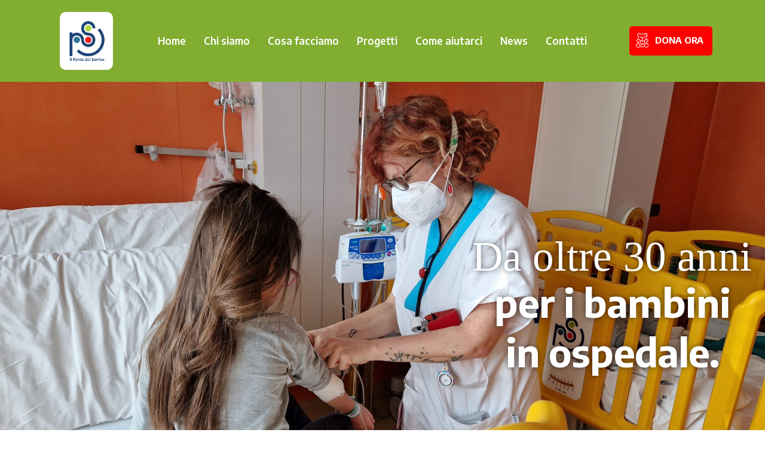

--- FILE ---
content_type: text/html; charset=UTF-8
request_url: https://www.ilpontedelsorriso.com/cosa-facciamo/lospedale/il-materno-infantile-e-un-mondo-di-fantasia/blocco-operatorio/
body_size: 35957
content:
<!doctype html>
<html lang="it-IT">
<head>
	<meta charset="UTF-8" />
	<meta name="viewport" content="width=device-width, initial-scale=1" />
	<link rel="profile" href="https://gmpg.org/xfn/11" />
	<title>Fondazione Il Ponte del Sorriso</title>
<meta name='robots' content='max-image-preview:large' />
<link rel="alternate" type="application/rss+xml" title="Fondazione Il Ponte del Sorriso &raquo; Feed" href="https://www.ilpontedelsorriso.com/?feed=rss2" />
<link rel="alternate" type="application/rss+xml" title="Fondazione Il Ponte del Sorriso &raquo; Feed dei commenti" href="https://www.ilpontedelsorriso.com/?feed=comments-rss2" />
<script type="text/javascript">
/* <![CDATA[ */
window._wpemojiSettings = {"baseUrl":"https:\/\/s.w.org\/images\/core\/emoji\/15.0.3\/72x72\/","ext":".png","svgUrl":"https:\/\/s.w.org\/images\/core\/emoji\/15.0.3\/svg\/","svgExt":".svg","source":{"concatemoji":"https:\/\/www.ilpontedelsorriso.com\/wp-includes\/js\/wp-emoji-release.min.js?ver=6.5.2"}};
/*! This file is auto-generated */
!function(i,n){var o,s,e;function c(e){try{var t={supportTests:e,timestamp:(new Date).valueOf()};sessionStorage.setItem(o,JSON.stringify(t))}catch(e){}}function p(e,t,n){e.clearRect(0,0,e.canvas.width,e.canvas.height),e.fillText(t,0,0);var t=new Uint32Array(e.getImageData(0,0,e.canvas.width,e.canvas.height).data),r=(e.clearRect(0,0,e.canvas.width,e.canvas.height),e.fillText(n,0,0),new Uint32Array(e.getImageData(0,0,e.canvas.width,e.canvas.height).data));return t.every(function(e,t){return e===r[t]})}function u(e,t,n){switch(t){case"flag":return n(e,"\ud83c\udff3\ufe0f\u200d\u26a7\ufe0f","\ud83c\udff3\ufe0f\u200b\u26a7\ufe0f")?!1:!n(e,"\ud83c\uddfa\ud83c\uddf3","\ud83c\uddfa\u200b\ud83c\uddf3")&&!n(e,"\ud83c\udff4\udb40\udc67\udb40\udc62\udb40\udc65\udb40\udc6e\udb40\udc67\udb40\udc7f","\ud83c\udff4\u200b\udb40\udc67\u200b\udb40\udc62\u200b\udb40\udc65\u200b\udb40\udc6e\u200b\udb40\udc67\u200b\udb40\udc7f");case"emoji":return!n(e,"\ud83d\udc26\u200d\u2b1b","\ud83d\udc26\u200b\u2b1b")}return!1}function f(e,t,n){var r="undefined"!=typeof WorkerGlobalScope&&self instanceof WorkerGlobalScope?new OffscreenCanvas(300,150):i.createElement("canvas"),a=r.getContext("2d",{willReadFrequently:!0}),o=(a.textBaseline="top",a.font="600 32px Arial",{});return e.forEach(function(e){o[e]=t(a,e,n)}),o}function t(e){var t=i.createElement("script");t.src=e,t.defer=!0,i.head.appendChild(t)}"undefined"!=typeof Promise&&(o="wpEmojiSettingsSupports",s=["flag","emoji"],n.supports={everything:!0,everythingExceptFlag:!0},e=new Promise(function(e){i.addEventListener("DOMContentLoaded",e,{once:!0})}),new Promise(function(t){var n=function(){try{var e=JSON.parse(sessionStorage.getItem(o));if("object"==typeof e&&"number"==typeof e.timestamp&&(new Date).valueOf()<e.timestamp+604800&&"object"==typeof e.supportTests)return e.supportTests}catch(e){}return null}();if(!n){if("undefined"!=typeof Worker&&"undefined"!=typeof OffscreenCanvas&&"undefined"!=typeof URL&&URL.createObjectURL&&"undefined"!=typeof Blob)try{var e="postMessage("+f.toString()+"("+[JSON.stringify(s),u.toString(),p.toString()].join(",")+"));",r=new Blob([e],{type:"text/javascript"}),a=new Worker(URL.createObjectURL(r),{name:"wpTestEmojiSupports"});return void(a.onmessage=function(e){c(n=e.data),a.terminate(),t(n)})}catch(e){}c(n=f(s,u,p))}t(n)}).then(function(e){for(var t in e)n.supports[t]=e[t],n.supports.everything=n.supports.everything&&n.supports[t],"flag"!==t&&(n.supports.everythingExceptFlag=n.supports.everythingExceptFlag&&n.supports[t]);n.supports.everythingExceptFlag=n.supports.everythingExceptFlag&&!n.supports.flag,n.DOMReady=!1,n.readyCallback=function(){n.DOMReady=!0}}).then(function(){return e}).then(function(){var e;n.supports.everything||(n.readyCallback(),(e=n.source||{}).concatemoji?t(e.concatemoji):e.wpemoji&&e.twemoji&&(t(e.twemoji),t(e.wpemoji)))}))}((window,document),window._wpemojiSettings);
/* ]]> */
</script>
<link rel='stylesheet' id='wpra-lightbox-css' href='https://www.ilpontedelsorriso.com/wp-content/plugins/wp-rss-aggregator/core/css/jquery-colorbox.css?ver=1.4.33' type='text/css' media='all' />
<link rel='stylesheet' id='cmsmasters-default-vars-css' href='https://www.ilpontedelsorriso.com/wp-content/themes/give/assets/css/default-vars.min.css?ver=1.0.0' type='text/css' media='all' />
<style id='wp-emoji-styles-inline-css' type='text/css'>

	img.wp-smiley, img.emoji {
		display: inline !important;
		border: none !important;
		box-shadow: none !important;
		height: 1em !important;
		width: 1em !important;
		margin: 0 0.07em !important;
		vertical-align: -0.1em !important;
		background: none !important;
		padding: 0 !important;
	}
</style>
<link rel='stylesheet' id='wpra-displays-css' href='https://www.ilpontedelsorriso.com/wp-content/plugins/wp-rss-aggregator/core/css/displays.css?ver=5.0.3' type='text/css' media='all' />
<style id='classic-theme-styles-inline-css' type='text/css'>
/*! This file is auto-generated */
.wp-block-button__link{color:#fff;background-color:#32373c;border-radius:9999px;box-shadow:none;text-decoration:none;padding:calc(.667em + 2px) calc(1.333em + 2px);font-size:1.125em}.wp-block-file__button{background:#32373c;color:#fff;text-decoration:none}
</style>
<style id='global-styles-inline-css' type='text/css'>
body{--wp--preset--color--black: #000000;--wp--preset--color--cyan-bluish-gray: #abb8c3;--wp--preset--color--white: #ffffff;--wp--preset--color--pale-pink: #f78da7;--wp--preset--color--vivid-red: #cf2e2e;--wp--preset--color--luminous-vivid-orange: #ff6900;--wp--preset--color--luminous-vivid-amber: #fcb900;--wp--preset--color--light-green-cyan: #7bdcb5;--wp--preset--color--vivid-green-cyan: #00d084;--wp--preset--color--pale-cyan-blue: #8ed1fc;--wp--preset--color--vivid-cyan-blue: #0693e3;--wp--preset--color--vivid-purple: #9b51e0;--wp--preset--color--cmsmasters-colors-text: var(--cmsmasters-colors-text);--wp--preset--color--cmsmasters-colors-link: var(--cmsmasters-colors-link);--wp--preset--color--cmsmasters-colors-hover: var(--cmsmasters-colors-hover);--wp--preset--color--cmsmasters-colors-heading: var(--cmsmasters-colors-heading);--wp--preset--color--cmsmasters-colors-bg: var(--cmsmasters-colors-bg);--wp--preset--color--cmsmasters-colors-alternate: var(--cmsmasters-colors-alternate);--wp--preset--color--cmsmasters-colors-bd: var(--cmsmasters-colors-bd);--wp--preset--gradient--vivid-cyan-blue-to-vivid-purple: linear-gradient(135deg,rgba(6,147,227,1) 0%,rgb(155,81,224) 100%);--wp--preset--gradient--light-green-cyan-to-vivid-green-cyan: linear-gradient(135deg,rgb(122,220,180) 0%,rgb(0,208,130) 100%);--wp--preset--gradient--luminous-vivid-amber-to-luminous-vivid-orange: linear-gradient(135deg,rgba(252,185,0,1) 0%,rgba(255,105,0,1) 100%);--wp--preset--gradient--luminous-vivid-orange-to-vivid-red: linear-gradient(135deg,rgba(255,105,0,1) 0%,rgb(207,46,46) 100%);--wp--preset--gradient--very-light-gray-to-cyan-bluish-gray: linear-gradient(135deg,rgb(238,238,238) 0%,rgb(169,184,195) 100%);--wp--preset--gradient--cool-to-warm-spectrum: linear-gradient(135deg,rgb(74,234,220) 0%,rgb(151,120,209) 20%,rgb(207,42,186) 40%,rgb(238,44,130) 60%,rgb(251,105,98) 80%,rgb(254,248,76) 100%);--wp--preset--gradient--blush-light-purple: linear-gradient(135deg,rgb(255,206,236) 0%,rgb(152,150,240) 100%);--wp--preset--gradient--blush-bordeaux: linear-gradient(135deg,rgb(254,205,165) 0%,rgb(254,45,45) 50%,rgb(107,0,62) 100%);--wp--preset--gradient--luminous-dusk: linear-gradient(135deg,rgb(255,203,112) 0%,rgb(199,81,192) 50%,rgb(65,88,208) 100%);--wp--preset--gradient--pale-ocean: linear-gradient(135deg,rgb(255,245,203) 0%,rgb(182,227,212) 50%,rgb(51,167,181) 100%);--wp--preset--gradient--electric-grass: linear-gradient(135deg,rgb(202,248,128) 0%,rgb(113,206,126) 100%);--wp--preset--gradient--midnight: linear-gradient(135deg,rgb(2,3,129) 0%,rgb(40,116,252) 100%);--wp--preset--font-size--small: 13px;--wp--preset--font-size--medium: 20px;--wp--preset--font-size--large: 36px;--wp--preset--font-size--x-large: 42px;--wp--preset--spacing--20: 0.44rem;--wp--preset--spacing--30: 0.67rem;--wp--preset--spacing--40: 1rem;--wp--preset--spacing--50: 1.5rem;--wp--preset--spacing--60: 2.25rem;--wp--preset--spacing--70: 3.38rem;--wp--preset--spacing--80: 5.06rem;--wp--preset--shadow--natural: 6px 6px 9px rgba(0, 0, 0, 0.2);--wp--preset--shadow--deep: 12px 12px 50px rgba(0, 0, 0, 0.4);--wp--preset--shadow--sharp: 6px 6px 0px rgba(0, 0, 0, 0.2);--wp--preset--shadow--outlined: 6px 6px 0px -3px rgba(255, 255, 255, 1), 6px 6px rgba(0, 0, 0, 1);--wp--preset--shadow--crisp: 6px 6px 0px rgba(0, 0, 0, 1);}:where(.is-layout-flex){gap: 0.5em;}:where(.is-layout-grid){gap: 0.5em;}body .is-layout-flow > .alignleft{float: left;margin-inline-start: 0;margin-inline-end: 2em;}body .is-layout-flow > .alignright{float: right;margin-inline-start: 2em;margin-inline-end: 0;}body .is-layout-flow > .aligncenter{margin-left: auto !important;margin-right: auto !important;}body .is-layout-constrained > .alignleft{float: left;margin-inline-start: 0;margin-inline-end: 2em;}body .is-layout-constrained > .alignright{float: right;margin-inline-start: 2em;margin-inline-end: 0;}body .is-layout-constrained > .aligncenter{margin-left: auto !important;margin-right: auto !important;}body .is-layout-constrained > :where(:not(.alignleft):not(.alignright):not(.alignfull)){max-width: var(--wp--style--global--content-size);margin-left: auto !important;margin-right: auto !important;}body .is-layout-constrained > .alignwide{max-width: var(--wp--style--global--wide-size);}body .is-layout-flex{display: flex;}body .is-layout-flex{flex-wrap: wrap;align-items: center;}body .is-layout-flex > *{margin: 0;}body .is-layout-grid{display: grid;}body .is-layout-grid > *{margin: 0;}:where(.wp-block-columns.is-layout-flex){gap: 2em;}:where(.wp-block-columns.is-layout-grid){gap: 2em;}:where(.wp-block-post-template.is-layout-flex){gap: 1.25em;}:where(.wp-block-post-template.is-layout-grid){gap: 1.25em;}.has-black-color{color: var(--wp--preset--color--black) !important;}.has-cyan-bluish-gray-color{color: var(--wp--preset--color--cyan-bluish-gray) !important;}.has-white-color{color: var(--wp--preset--color--white) !important;}.has-pale-pink-color{color: var(--wp--preset--color--pale-pink) !important;}.has-vivid-red-color{color: var(--wp--preset--color--vivid-red) !important;}.has-luminous-vivid-orange-color{color: var(--wp--preset--color--luminous-vivid-orange) !important;}.has-luminous-vivid-amber-color{color: var(--wp--preset--color--luminous-vivid-amber) !important;}.has-light-green-cyan-color{color: var(--wp--preset--color--light-green-cyan) !important;}.has-vivid-green-cyan-color{color: var(--wp--preset--color--vivid-green-cyan) !important;}.has-pale-cyan-blue-color{color: var(--wp--preset--color--pale-cyan-blue) !important;}.has-vivid-cyan-blue-color{color: var(--wp--preset--color--vivid-cyan-blue) !important;}.has-vivid-purple-color{color: var(--wp--preset--color--vivid-purple) !important;}.has-black-background-color{background-color: var(--wp--preset--color--black) !important;}.has-cyan-bluish-gray-background-color{background-color: var(--wp--preset--color--cyan-bluish-gray) !important;}.has-white-background-color{background-color: var(--wp--preset--color--white) !important;}.has-pale-pink-background-color{background-color: var(--wp--preset--color--pale-pink) !important;}.has-vivid-red-background-color{background-color: var(--wp--preset--color--vivid-red) !important;}.has-luminous-vivid-orange-background-color{background-color: var(--wp--preset--color--luminous-vivid-orange) !important;}.has-luminous-vivid-amber-background-color{background-color: var(--wp--preset--color--luminous-vivid-amber) !important;}.has-light-green-cyan-background-color{background-color: var(--wp--preset--color--light-green-cyan) !important;}.has-vivid-green-cyan-background-color{background-color: var(--wp--preset--color--vivid-green-cyan) !important;}.has-pale-cyan-blue-background-color{background-color: var(--wp--preset--color--pale-cyan-blue) !important;}.has-vivid-cyan-blue-background-color{background-color: var(--wp--preset--color--vivid-cyan-blue) !important;}.has-vivid-purple-background-color{background-color: var(--wp--preset--color--vivid-purple) !important;}.has-black-border-color{border-color: var(--wp--preset--color--black) !important;}.has-cyan-bluish-gray-border-color{border-color: var(--wp--preset--color--cyan-bluish-gray) !important;}.has-white-border-color{border-color: var(--wp--preset--color--white) !important;}.has-pale-pink-border-color{border-color: var(--wp--preset--color--pale-pink) !important;}.has-vivid-red-border-color{border-color: var(--wp--preset--color--vivid-red) !important;}.has-luminous-vivid-orange-border-color{border-color: var(--wp--preset--color--luminous-vivid-orange) !important;}.has-luminous-vivid-amber-border-color{border-color: var(--wp--preset--color--luminous-vivid-amber) !important;}.has-light-green-cyan-border-color{border-color: var(--wp--preset--color--light-green-cyan) !important;}.has-vivid-green-cyan-border-color{border-color: var(--wp--preset--color--vivid-green-cyan) !important;}.has-pale-cyan-blue-border-color{border-color: var(--wp--preset--color--pale-cyan-blue) !important;}.has-vivid-cyan-blue-border-color{border-color: var(--wp--preset--color--vivid-cyan-blue) !important;}.has-vivid-purple-border-color{border-color: var(--wp--preset--color--vivid-purple) !important;}.has-vivid-cyan-blue-to-vivid-purple-gradient-background{background: var(--wp--preset--gradient--vivid-cyan-blue-to-vivid-purple) !important;}.has-light-green-cyan-to-vivid-green-cyan-gradient-background{background: var(--wp--preset--gradient--light-green-cyan-to-vivid-green-cyan) !important;}.has-luminous-vivid-amber-to-luminous-vivid-orange-gradient-background{background: var(--wp--preset--gradient--luminous-vivid-amber-to-luminous-vivid-orange) !important;}.has-luminous-vivid-orange-to-vivid-red-gradient-background{background: var(--wp--preset--gradient--luminous-vivid-orange-to-vivid-red) !important;}.has-very-light-gray-to-cyan-bluish-gray-gradient-background{background: var(--wp--preset--gradient--very-light-gray-to-cyan-bluish-gray) !important;}.has-cool-to-warm-spectrum-gradient-background{background: var(--wp--preset--gradient--cool-to-warm-spectrum) !important;}.has-blush-light-purple-gradient-background{background: var(--wp--preset--gradient--blush-light-purple) !important;}.has-blush-bordeaux-gradient-background{background: var(--wp--preset--gradient--blush-bordeaux) !important;}.has-luminous-dusk-gradient-background{background: var(--wp--preset--gradient--luminous-dusk) !important;}.has-pale-ocean-gradient-background{background: var(--wp--preset--gradient--pale-ocean) !important;}.has-electric-grass-gradient-background{background: var(--wp--preset--gradient--electric-grass) !important;}.has-midnight-gradient-background{background: var(--wp--preset--gradient--midnight) !important;}.has-small-font-size{font-size: var(--wp--preset--font-size--small) !important;}.has-medium-font-size{font-size: var(--wp--preset--font-size--medium) !important;}.has-large-font-size{font-size: var(--wp--preset--font-size--large) !important;}.has-x-large-font-size{font-size: var(--wp--preset--font-size--x-large) !important;}
.wp-block-navigation a:where(:not(.wp-element-button)){color: inherit;}
:where(.wp-block-post-template.is-layout-flex){gap: 1.25em;}:where(.wp-block-post-template.is-layout-grid){gap: 1.25em;}
:where(.wp-block-columns.is-layout-flex){gap: 2em;}:where(.wp-block-columns.is-layout-grid){gap: 2em;}
.wp-block-pullquote{font-size: 1.5em;line-height: 1.6;}
</style>
<link rel='stylesheet' id='give-styles-css' href='https://www.ilpontedelsorriso.com/wp-content/plugins/give/assets/dist/css/give.css?ver=3.10.0' type='text/css' media='all' />
<link rel='stylesheet' id='give-donation-summary-style-frontend-css' href='https://www.ilpontedelsorriso.com/wp-content/plugins/give/assets/dist/css/give-donation-summary.css?ver=3.10.0' type='text/css' media='all' />
<link rel='stylesheet' id='give-root-style-css' href='https://www.ilpontedelsorriso.com/wp-content/themes/give/style.css?ver=1.0.0' type='text/css' media='all' />
<link rel='stylesheet' id='elementor-icons-css' href='https://www.ilpontedelsorriso.com/wp-content/plugins/elementor/assets/lib/eicons/css/elementor-icons.min.css?ver=5.29.0' type='text/css' media='all' />
<link rel='stylesheet' id='give-frontend-css' href='https://www.ilpontedelsorriso.com/wp-content/uploads/elementor/css/give-frontend.min.css?ver=screen' type='text/css' media='all' />
<link rel='stylesheet' id='give-gutenberg-css' href='https://www.ilpontedelsorriso.com/wp-content/uploads/elementor/css/give-gutenberg-wp-frontend.min.css?ver=1.0.0' type='text/css' media='all' />
<style id='give-gutenberg-inline-css' type='text/css'>

			.has-cmsmasters-colors-text-color {
				color: var(--cmsmasters-colors-text) !important;
			}

			.has-cmsmasters-colors-text-background-color {
				background-color: var(--cmsmasters-colors-text) !important;
			}
			
			.has-cmsmasters-colors-link-color {
				color: var(--cmsmasters-colors-link) !important;
			}

			.has-cmsmasters-colors-link-background-color {
				background-color: var(--cmsmasters-colors-link) !important;
			}
			
			.has-cmsmasters-colors-hover-color {
				color: var(--cmsmasters-colors-hover) !important;
			}

			.has-cmsmasters-colors-hover-background-color {
				background-color: var(--cmsmasters-colors-hover) !important;
			}
			
			.has-cmsmasters-colors-heading-color {
				color: var(--cmsmasters-colors-heading) !important;
			}

			.has-cmsmasters-colors-heading-background-color {
				background-color: var(--cmsmasters-colors-heading) !important;
			}
			
			.has-cmsmasters-colors-bg-color {
				color: var(--cmsmasters-colors-bg) !important;
			}

			.has-cmsmasters-colors-bg-background-color {
				background-color: var(--cmsmasters-colors-bg) !important;
			}
			
			.has-cmsmasters-colors-alternate-color {
				color: var(--cmsmasters-colors-alternate) !important;
			}

			.has-cmsmasters-colors-alternate-background-color {
				background-color: var(--cmsmasters-colors-alternate) !important;
			}
			
			.has-cmsmasters-colors-bd-color {
				color: var(--cmsmasters-colors-bd) !important;
			}

			.has-cmsmasters-colors-bd-background-color {
				background-color: var(--cmsmasters-colors-bd) !important;
			}
			
</style>
<link rel='stylesheet' id='elementor-frontend-css' href='https://www.ilpontedelsorriso.com/wp-content/uploads/elementor/css/custom-frontend-lite.min.css?ver=1761235238' type='text/css' media='all' />
<link rel='stylesheet' id='swiper-css' href='https://www.ilpontedelsorriso.com/wp-content/plugins/elementor/assets/lib/swiper/v8/css/swiper.min.css?ver=8.4.5' type='text/css' media='all' />
<link rel='stylesheet' id='elementor-post-36955-css' href='https://www.ilpontedelsorriso.com/wp-content/uploads/elementor/css/post-36955.css?ver=1761235227' type='text/css' media='all' />
<link rel='stylesheet' id='cmsmasters-icons-css' href='https://www.ilpontedelsorriso.com/wp-content/plugins/cmsmasters-elementor-addon/assets/lib/cmsicons/css/cmsmasters-icons.min.css?ver=1.0.0' type='text/css' media='all' />
<link rel='stylesheet' id='cmsmasters-frontend-css' href='https://www.ilpontedelsorriso.com/wp-content/uploads/elementor/css/cmsmasters-custom-frontend-lite.min.css?ver=1761235238' type='text/css' media='all' />
<link rel='stylesheet' id='elementor-post-39214-css' href='https://www.ilpontedelsorriso.com/wp-content/uploads/elementor/css/post-39214.css?ver=1761235239' type='text/css' media='all' />
<link rel='stylesheet' id='give-give-wp-css' href='https://www.ilpontedelsorriso.com/wp-content/uploads/elementor/css/give-give-wp.min.css?ver=1.0.0' type='text/css' media='all' />
<link rel='stylesheet' id='elementor-post-37066-css' href='https://www.ilpontedelsorriso.com/wp-content/uploads/elementor/css/post-37066.css?ver=1761235240' type='text/css' media='all' />
<link rel='stylesheet' id='elementor-post-37079-css' href='https://www.ilpontedelsorriso.com/wp-content/uploads/elementor/css/post-37079.css?ver=1762443645' type='text/css' media='all' />
<link rel='stylesheet' id='give-child-style-css' href='https://www.ilpontedelsorriso.com/wp-content/themes/give-child/style.css?ver=1.0.7' type='text/css' media='all' />
<link rel='stylesheet' id='google-fonts-1-css' href='https://fonts.googleapis.com/css?family=Encode+Sans%3A100%2C100italic%2C200%2C200italic%2C300%2C300italic%2C400%2C400italic%2C500%2C500italic%2C600%2C600italic%2C700%2C700italic%2C800%2C800italic%2C900%2C900italic&#038;display=swap&#038;ver=6.5.2' type='text/css' media='all' />
<link rel='stylesheet' id='elementor-icons-Local-Icons-css' href='//85.235.147.21/ptsrs24/wp-content/uploads/elementor/cmsmasters-local-icons/Local-Icons/style.css?ver=1.0.0' type='text/css' media='all' />
<link rel="preconnect" href="https://fonts.gstatic.com/" crossorigin><script type="text/javascript" src="https://www.ilpontedelsorriso.com/wp-includes/js/jquery/jquery.min.js?ver=3.7.1" id="jquery-core-js"></script>
<script type="text/javascript" src="https://www.ilpontedelsorriso.com/wp-includes/js/jquery/jquery-migrate.min.js?ver=3.4.1" id="jquery-migrate-js"></script>
<script type="text/javascript" src="https://www.ilpontedelsorriso.com/wp-includes/js/dist/vendor/wp-polyfill-inert.min.js?ver=3.1.2" id="wp-polyfill-inert-js"></script>
<script type="text/javascript" src="https://www.ilpontedelsorriso.com/wp-includes/js/dist/vendor/regenerator-runtime.min.js?ver=0.14.0" id="regenerator-runtime-js"></script>
<script type="text/javascript" src="https://www.ilpontedelsorriso.com/wp-includes/js/dist/vendor/wp-polyfill.min.js?ver=3.15.0" id="wp-polyfill-js"></script>
<script type="text/javascript" src="https://www.ilpontedelsorriso.com/wp-includes/js/dist/hooks.min.js?ver=2810c76e705dd1a53b18" id="wp-hooks-js"></script>
<script type="text/javascript" src="https://www.ilpontedelsorriso.com/wp-includes/js/dist/i18n.min.js?ver=5e580eb46a90c2b997e6" id="wp-i18n-js"></script>
<script type="text/javascript" id="wp-i18n-js-after">
/* <![CDATA[ */
wp.i18n.setLocaleData( { 'text direction\u0004ltr': [ 'ltr' ] } );
/* ]]> */
</script>
<script type="text/javascript" id="give-js-extra">
/* <![CDATA[ */
var give_global_vars = {"ajaxurl":"https:\/\/www.ilpontedelsorriso.com\/wp-admin\/admin-ajax.php","checkout_nonce":"43a980b274","currency":"USD","currency_sign":"$","currency_pos":"before","thousands_separator":",","decimal_separator":".","no_gateway":"Seleziona un metodo di pagamento.","bad_minimum":"L'importo minimo che puoi donare \u00e8","bad_maximum":"L'importo massimo della donazione per questo modulo \u00e8","general_loading":"Caricamento in corso...","purchase_loading":"Attendi...","textForOverlayScreen":"<h3>Elaborazione in corso...<\/h3><p>Ci vorr\u00e0 solo un attimo!<\/p>","number_decimals":"2","is_test_mode":"1","give_version":"3.10.0","magnific_options":{"main_class":"give-modal","close_on_bg_click":false},"form_translation":{"payment-mode":"Seleziona un metodo di pagamento.","give_first":"Inserisci il tuo nome.","give_last":"Inserisci il tuo cognome.","give_email":"Inserisci un indirizzo email valido.","give_user_login":"Indirizzo email o nome utente non valido.","give_user_pass":"Inserisci una password.","give_user_pass_confirm":"Inserisci conferma della password.","give_agree_to_terms":"Devi accettare i termini e condizioni."},"confirm_email_sent_message":"Controlla la tua email e fai clic sul link d'accesso per la cronologia completa delle tua donazioni.","ajax_vars":{"ajaxurl":"https:\/\/www.ilpontedelsorriso.com\/wp-admin\/admin-ajax.php","ajaxNonce":"c459f2cb29","loading":"Caricamento in corso","select_option":"Seleziona un'opzione","default_gateway":"manual","permalinks":"0","number_decimals":2},"cookie_hash":"30b7ba4a5a242e2f0a00d1981355b384","session_nonce_cookie_name":"wp-give_session_reset_nonce_30b7ba4a5a242e2f0a00d1981355b384","session_cookie_name":"wp-give_session_30b7ba4a5a242e2f0a00d1981355b384","delete_session_nonce_cookie":"0"};
var giveApiSettings = {"root":"https:\/\/www.ilpontedelsorriso.com\/index.php?rest_route=\/give-api\/v2\/","rest_base":"give-api\/v2"};
/* ]]> */
</script>
<script type="text/javascript" id="give-js-translations">
/* <![CDATA[ */
( function( domain, translations ) {
	var localeData = translations.locale_data[ domain ] || translations.locale_data.messages;
	localeData[""].domain = domain;
	wp.i18n.setLocaleData( localeData, domain );
} )( "give", {"translation-revision-date":"2024-04-26 08:57:32+0000","generator":"GlotPress\/4.0.1","domain":"messages","locale_data":{"messages":{"":{"domain":"messages","plural-forms":"nplurals=2; plural=n != 1;","lang":"it"},"Dismiss this notice.":["Ignora questa notifica."]}},"comment":{"reference":"assets\/dist\/js\/give.js"}} );
/* ]]> */
</script>
<script type="text/javascript" src="https://www.ilpontedelsorriso.com/wp-content/plugins/give/assets/dist/js/give.js?ver=45021738ab584c0b" id="give-js"></script>
<link rel="https://api.w.org/" href="https://www.ilpontedelsorriso.com/index.php?rest_route=/" /><link rel="alternate" type="application/json" href="https://www.ilpontedelsorriso.com/index.php?rest_route=/wp/v2/pages/39214" /><link rel="EditURI" type="application/rsd+xml" title="RSD" href="https://www.ilpontedelsorriso.com/xmlrpc.php?rsd" />
<meta name="generator" content="WordPress 6.5.2" />
<link rel="canonical" href="https://www.ilpontedelsorriso.com/" />
<link rel='shortlink' href='https://www.ilpontedelsorriso.com/' />
<link rel="alternate" type="application/json+oembed" href="https://www.ilpontedelsorriso.com/index.php?rest_route=%2Foembed%2F1.0%2Fembed&#038;url=https%3A%2F%2Fwww.ilpontedelsorriso.com%2F" />
<link rel="alternate" type="text/xml+oembed" href="https://www.ilpontedelsorriso.com/index.php?rest_route=%2Foembed%2F1.0%2Fembed&#038;url=https%3A%2F%2Fwww.ilpontedelsorriso.com%2F&#038;format=xml" />
<meta name="cdp-version" content="1.4.6" /><meta name="generator" content="Give v3.10.0" />
<meta name="generator" content="Elementor 3.21.4; features: e_optimized_assets_loading, e_optimized_css_loading, e_font_icon_svg, additional_custom_breakpoints, e_lazyload; settings: css_print_method-external, google_font-enabled, font_display-swap">
			<style>
				.e-con.e-parent:nth-of-type(n+4):not(.e-lazyloaded):not(.e-no-lazyload),
				.e-con.e-parent:nth-of-type(n+4):not(.e-lazyloaded):not(.e-no-lazyload) * {
					background-image: none !important;
				}
				@media screen and (max-height: 1024px) {
					.e-con.e-parent:nth-of-type(n+3):not(.e-lazyloaded):not(.e-no-lazyload),
					.e-con.e-parent:nth-of-type(n+3):not(.e-lazyloaded):not(.e-no-lazyload) * {
						background-image: none !important;
					}
				}
				@media screen and (max-height: 640px) {
					.e-con.e-parent:nth-of-type(n+2):not(.e-lazyloaded):not(.e-no-lazyload),
					.e-con.e-parent:nth-of-type(n+2):not(.e-lazyloaded):not(.e-no-lazyload) * {
						background-image: none !important;
					}
				}
			</style>
			<link rel="icon" href="https://www.ilpontedelsorriso.com/wp-content/uploads/2025/09/cropped-logotrsp-32x32.png" sizes="32x32" />
<link rel="icon" href="https://www.ilpontedelsorriso.com/wp-content/uploads/2025/09/cropped-logotrsp-192x192.png" sizes="192x192" />
<link rel="apple-touch-icon" href="https://www.ilpontedelsorriso.com/wp-content/uploads/2025/09/cropped-logotrsp-180x180.png" />
<meta name="msapplication-TileImage" content="https://www.ilpontedelsorriso.com/wp-content/uploads/2025/09/cropped-logotrsp-270x270.png" />
		<style type="text/css" id="wp-custom-css">
			.paradise a, .paradise{
    font-family: 'paradiseregular' !important;
	font-weight: normal !important;
	font-size: 1.4rem;
}

.paradise a:hover{
	text-decoration: underline;
}

.size30{
	font-size:30px;
}		</style>
			<link rel="stylesheet" id="font-paradise" href="http://85.235.147.21/ptsrs24/font-face/stylesheet.css" type="text/css" media="all" />
</head>
<body id="cmsmasters_body" class="home page-template-default page page-id-39214 wp-embed-responsive give-test-mode give-page cmsmasters-content-layout-fullwidth elementor-default elementor-kit-36955 elementor-page elementor-page-39214">
<div data-elementor-type="cmsmasters_header" data-elementor-id="37066" class="elementor elementor-37066 cmsmasters-location-cmsmasters_header cmsmasters-header-position-absolute-">			<div class="elementor-inner">
				<div class="elementor-section-wrap">
							<section class="elementor-section elementor-top-section elementor-element elementor-element-475a6ec4 cmsmasters-block-sticky elementor-section-boxed elementor-section-height-default elementor-section-height-default cmsmasters-sticky-parent-default cmsmasters-sticky-disable-mobile" data-id="475a6ec4" data-element_type="section" id="cmsmasters-scroll-top" data-settings="{&quot;background_background&quot;:&quot;classic&quot;}">
						<div class="elementor-container elementor-column-gap-default">
					<div class="elementor-column elementor-col-100 elementor-top-column elementor-element elementor-element-1ef5bce9" data-id="1ef5bce9" data-element_type="column" data-settings="{&quot;background_background&quot;:&quot;classic&quot;}">
			<div class="elementor-widget-wrap elementor-element-populated">
						<section class="elementor-section elementor-inner-section elementor-element elementor-element-31d0d2f5 elementor-section-full_width elementor-section-content-middle elementor-section-height-default elementor-section-height-default cmsmasters-block-default" data-id="31d0d2f5" data-element_type="section">
						<div class="elementor-container elementor-column-gap-default">
					<div class="elementor-column elementor-col-33 elementor-inner-column elementor-element elementor-element-75c0924" data-id="75c0924" data-element_type="column" data-settings="{&quot;background_background&quot;:&quot;classic&quot;}">
			<div class="elementor-widget-wrap elementor-element-populated">
						<div class="elementor-element elementor-element-72966e6d cmsmasters-logo-mobile-alignment-left cmsmasters-logo-alignment-center cmsmasters-logo-type-image cmsmasters-block-default cmsmasters-sticky-default elementor-widget elementor-widget-cmsmasters-site-logo" data-id="72966e6d" data-element_type="widget" data-widget_type="cmsmasters-site-logo.default">
				<div class="elementor-widget-container">
			<link rel="stylesheet" href="https://www.ilpontedelsorriso.com/wp-content/uploads/elementor/css/cmsmasters-custom-widget-cmsmasters-site-logo.min.css?ver=1761235240"><div class="elementor-widget-cmsmasters-site-logo__container"><div class="elementor-widget-cmsmasters-site-logo__image-container"><a href="https://www.ilpontedelsorriso.com" class="elementor-widget-cmsmasters-site-logo__link" rel="nofollow"><img src="https://www.ilpontedelsorriso.com/wp-content/uploads/2024/05/logotrsp.png" alt="Fondazione Il Ponte del Sorriso" title="Fondazione Il Ponte del Sorriso" class="cmsmasters-lazyload-disabled elementor-widget-cmsmasters-site-logo__img elementor-widget-cmsmasters-site-logo-main"/></a></div></div>		</div>
				</div>
					</div>
		</div>
				<div class="elementor-column elementor-col-33 elementor-inner-column elementor-element elementor-element-119cb2d5" data-id="119cb2d5" data-element_type="column">
			<div class="elementor-widget-wrap elementor-element-populated">
						<div class="elementor-element elementor-element-a7491ef elementor-hidden-tablet elementor-hidden-mobile cmsmasters-dropdown-breakpoints-tablet cmsmasters-toggle-view-stacked cmsmasters-toggle-shape-square cmsmasters-pointer-none cmsmasters-block-default cmsmasters-sticky-default elementor-widget elementor-widget-cmsmasters-nav-menu" data-id="a7491ef" data-element_type="widget" data-settings="{&quot;layout&quot;:&quot;horizontal&quot;,&quot;dropdown_breakpoints&quot;:&quot;tablet&quot;,&quot;dropdown_horizontal_distance&quot;:{&quot;unit&quot;:&quot;px&quot;,&quot;size&quot;:&quot;&quot;,&quot;sizes&quot;:[]}}" data-widget_type="cmsmasters-nav-menu.default">
				<div class="elementor-widget-container">
			<link rel="stylesheet" href="https://www.ilpontedelsorriso.com/wp-content/uploads/elementor/css/cmsmasters-custom-widget-cmsmasters-nav-menu.min.css?ver=1761235240"><nav class="elementor-widget-cmsmasters-nav-menu__main elementor-widget-cmsmasters-nav-menu__container cmsmasters-layout-horizontal"><ul id="menu-1-a7491ef" class="elementor-widget-cmsmasters-nav-menu__container-inner"><li id="menu-item-39361" class="menu-item menu-item-type-post_type menu-item-object-page menu-item-home current-menu-item page_item page-item-39214 current_page_item menu-item-39361"><a href="https://www.ilpontedelsorriso.com/" aria-current="page" class="elementor-widget-cmsmasters-nav-menu__dropdown-item elementor-widget-cmsmasters-nav-menu__item-active elementor-widget-cmsmasters-nav-menu__item-link-top" aria-label="Menu item"><span class="elementor-widget-cmsmasters-nav-menu__item-text-wrap"><span class="elementor-widget-cmsmasters-nav-menu__item-text">Home</span></span><span class="cmsmasters-animation"></span></a></li>
<li id="menu-item-37459" class="menu-item menu-item-type-custom menu-item-object-custom menu-item-has-children menu-item-37459"><a href="#" class="elementor-widget-cmsmasters-nav-menu__dropdown-item elementor-widget-cmsmasters-nav-menu__item-anchor elementor-widget-cmsmasters-nav-menu__item-link-top" aria-label="Menu item"><span class="elementor-widget-cmsmasters-nav-menu__item-text-wrap"><span class="elementor-widget-cmsmasters-nav-menu__item-text">Chi siamo</span></span><span class="cmsmasters-animation"></span></a>
<ul class="sub-menu elementor-widget-cmsmasters-nav-menu__dropdown-submenu">
	<li id="menu-item-37800" class="menu-item menu-item-type-post_type menu-item-object-page menu-item-37800"><a href="https://www.ilpontedelsorriso.com/?page_id=37793" class="elementor-widget-cmsmasters-nav-menu__dropdown-item sub elementor-widget-cmsmasters-nav-menu__item-link-sub" aria-label="Menu item"><span class="elementor-widget-cmsmasters-nav-menu__item-text-wrap"><span class="elementor-widget-cmsmasters-nav-menu__item-text">Storia e statuto</span></span><span class="cmsmasters-animation"></span></a></li>
	<li id="menu-item-37847" class="menu-item menu-item-type-post_type menu-item-object-page menu-item-37847"><a href="https://www.ilpontedelsorriso.com/?page_id=37801" class="elementor-widget-cmsmasters-nav-menu__dropdown-item sub elementor-widget-cmsmasters-nav-menu__item-link-sub" aria-label="Menu item"><span class="elementor-widget-cmsmasters-nav-menu__item-text-wrap"><span class="elementor-widget-cmsmasters-nav-menu__item-text">Organi sociali</span></span><span class="cmsmasters-animation"></span></a></li>
	<li id="menu-item-38006" class="menu-item menu-item-type-post_type menu-item-object-page menu-item-38006"><a href="https://www.ilpontedelsorriso.com/?page_id=37848" class="elementor-widget-cmsmasters-nav-menu__dropdown-item sub elementor-widget-cmsmasters-nav-menu__item-link-sub" aria-label="Menu item"><span class="elementor-widget-cmsmasters-nav-menu__item-text-wrap"><span class="elementor-widget-cmsmasters-nav-menu__item-text">Bilanci e trasparenza</span></span><span class="cmsmasters-animation"></span></a></li>
	<li id="menu-item-38173" class="menu-item menu-item-type-post_type menu-item-object-page menu-item-38173"><a href="https://www.ilpontedelsorriso.com/?page_id=38151" class="elementor-widget-cmsmasters-nav-menu__dropdown-item sub elementor-widget-cmsmasters-nav-menu__item-link-sub" aria-label="Menu item"><span class="elementor-widget-cmsmasters-nav-menu__item-text-wrap"><span class="elementor-widget-cmsmasters-nav-menu__item-text">Volontari</span></span><span class="cmsmasters-animation"></span></a></li>
	<li id="menu-item-38333" class="menu-item menu-item-type-post_type menu-item-object-page menu-item-38333"><a href="https://www.ilpontedelsorriso.com/?page_id=38319" class="elementor-widget-cmsmasters-nav-menu__dropdown-item sub elementor-widget-cmsmasters-nav-menu__item-link-sub" aria-label="Menu item"><span class="elementor-widget-cmsmasters-nav-menu__item-text-wrap"><span class="elementor-widget-cmsmasters-nav-menu__item-text">Educatrici</span></span><span class="cmsmasters-animation"></span></a></li>
	<li id="menu-item-40867" class="menu-item menu-item-type-post_type menu-item-object-page menu-item-40867"><a href="https://www.ilpontedelsorriso.com/?page_id=40856" class="elementor-widget-cmsmasters-nav-menu__dropdown-item sub elementor-widget-cmsmasters-nav-menu__item-link-sub" aria-label="Menu item"><span class="elementor-widget-cmsmasters-nav-menu__item-text-wrap"><span class="elementor-widget-cmsmasters-nav-menu__item-text">Parole dal cuore</span></span><span class="cmsmasters-animation"></span></a></li>
</ul>
</li>
<li id="menu-item-37464" class="menu-item menu-item-type-custom menu-item-object-custom menu-item-has-children menu-item-37464"><a href="#" class="elementor-widget-cmsmasters-nav-menu__dropdown-item elementor-widget-cmsmasters-nav-menu__item-anchor elementor-widget-cmsmasters-nav-menu__item-link-top" aria-label="Menu item"><span class="elementor-widget-cmsmasters-nav-menu__item-text-wrap"><span class="elementor-widget-cmsmasters-nav-menu__item-text">Cosa facciamo</span></span><span class="cmsmasters-animation"></span></a>
<ul class="sub-menu elementor-widget-cmsmasters-nav-menu__dropdown-submenu">
	<li id="menu-item-38083" class="menu-item menu-item-type-post_type menu-item-object-page menu-item-38083"><a href="https://www.ilpontedelsorriso.com/?page_id=38007" class="elementor-widget-cmsmasters-nav-menu__dropdown-item sub elementor-widget-cmsmasters-nav-menu__item-link-sub" aria-label="Menu item"><span class="elementor-widget-cmsmasters-nav-menu__item-text-wrap"><span class="elementor-widget-cmsmasters-nav-menu__item-text">Per i bambini</span></span><span class="cmsmasters-animation"></span></a></li>
	<li id="menu-item-38082" class="menu-item menu-item-type-post_type menu-item-object-page menu-item-38082"><a href="https://www.ilpontedelsorriso.com/?page_id=38076" class="elementor-widget-cmsmasters-nav-menu__dropdown-item sub elementor-widget-cmsmasters-nav-menu__item-link-sub" aria-label="Menu item"><span class="elementor-widget-cmsmasters-nav-menu__item-text-wrap"><span class="elementor-widget-cmsmasters-nav-menu__item-text">Per le famiglie</span></span><span class="cmsmasters-animation"></span></a></li>
	<li id="menu-item-38143" class="menu-item menu-item-type-post_type menu-item-object-page menu-item-38143"><a href="https://www.ilpontedelsorriso.com/?page_id=38084" class="elementor-widget-cmsmasters-nav-menu__dropdown-item sub elementor-widget-cmsmasters-nav-menu__item-link-sub" aria-label="Menu item"><span class="elementor-widget-cmsmasters-nav-menu__item-text-wrap"><span class="elementor-widget-cmsmasters-nav-menu__item-text">Per l’Ospedale Del Ponte</span></span><span class="cmsmasters-animation"></span></a></li>
	<li id="menu-item-38150" class="menu-item menu-item-type-post_type menu-item-object-page menu-item-38150"><a href="https://www.ilpontedelsorriso.com/?page_id=38144" class="elementor-widget-cmsmasters-nav-menu__dropdown-item sub elementor-widget-cmsmasters-nav-menu__item-link-sub" aria-label="Menu item"><span class="elementor-widget-cmsmasters-nav-menu__item-text-wrap"><span class="elementor-widget-cmsmasters-nav-menu__item-text">Per le pediatrie del territorio</span></span><span class="cmsmasters-animation"></span></a></li>
	<li id="menu-item-40855" class="menu-item menu-item-type-post_type menu-item-object-page menu-item-40855"><a href="https://www.ilpontedelsorriso.com/?page_id=40849" class="elementor-widget-cmsmasters-nav-menu__dropdown-item sub elementor-widget-cmsmasters-nav-menu__item-link-sub" aria-label="Menu item"><span class="elementor-widget-cmsmasters-nav-menu__item-text-wrap"><span class="elementor-widget-cmsmasters-nav-menu__item-text">Le nostre storie</span></span><span class="cmsmasters-animation"></span></a></li>
	<li id="menu-item-42742" class="menu-item menu-item-type-post_type menu-item-object-page menu-item-42742"><a href="https://www.ilpontedelsorriso.com/?page_id=40773" class="elementor-widget-cmsmasters-nav-menu__dropdown-item sub elementor-widget-cmsmasters-nav-menu__item-link-sub" aria-label="Menu item"><span class="elementor-widget-cmsmasters-nav-menu__item-text-wrap"><span class="elementor-widget-cmsmasters-nav-menu__item-text">Casa del sorriso</span></span><span class="cmsmasters-animation"></span></a></li>
</ul>
</li>
<li id="menu-item-37469" class="menu-item menu-item-type-custom menu-item-object-custom menu-item-has-children menu-item-37469"><a href="#" class="elementor-widget-cmsmasters-nav-menu__dropdown-item elementor-widget-cmsmasters-nav-menu__item-anchor elementor-widget-cmsmasters-nav-menu__item-link-top" aria-label="Menu item"><span class="elementor-widget-cmsmasters-nav-menu__item-text-wrap"><span class="elementor-widget-cmsmasters-nav-menu__item-text">Progetti</span></span><span class="cmsmasters-animation"></span></a>
<ul class="sub-menu elementor-widget-cmsmasters-nav-menu__dropdown-submenu">
	<li id="menu-item-39195" class="menu-item menu-item-type-post_type menu-item-object-page menu-item-39195"><a href="https://www.ilpontedelsorriso.com/?page_id=39050" class="elementor-widget-cmsmasters-nav-menu__dropdown-item sub elementor-widget-cmsmasters-nav-menu__item-link-sub" aria-label="Menu item"><span class="elementor-widget-cmsmasters-nav-menu__item-text-wrap"><span class="elementor-widget-cmsmasters-nav-menu__item-text">Apparecchiature e strumentazioni</span></span><span class="cmsmasters-animation"></span></a></li>
	<li id="menu-item-39193" class="menu-item menu-item-type-post_type menu-item-object-page menu-item-39193"><a href="https://www.ilpontedelsorriso.com/?page_id=39167" class="elementor-widget-cmsmasters-nav-menu__dropdown-item sub elementor-widget-cmsmasters-nav-menu__item-link-sub" aria-label="Menu item"><span class="elementor-widget-cmsmasters-nav-menu__item-text-wrap"><span class="elementor-widget-cmsmasters-nav-menu__item-text">Guarire giocando</span></span><span class="cmsmasters-animation"></span></a></li>
	<li id="menu-item-39194" class="menu-item menu-item-type-post_type menu-item-object-page menu-item-39194"><a href="https://www.ilpontedelsorriso.com/?page_id=39155" class="elementor-widget-cmsmasters-nav-menu__dropdown-item sub elementor-widget-cmsmasters-nav-menu__item-link-sub" aria-label="Menu item"><span class="elementor-widget-cmsmasters-nav-menu__item-text-wrap"><span class="elementor-widget-cmsmasters-nav-menu__item-text">L’Arte che Cura</span></span><span class="cmsmasters-animation"></span></a></li>
	<li id="menu-item-39192" class="menu-item menu-item-type-post_type menu-item-object-page menu-item-39192"><a href="https://www.ilpontedelsorriso.com/?page_id=39184" class="elementor-widget-cmsmasters-nav-menu__dropdown-item sub elementor-widget-cmsmasters-nav-menu__item-link-sub" aria-label="Menu item"><span class="elementor-widget-cmsmasters-nav-menu__item-text-wrap"><span class="elementor-widget-cmsmasters-nav-menu__item-text">Disagio giovanile</span></span><span class="cmsmasters-animation"></span></a></li>
</ul>
</li>
<li id="menu-item-37474" class="menu-item menu-item-type-custom menu-item-object-custom menu-item-has-children menu-item-37474"><a href="#" class="elementor-widget-cmsmasters-nav-menu__dropdown-item elementor-widget-cmsmasters-nav-menu__item-anchor elementor-widget-cmsmasters-nav-menu__item-link-top" aria-label="Menu item"><span class="elementor-widget-cmsmasters-nav-menu__item-text-wrap"><span class="elementor-widget-cmsmasters-nav-menu__item-text">Come aiutarci</span></span><span class="cmsmasters-animation"></span></a>
<ul class="sub-menu elementor-widget-cmsmasters-nav-menu__dropdown-submenu">
	<li id="menu-item-38963" class="menu-item menu-item-type-post_type menu-item-object-page menu-item-38963"><a href="https://www.ilpontedelsorriso.com/?page_id=38946" class="elementor-widget-cmsmasters-nav-menu__dropdown-item sub elementor-widget-cmsmasters-nav-menu__item-link-sub" aria-label="Menu item"><span class="elementor-widget-cmsmasters-nav-menu__item-text-wrap"><span class="elementor-widget-cmsmasters-nav-menu__item-text">Conti correnti</span></span><span class="cmsmasters-animation"></span></a></li>
	<li id="menu-item-43571" class="menu-item menu-item-type-post_type menu-item-object-page menu-item-43571"><a href="https://www.ilpontedelsorriso.com/?page_id=43552" class="elementor-widget-cmsmasters-nav-menu__dropdown-item sub elementor-widget-cmsmasters-nav-menu__item-link-sub" aria-label="Menu item"><span class="elementor-widget-cmsmasters-nav-menu__item-text-wrap"><span class="elementor-widget-cmsmasters-nav-menu__item-text">Bomboniere e Regali Solidali</span></span><span class="cmsmasters-animation"></span></a></li>
	<li id="menu-item-37476" class="menu-item menu-item-type-custom menu-item-object-custom menu-item-37476"><a href="https://sostieni.ilpontedelsorriso.com/?act=sndg&#038;rec=OTNbLl00YjcxOTEwZDdlYjQ1YTJmMmIzYTRmODUzNGY4MTIzM1suXTY4" class="elementor-widget-cmsmasters-nav-menu__dropdown-item sub elementor-widget-cmsmasters-nav-menu__item-link-sub" aria-label="Menu item"><span class="elementor-widget-cmsmasters-nav-menu__item-text-wrap"><span class="elementor-widget-cmsmasters-nav-menu__item-text">5 per mille</span></span><span class="cmsmasters-animation"></span></a></li>
	<li id="menu-item-38976" class="menu-item menu-item-type-post_type menu-item-object-page menu-item-38976"><a href="https://www.ilpontedelsorriso.com/?page_id=38964" class="elementor-widget-cmsmasters-nav-menu__dropdown-item sub elementor-widget-cmsmasters-nav-menu__item-link-sub" aria-label="Menu item"><span class="elementor-widget-cmsmasters-nav-menu__item-text-wrap"><span class="elementor-widget-cmsmasters-nav-menu__item-text">Lasciti</span></span><span class="cmsmasters-animation"></span></a></li>
	<li id="menu-item-38723" class="menu-item menu-item-type-post_type menu-item-object-page menu-item-38723"><a href="https://www.ilpontedelsorriso.com/?page_id=38549" class="elementor-widget-cmsmasters-nav-menu__dropdown-item sub elementor-widget-cmsmasters-nav-menu__item-link-sub" aria-label="Menu item"><span class="elementor-widget-cmsmasters-nav-menu__item-text-wrap"><span class="elementor-widget-cmsmasters-nav-menu__item-text">Natale solidale</span></span><span class="cmsmasters-animation"></span></a></li>
	<li id="menu-item-43808" class="menu-item menu-item-type-post_type menu-item-object-page menu-item-43808"><a href="https://www.ilpontedelsorriso.com/?page_id=43799" class="elementor-widget-cmsmasters-nav-menu__dropdown-item sub elementor-widget-cmsmasters-nav-menu__item-link-sub" aria-label="Menu item"><span class="elementor-widget-cmsmasters-nav-menu__item-text-wrap"><span class="elementor-widget-cmsmasters-nav-menu__item-text">Vantaggi fiscali</span></span><span class="cmsmasters-animation"></span></a></li>
</ul>
</li>
<li id="menu-item-41133" class="menu-item menu-item-type-post_type menu-item-object-page menu-item-has-children menu-item-41133"><a href="https://www.ilpontedelsorriso.com/?page_id=40826" class="elementor-widget-cmsmasters-nav-menu__dropdown-item elementor-widget-cmsmasters-nav-menu__item-link-top" aria-label="Menu item"><span class="elementor-widget-cmsmasters-nav-menu__item-text-wrap"><span class="elementor-widget-cmsmasters-nav-menu__item-text">News</span></span><span class="cmsmasters-animation"></span></a>
<ul class="sub-menu elementor-widget-cmsmasters-nav-menu__dropdown-submenu">
	<li id="menu-item-43809" class="menu-item menu-item-type-post_type menu-item-object-page menu-item-43809"><a href="https://www.ilpontedelsorriso.com/?page_id=40826" class="elementor-widget-cmsmasters-nav-menu__dropdown-item sub elementor-widget-cmsmasters-nav-menu__item-link-sub" aria-label="Menu item"><span class="elementor-widget-cmsmasters-nav-menu__item-text-wrap"><span class="elementor-widget-cmsmasters-nav-menu__item-text">Notizie</span></span><span class="cmsmasters-animation"></span></a></li>
	<li id="menu-item-43727" class="menu-item menu-item-type-post_type menu-item-object-page menu-item-43727"><a href="https://www.ilpontedelsorriso.com/?page_id=43722" class="elementor-widget-cmsmasters-nav-menu__dropdown-item sub elementor-widget-cmsmasters-nav-menu__item-link-sub" aria-label="Menu item"><span class="elementor-widget-cmsmasters-nav-menu__item-text-wrap"><span class="elementor-widget-cmsmasters-nav-menu__item-text">Sorrisi in corsia</span></span><span class="cmsmasters-animation"></span></a></li>
</ul>
</li>
<li id="menu-item-37480" class="menu-item menu-item-type-custom menu-item-object-custom menu-item-37480"><a href="http://85.235.147.21/ptsrs24/?page_id=40840" class="elementor-widget-cmsmasters-nav-menu__dropdown-item elementor-widget-cmsmasters-nav-menu__item-link-top" aria-label="Menu item"><span class="elementor-widget-cmsmasters-nav-menu__item-text-wrap"><span class="elementor-widget-cmsmasters-nav-menu__item-text">Contatti</span></span><span class="cmsmasters-animation"></span></a></li>
</ul></nav><div class="elementor-widget-cmsmasters-nav-menu__toggle-container cmsmasters-layout-horizontal cmsmasters-menu-dropdown-type-"><div class="elementor-widget-cmsmasters-nav-menu__toggle cmsmasters-icon-align-"><span class="cmsmasters-toggle-icon"><svg class="e-font-icon-svg e-fas-bars" viewBox="0 0 448 512" xmlns="http://www.w3.org/2000/svg"><path d="M16 132h416c8.837 0 16-7.163 16-16V76c0-8.837-7.163-16-16-16H16C7.163 60 0 67.163 0 76v40c0 8.837 7.163 16 16 16zm0 160h416c8.837 0 16-7.163 16-16v-40c0-8.837-7.163-16-16-16H16c-8.837 0-16 7.163-16 16v40c0 8.837 7.163 16 16 16zm0 160h416c8.837 0 16-7.163 16-16v-40c0-8.837-7.163-16-16-16H16c-8.837 0-16 7.163-16 16v40c0 8.837 7.163 16 16 16z"></path></svg></span><span class="cmsmasters-toggle-icon-active"><svg class="e-font-icon-svg e-fas-times" viewBox="0 0 352 512" xmlns="http://www.w3.org/2000/svg"><path d="M242.72 256l100.07-100.07c12.28-12.28 12.28-32.19 0-44.48l-22.24-22.24c-12.28-12.28-32.19-12.28-44.48 0L176 189.28 75.93 89.21c-12.28-12.28-32.19-12.28-44.48 0L9.21 111.45c-12.28 12.28-12.28 32.19 0 44.48L109.28 256 9.21 356.07c-12.28 12.28-12.28 32.19 0 44.48l22.24 22.24c12.28 12.28 32.2 12.28 44.48 0L176 322.72l100.07 100.07c12.28 12.28 32.2 12.28 44.48 0l22.24-22.24c12.28-12.28 12.28-32.19 0-44.48L242.72 256z"></path></svg></span></div></div><nav class="elementor-widget-cmsmasters-nav-menu__dropdown elementor-widget-cmsmasters-nav-menu__container cmsmasters-layout-horizontal cmsmasters-menu-dropdown-type- cmsmasters-arrow-animation-"><ul id="cmsmasters_menu-4-a7491ef" class="elementor-widget-cmsmasters-nav-menu__container-inner cmsmasters-nav-menu-dropdown"><li class="menu-item menu-item-type-post_type menu-item-object-page menu-item-home current-menu-item page_item page-item-39214 current_page_item menu-item-39361"><a href="https://www.ilpontedelsorriso.com/" aria-current="page" class="elementor-widget-cmsmasters-nav-menu__dropdown-item" aria-label="Menu item"><span class="elementor-widget-cmsmasters-nav-menu__item-text-wrap"><span class="elementor-widget-cmsmasters-nav-menu__item-text">Home</span></span></a></li>
<li class="menu-item menu-item-type-custom menu-item-object-custom menu-item-has-children menu-item-37459"><a href="#" class="elementor-widget-cmsmasters-nav-menu__dropdown-item" aria-label="Menu item"><span class="elementor-widget-cmsmasters-nav-menu__item-text-wrap"><span class="elementor-widget-cmsmasters-nav-menu__item-text">Chi siamo</span></span></a>
<ul class="sub-menu elementor-widget-cmsmasters-nav-menu__dropdown-submenu">
	<li class="menu-item menu-item-type-post_type menu-item-object-page menu-item-37800"><a href="https://www.ilpontedelsorriso.com/?page_id=37793" class="elementor-widget-cmsmasters-nav-menu__dropdown-item sub" aria-label="Menu item"><span class="elementor-widget-cmsmasters-nav-menu__item-text-wrap"><span class="elementor-widget-cmsmasters-nav-menu__item-text">Storia e statuto</span></span></a></li>
	<li class="menu-item menu-item-type-post_type menu-item-object-page menu-item-37847"><a href="https://www.ilpontedelsorriso.com/?page_id=37801" class="elementor-widget-cmsmasters-nav-menu__dropdown-item sub" aria-label="Menu item"><span class="elementor-widget-cmsmasters-nav-menu__item-text-wrap"><span class="elementor-widget-cmsmasters-nav-menu__item-text">Organi sociali</span></span></a></li>
	<li class="menu-item menu-item-type-post_type menu-item-object-page menu-item-38006"><a href="https://www.ilpontedelsorriso.com/?page_id=37848" class="elementor-widget-cmsmasters-nav-menu__dropdown-item sub" aria-label="Menu item"><span class="elementor-widget-cmsmasters-nav-menu__item-text-wrap"><span class="elementor-widget-cmsmasters-nav-menu__item-text">Bilanci e trasparenza</span></span></a></li>
	<li class="menu-item menu-item-type-post_type menu-item-object-page menu-item-38173"><a href="https://www.ilpontedelsorriso.com/?page_id=38151" class="elementor-widget-cmsmasters-nav-menu__dropdown-item sub" aria-label="Menu item"><span class="elementor-widget-cmsmasters-nav-menu__item-text-wrap"><span class="elementor-widget-cmsmasters-nav-menu__item-text">Volontari</span></span></a></li>
	<li class="menu-item menu-item-type-post_type menu-item-object-page menu-item-38333"><a href="https://www.ilpontedelsorriso.com/?page_id=38319" class="elementor-widget-cmsmasters-nav-menu__dropdown-item sub" aria-label="Menu item"><span class="elementor-widget-cmsmasters-nav-menu__item-text-wrap"><span class="elementor-widget-cmsmasters-nav-menu__item-text">Educatrici</span></span></a></li>
	<li class="menu-item menu-item-type-post_type menu-item-object-page menu-item-40867"><a href="https://www.ilpontedelsorriso.com/?page_id=40856" class="elementor-widget-cmsmasters-nav-menu__dropdown-item sub" aria-label="Menu item"><span class="elementor-widget-cmsmasters-nav-menu__item-text-wrap"><span class="elementor-widget-cmsmasters-nav-menu__item-text">Parole dal cuore</span></span></a></li>
</ul>
</li>
<li class="menu-item menu-item-type-custom menu-item-object-custom menu-item-has-children menu-item-37464"><a href="#" class="elementor-widget-cmsmasters-nav-menu__dropdown-item" aria-label="Menu item"><span class="elementor-widget-cmsmasters-nav-menu__item-text-wrap"><span class="elementor-widget-cmsmasters-nav-menu__item-text">Cosa facciamo</span></span></a>
<ul class="sub-menu elementor-widget-cmsmasters-nav-menu__dropdown-submenu">
	<li class="menu-item menu-item-type-post_type menu-item-object-page menu-item-38083"><a href="https://www.ilpontedelsorriso.com/?page_id=38007" class="elementor-widget-cmsmasters-nav-menu__dropdown-item sub" aria-label="Menu item"><span class="elementor-widget-cmsmasters-nav-menu__item-text-wrap"><span class="elementor-widget-cmsmasters-nav-menu__item-text">Per i bambini</span></span></a></li>
	<li class="menu-item menu-item-type-post_type menu-item-object-page menu-item-38082"><a href="https://www.ilpontedelsorriso.com/?page_id=38076" class="elementor-widget-cmsmasters-nav-menu__dropdown-item sub" aria-label="Menu item"><span class="elementor-widget-cmsmasters-nav-menu__item-text-wrap"><span class="elementor-widget-cmsmasters-nav-menu__item-text">Per le famiglie</span></span></a></li>
	<li class="menu-item menu-item-type-post_type menu-item-object-page menu-item-38143"><a href="https://www.ilpontedelsorriso.com/?page_id=38084" class="elementor-widget-cmsmasters-nav-menu__dropdown-item sub" aria-label="Menu item"><span class="elementor-widget-cmsmasters-nav-menu__item-text-wrap"><span class="elementor-widget-cmsmasters-nav-menu__item-text">Per l’Ospedale Del Ponte</span></span></a></li>
	<li class="menu-item menu-item-type-post_type menu-item-object-page menu-item-38150"><a href="https://www.ilpontedelsorriso.com/?page_id=38144" class="elementor-widget-cmsmasters-nav-menu__dropdown-item sub" aria-label="Menu item"><span class="elementor-widget-cmsmasters-nav-menu__item-text-wrap"><span class="elementor-widget-cmsmasters-nav-menu__item-text">Per le pediatrie del territorio</span></span></a></li>
	<li class="menu-item menu-item-type-post_type menu-item-object-page menu-item-40855"><a href="https://www.ilpontedelsorriso.com/?page_id=40849" class="elementor-widget-cmsmasters-nav-menu__dropdown-item sub" aria-label="Menu item"><span class="elementor-widget-cmsmasters-nav-menu__item-text-wrap"><span class="elementor-widget-cmsmasters-nav-menu__item-text">Le nostre storie</span></span></a></li>
	<li class="menu-item menu-item-type-post_type menu-item-object-page menu-item-42742"><a href="https://www.ilpontedelsorriso.com/?page_id=40773" class="elementor-widget-cmsmasters-nav-menu__dropdown-item sub" aria-label="Menu item"><span class="elementor-widget-cmsmasters-nav-menu__item-text-wrap"><span class="elementor-widget-cmsmasters-nav-menu__item-text">Casa del sorriso</span></span></a></li>
</ul>
</li>
<li class="menu-item menu-item-type-custom menu-item-object-custom menu-item-has-children menu-item-37469"><a href="#" class="elementor-widget-cmsmasters-nav-menu__dropdown-item" aria-label="Menu item"><span class="elementor-widget-cmsmasters-nav-menu__item-text-wrap"><span class="elementor-widget-cmsmasters-nav-menu__item-text">Progetti</span></span></a>
<ul class="sub-menu elementor-widget-cmsmasters-nav-menu__dropdown-submenu">
	<li class="menu-item menu-item-type-post_type menu-item-object-page menu-item-39195"><a href="https://www.ilpontedelsorriso.com/?page_id=39050" class="elementor-widget-cmsmasters-nav-menu__dropdown-item sub" aria-label="Menu item"><span class="elementor-widget-cmsmasters-nav-menu__item-text-wrap"><span class="elementor-widget-cmsmasters-nav-menu__item-text">Apparecchiature e strumentazioni</span></span></a></li>
	<li class="menu-item menu-item-type-post_type menu-item-object-page menu-item-39193"><a href="https://www.ilpontedelsorriso.com/?page_id=39167" class="elementor-widget-cmsmasters-nav-menu__dropdown-item sub" aria-label="Menu item"><span class="elementor-widget-cmsmasters-nav-menu__item-text-wrap"><span class="elementor-widget-cmsmasters-nav-menu__item-text">Guarire giocando</span></span></a></li>
	<li class="menu-item menu-item-type-post_type menu-item-object-page menu-item-39194"><a href="https://www.ilpontedelsorriso.com/?page_id=39155" class="elementor-widget-cmsmasters-nav-menu__dropdown-item sub" aria-label="Menu item"><span class="elementor-widget-cmsmasters-nav-menu__item-text-wrap"><span class="elementor-widget-cmsmasters-nav-menu__item-text">L’Arte che Cura</span></span></a></li>
	<li class="menu-item menu-item-type-post_type menu-item-object-page menu-item-39192"><a href="https://www.ilpontedelsorriso.com/?page_id=39184" class="elementor-widget-cmsmasters-nav-menu__dropdown-item sub" aria-label="Menu item"><span class="elementor-widget-cmsmasters-nav-menu__item-text-wrap"><span class="elementor-widget-cmsmasters-nav-menu__item-text">Disagio giovanile</span></span></a></li>
</ul>
</li>
<li class="menu-item menu-item-type-custom menu-item-object-custom menu-item-has-children menu-item-37474"><a href="#" class="elementor-widget-cmsmasters-nav-menu__dropdown-item" aria-label="Menu item"><span class="elementor-widget-cmsmasters-nav-menu__item-text-wrap"><span class="elementor-widget-cmsmasters-nav-menu__item-text">Come aiutarci</span></span></a>
<ul class="sub-menu elementor-widget-cmsmasters-nav-menu__dropdown-submenu">
	<li class="menu-item menu-item-type-post_type menu-item-object-page menu-item-38963"><a href="https://www.ilpontedelsorriso.com/?page_id=38946" class="elementor-widget-cmsmasters-nav-menu__dropdown-item sub" aria-label="Menu item"><span class="elementor-widget-cmsmasters-nav-menu__item-text-wrap"><span class="elementor-widget-cmsmasters-nav-menu__item-text">Conti correnti</span></span></a></li>
	<li class="menu-item menu-item-type-post_type menu-item-object-page menu-item-43571"><a href="https://www.ilpontedelsorriso.com/?page_id=43552" class="elementor-widget-cmsmasters-nav-menu__dropdown-item sub" aria-label="Menu item"><span class="elementor-widget-cmsmasters-nav-menu__item-text-wrap"><span class="elementor-widget-cmsmasters-nav-menu__item-text">Bomboniere e Regali Solidali</span></span></a></li>
	<li class="menu-item menu-item-type-custom menu-item-object-custom menu-item-37476"><a href="https://sostieni.ilpontedelsorriso.com/?act=sndg&#038;rec=OTNbLl00YjcxOTEwZDdlYjQ1YTJmMmIzYTRmODUzNGY4MTIzM1suXTY4" class="elementor-widget-cmsmasters-nav-menu__dropdown-item sub" aria-label="Menu item"><span class="elementor-widget-cmsmasters-nav-menu__item-text-wrap"><span class="elementor-widget-cmsmasters-nav-menu__item-text">5 per mille</span></span></a></li>
	<li class="menu-item menu-item-type-post_type menu-item-object-page menu-item-38976"><a href="https://www.ilpontedelsorriso.com/?page_id=38964" class="elementor-widget-cmsmasters-nav-menu__dropdown-item sub" aria-label="Menu item"><span class="elementor-widget-cmsmasters-nav-menu__item-text-wrap"><span class="elementor-widget-cmsmasters-nav-menu__item-text">Lasciti</span></span></a></li>
	<li class="menu-item menu-item-type-post_type menu-item-object-page menu-item-38723"><a href="https://www.ilpontedelsorriso.com/?page_id=38549" class="elementor-widget-cmsmasters-nav-menu__dropdown-item sub" aria-label="Menu item"><span class="elementor-widget-cmsmasters-nav-menu__item-text-wrap"><span class="elementor-widget-cmsmasters-nav-menu__item-text">Natale solidale</span></span></a></li>
	<li class="menu-item menu-item-type-post_type menu-item-object-page menu-item-43808"><a href="https://www.ilpontedelsorriso.com/?page_id=43799" class="elementor-widget-cmsmasters-nav-menu__dropdown-item sub" aria-label="Menu item"><span class="elementor-widget-cmsmasters-nav-menu__item-text-wrap"><span class="elementor-widget-cmsmasters-nav-menu__item-text">Vantaggi fiscali</span></span></a></li>
</ul>
</li>
<li class="menu-item menu-item-type-post_type menu-item-object-page menu-item-has-children menu-item-41133"><a href="https://www.ilpontedelsorriso.com/?page_id=40826" class="elementor-widget-cmsmasters-nav-menu__dropdown-item" aria-label="Menu item"><span class="elementor-widget-cmsmasters-nav-menu__item-text-wrap"><span class="elementor-widget-cmsmasters-nav-menu__item-text">News</span></span></a>
<ul class="sub-menu elementor-widget-cmsmasters-nav-menu__dropdown-submenu">
	<li class="menu-item menu-item-type-post_type menu-item-object-page menu-item-43809"><a href="https://www.ilpontedelsorriso.com/?page_id=40826" class="elementor-widget-cmsmasters-nav-menu__dropdown-item sub" aria-label="Menu item"><span class="elementor-widget-cmsmasters-nav-menu__item-text-wrap"><span class="elementor-widget-cmsmasters-nav-menu__item-text">Notizie</span></span></a></li>
	<li class="menu-item menu-item-type-post_type menu-item-object-page menu-item-43727"><a href="https://www.ilpontedelsorriso.com/?page_id=43722" class="elementor-widget-cmsmasters-nav-menu__dropdown-item sub" aria-label="Menu item"><span class="elementor-widget-cmsmasters-nav-menu__item-text-wrap"><span class="elementor-widget-cmsmasters-nav-menu__item-text">Sorrisi in corsia</span></span></a></li>
</ul>
</li>
<li class="menu-item menu-item-type-custom menu-item-object-custom menu-item-37480"><a href="http://85.235.147.21/ptsrs24/?page_id=40840" class="elementor-widget-cmsmasters-nav-menu__dropdown-item" aria-label="Menu item"><span class="elementor-widget-cmsmasters-nav-menu__item-text-wrap"><span class="elementor-widget-cmsmasters-nav-menu__item-text">Contatti</span></span></a></li>
</ul></nav>		</div>
				</div>
				<div class="elementor-element elementor-element-7f0818f0 elementor-widget__width-initial elementor-hidden-widescreen elementor-hidden-desktop cmsmasters-trigger-view-stacked cmsmasters-trigger-shape-square cmsmasters-block-default cmsmasters-sticky-default elementor-widget elementor-widget-cmsmasters-offcanvas" data-id="7f0818f0" data-element_type="widget" data-settings="{&quot;content_block&quot;:[{&quot;_id&quot;:&quot;d138cb6&quot;,&quot;content_type&quot;:&quot;navigation&quot;,&quot;nav_menu&quot;:18,&quot;title&quot;:&quot;&quot;,&quot;logo_image_source&quot;:null,&quot;logo_type&quot;:null,&quot;logo_image&quot;:null,&quot;logo_image_retina&quot;:null,&quot;logo_image_2x&quot;:null,&quot;logo_image_second_toggle&quot;:null,&quot;logo_image_second&quot;:null,&quot;logo_image_2x_second&quot;:null,&quot;logo_title&quot;:null,&quot;logo_link&quot;:null,&quot;logo_custom_url&quot;:null,&quot;description&quot;:null,&quot;sidebar&quot;:null,&quot;saved_section&quot;:null,&quot;template_id&quot;:null,&quot;offcanvas_item_style&quot;:&quot;&quot;,&quot;offcanvas_alignment&quot;:null,&quot;offcanvas_padding&quot;:null,&quot;content_margin_bottom&quot;:null,&quot;content_title_color&quot;:null,&quot;content_text_color&quot;:null,&quot;content_custom_bg&quot;:null,&quot;box_to_down&quot;:&quot;false&quot;},{&quot;_id&quot;:&quot;6ef061c&quot;,&quot;content_type&quot;:&quot;section&quot;,&quot;nav_menu&quot;:null,&quot;box_to_down&quot;:&quot;true&quot;,&quot;saved_section&quot;:&quot;118&quot;,&quot;title&quot;:&quot;&quot;,&quot;logo_image_source&quot;:null,&quot;logo_type&quot;:null,&quot;logo_image&quot;:null,&quot;logo_image_retina&quot;:null,&quot;logo_image_2x&quot;:null,&quot;logo_image_second_toggle&quot;:null,&quot;logo_image_second&quot;:null,&quot;logo_image_2x_second&quot;:null,&quot;logo_title&quot;:null,&quot;logo_link&quot;:null,&quot;logo_custom_url&quot;:null,&quot;description&quot;:null,&quot;sidebar&quot;:null,&quot;template_id&quot;:null,&quot;offcanvas_item_style&quot;:&quot;&quot;,&quot;offcanvas_alignment&quot;:null,&quot;offcanvas_padding&quot;:null,&quot;content_margin_bottom&quot;:null,&quot;content_title_color&quot;:null,&quot;content_text_color&quot;:null,&quot;content_custom_bg&quot;:null}],&quot;canvas_position&quot;:&quot;left&quot;,&quot;animation_type&quot;:&quot;slide&quot;,&quot;overlay_close&quot;:&quot;yes&quot;,&quot;esc_close&quot;:&quot;yes&quot;}" data-widget_type="cmsmasters-offcanvas.default">
				<div class="elementor-widget-container">
			<link rel="stylesheet" href="https://www.ilpontedelsorriso.com/wp-content/uploads/elementor/css/cmsmasters-custom-widget-cmsmasters-offcanvas.min.css?ver=1761235240"><div class="elementor-widget-cmsmasters-offcanvas__wrapper"><div class="elementor-widget-cmsmasters-offcanvas__trigger-container"><div class="elementor-widget-cmsmasters-offcanvas__trigger"><span class="elementor-widget-cmsmasters-offcanvas__trigger-icon"><svg class="e-font-icon-svg e-fas-bars" viewBox="0 0 448 512" xmlns="http://www.w3.org/2000/svg"><path d="M16 132h416c8.837 0 16-7.163 16-16V76c0-8.837-7.163-16-16-16H16C7.163 60 0 67.163 0 76v40c0 8.837 7.163 16 16 16zm0 160h416c8.837 0 16-7.163 16-16v-40c0-8.837-7.163-16-16-16H16c-8.837 0-16 7.163-16 16v40c0 8.837 7.163 16 16 16zm0 160h416c8.837 0 16-7.163 16-16v-40c0-8.837-7.163-16-16-16H16c-8.837 0-16 7.163-16 16v40c0 8.837 7.163 16 16 16z"></path></svg></span><span class="elementor-widget-cmsmasters-offcanvas__trigger-icon-active"><i class="cmsmsdemo-icon- cmsms-demo-icon-menu"></i></span></div></div><div class="elementor-widget-cmsmasters-offcanvas__content cmsmasters-offcanvas-content-7f0818f0 cmsmasters-canvas-animation-type-slide cmsmasters-canvas-position-left cmsmasters-offcanvas-alignment-center"><div class="elementor-widget-cmsmasters-offcanvas__close-container cmsmasters-close-hor-align- cmsmasters-close-ver-align- cmsmasters-position-inside cmsmasters-close-view-default"><div class="elementor-widget-cmsmasters-offcanvas__close"><span class="elementor-widget-cmsmasters-offcanvas__close-icon"><svg class="e-font-icon-svg e-fas-times" viewBox="0 0 352 512" xmlns="http://www.w3.org/2000/svg"><path d="M242.72 256l100.07-100.07c12.28-12.28 12.28-32.19 0-44.48l-22.24-22.24c-12.28-12.28-32.19-12.28-44.48 0L176 189.28 75.93 89.21c-12.28-12.28-32.19-12.28-44.48 0L9.21 111.45c-12.28 12.28-12.28 32.19 0 44.48L109.28 256 9.21 356.07c-12.28 12.28-12.28 32.19 0 44.48l22.24 22.24c12.28 12.28 32.2 12.28 44.48 0L176 322.72l100.07 100.07c12.28 12.28 32.2 12.28 44.48 0l22.24-22.24c12.28-12.28 12.28-32.19 0-44.48L242.72 256z"></path></svg></span></div></div><div class="elementor-widget-cmsmasters-offcanvas__body"><div class="elementor-widget-cmsmasters-offcanvas__body-container cmsmasters-block-all-down"><div class="elementor-widget-cmsmasters-offcanvas__custom-container elementor-repeater-item-d138cb6 cmsmasters-box-down-false"><div class="elementor-widget-cmsmasters-offcanvas__custom-container-cont"><div class="elementor-widget-cmsmasters-offcanvas__custom-container-cont-inner"><nav class="elementor-widget-cmsmasters-offcanvas__menu-container"><ul id="menu-1-7f0818f0" class="elementor-widget-cmsmasters-offcanvas__menu-inner"><li class="menu-item menu-item-type-post_type menu-item-object-page menu-item-home current-menu-item page_item page-item-39214 current_page_item menu-item-39361"><a href="https://www.ilpontedelsorriso.com/" aria-current="page" class=" elementor-widget-cmsmasters-offcanvas__item-active elementor-widget-cmsmasters-offcanvas__item elementor-widget-cmsmasters-offcanvas__main-item" aria-label="Menu item"><span class="elementor-widget-cmsmasters-offcanvas__item-text">Home</span></a></li>
<li class="menu-item menu-item-type-custom menu-item-object-custom menu-item-has-children menu-item-37459"><a href="#" class=" elementor-widget-cmsmasters-offcanvas__item-anchor elementor-widget-cmsmasters-offcanvas__item elementor-widget-cmsmasters-offcanvas__main-item" aria-label="Menu item"><span class="elementor-widget-cmsmasters-offcanvas__item-text">Chi siamo</span></a>
<ul class="sub-menu">
	<li class="menu-item menu-item-type-post_type menu-item-object-page menu-item-37800"><a href="https://www.ilpontedelsorriso.com/?page_id=37793" class=" elementor-widget-cmsmasters-offcanvas__item elementor-widget-cmsmasters-offcanvas__submenu-item" aria-label="Menu item"><span class="elementor-widget-cmsmasters-offcanvas__item-text">Storia e statuto</span><span class="elementor-widget-cmsmasters-offcanvas__arrow cmsmasters-indicator-position-right"><span class="cmsmasters-wrap-icon"><svg class="e-font-icon-svg e-fas-chevron-down" viewBox="0 0 448 512" xmlns="http://www.w3.org/2000/svg"><path d="M207.029 381.476L12.686 187.132c-9.373-9.373-9.373-24.569 0-33.941l22.667-22.667c9.357-9.357 24.522-9.375 33.901-.04L224 284.505l154.745-154.021c9.379-9.335 24.544-9.317 33.901.04l22.667 22.667c9.373 9.373 9.373 24.569 0 33.941L240.971 381.476c-9.373 9.372-24.569 9.372-33.942 0z"></path></svg></span></span></a></li>
	<li class="menu-item menu-item-type-post_type menu-item-object-page menu-item-37847"><a href="https://www.ilpontedelsorriso.com/?page_id=37801" class=" elementor-widget-cmsmasters-offcanvas__item elementor-widget-cmsmasters-offcanvas__submenu-item" aria-label="Menu item"><span class="elementor-widget-cmsmasters-offcanvas__item-text">Organi sociali</span><span class="elementor-widget-cmsmasters-offcanvas__arrow cmsmasters-indicator-position-right"><span class="cmsmasters-wrap-icon"><svg class="e-font-icon-svg e-fas-chevron-down" viewBox="0 0 448 512" xmlns="http://www.w3.org/2000/svg"><path d="M207.029 381.476L12.686 187.132c-9.373-9.373-9.373-24.569 0-33.941l22.667-22.667c9.357-9.357 24.522-9.375 33.901-.04L224 284.505l154.745-154.021c9.379-9.335 24.544-9.317 33.901.04l22.667 22.667c9.373 9.373 9.373 24.569 0 33.941L240.971 381.476c-9.373 9.372-24.569 9.372-33.942 0z"></path></svg></span></span></a></li>
	<li class="menu-item menu-item-type-post_type menu-item-object-page menu-item-38006"><a href="https://www.ilpontedelsorriso.com/?page_id=37848" class=" elementor-widget-cmsmasters-offcanvas__item elementor-widget-cmsmasters-offcanvas__submenu-item" aria-label="Menu item"><span class="elementor-widget-cmsmasters-offcanvas__item-text">Bilanci e trasparenza</span><span class="elementor-widget-cmsmasters-offcanvas__arrow cmsmasters-indicator-position-right"><span class="cmsmasters-wrap-icon"><svg class="e-font-icon-svg e-fas-chevron-down" viewBox="0 0 448 512" xmlns="http://www.w3.org/2000/svg"><path d="M207.029 381.476L12.686 187.132c-9.373-9.373-9.373-24.569 0-33.941l22.667-22.667c9.357-9.357 24.522-9.375 33.901-.04L224 284.505l154.745-154.021c9.379-9.335 24.544-9.317 33.901.04l22.667 22.667c9.373 9.373 9.373 24.569 0 33.941L240.971 381.476c-9.373 9.372-24.569 9.372-33.942 0z"></path></svg></span></span></a></li>
	<li class="menu-item menu-item-type-post_type menu-item-object-page menu-item-38173"><a href="https://www.ilpontedelsorriso.com/?page_id=38151" class=" elementor-widget-cmsmasters-offcanvas__item elementor-widget-cmsmasters-offcanvas__submenu-item" aria-label="Menu item"><span class="elementor-widget-cmsmasters-offcanvas__item-text">Volontari</span><span class="elementor-widget-cmsmasters-offcanvas__arrow cmsmasters-indicator-position-right"><span class="cmsmasters-wrap-icon"><svg class="e-font-icon-svg e-fas-chevron-down" viewBox="0 0 448 512" xmlns="http://www.w3.org/2000/svg"><path d="M207.029 381.476L12.686 187.132c-9.373-9.373-9.373-24.569 0-33.941l22.667-22.667c9.357-9.357 24.522-9.375 33.901-.04L224 284.505l154.745-154.021c9.379-9.335 24.544-9.317 33.901.04l22.667 22.667c9.373 9.373 9.373 24.569 0 33.941L240.971 381.476c-9.373 9.372-24.569 9.372-33.942 0z"></path></svg></span></span></a></li>
	<li class="menu-item menu-item-type-post_type menu-item-object-page menu-item-38333"><a href="https://www.ilpontedelsorriso.com/?page_id=38319" class=" elementor-widget-cmsmasters-offcanvas__item elementor-widget-cmsmasters-offcanvas__submenu-item" aria-label="Menu item"><span class="elementor-widget-cmsmasters-offcanvas__item-text">Educatrici</span><span class="elementor-widget-cmsmasters-offcanvas__arrow cmsmasters-indicator-position-right"><span class="cmsmasters-wrap-icon"><svg class="e-font-icon-svg e-fas-chevron-down" viewBox="0 0 448 512" xmlns="http://www.w3.org/2000/svg"><path d="M207.029 381.476L12.686 187.132c-9.373-9.373-9.373-24.569 0-33.941l22.667-22.667c9.357-9.357 24.522-9.375 33.901-.04L224 284.505l154.745-154.021c9.379-9.335 24.544-9.317 33.901.04l22.667 22.667c9.373 9.373 9.373 24.569 0 33.941L240.971 381.476c-9.373 9.372-24.569 9.372-33.942 0z"></path></svg></span></span></a></li>
	<li class="menu-item menu-item-type-post_type menu-item-object-page menu-item-40867"><a href="https://www.ilpontedelsorriso.com/?page_id=40856" class=" elementor-widget-cmsmasters-offcanvas__item elementor-widget-cmsmasters-offcanvas__submenu-item" aria-label="Menu item"><span class="elementor-widget-cmsmasters-offcanvas__item-text">Parole dal cuore</span><span class="elementor-widget-cmsmasters-offcanvas__arrow cmsmasters-indicator-position-right"><span class="cmsmasters-wrap-icon"><svg class="e-font-icon-svg e-fas-chevron-down" viewBox="0 0 448 512" xmlns="http://www.w3.org/2000/svg"><path d="M207.029 381.476L12.686 187.132c-9.373-9.373-9.373-24.569 0-33.941l22.667-22.667c9.357-9.357 24.522-9.375 33.901-.04L224 284.505l154.745-154.021c9.379-9.335 24.544-9.317 33.901.04l22.667 22.667c9.373 9.373 9.373 24.569 0 33.941L240.971 381.476c-9.373 9.372-24.569 9.372-33.942 0z"></path></svg></span></span></a></li>
</ul>
</li>
<li class="menu-item menu-item-type-custom menu-item-object-custom menu-item-has-children menu-item-37464"><a href="#" class=" elementor-widget-cmsmasters-offcanvas__item-anchor elementor-widget-cmsmasters-offcanvas__item elementor-widget-cmsmasters-offcanvas__main-item" aria-label="Menu item"><span class="elementor-widget-cmsmasters-offcanvas__item-text">Cosa facciamo</span></a>
<ul class="sub-menu">
	<li class="menu-item menu-item-type-post_type menu-item-object-page menu-item-38083"><a href="https://www.ilpontedelsorriso.com/?page_id=38007" class=" elementor-widget-cmsmasters-offcanvas__item elementor-widget-cmsmasters-offcanvas__submenu-item" aria-label="Menu item"><span class="elementor-widget-cmsmasters-offcanvas__item-text">Per i bambini</span><span class="elementor-widget-cmsmasters-offcanvas__arrow cmsmasters-indicator-position-right"><span class="cmsmasters-wrap-icon"><svg class="e-font-icon-svg e-fas-chevron-down" viewBox="0 0 448 512" xmlns="http://www.w3.org/2000/svg"><path d="M207.029 381.476L12.686 187.132c-9.373-9.373-9.373-24.569 0-33.941l22.667-22.667c9.357-9.357 24.522-9.375 33.901-.04L224 284.505l154.745-154.021c9.379-9.335 24.544-9.317 33.901.04l22.667 22.667c9.373 9.373 9.373 24.569 0 33.941L240.971 381.476c-9.373 9.372-24.569 9.372-33.942 0z"></path></svg></span></span></a></li>
	<li class="menu-item menu-item-type-post_type menu-item-object-page menu-item-38082"><a href="https://www.ilpontedelsorriso.com/?page_id=38076" class=" elementor-widget-cmsmasters-offcanvas__item elementor-widget-cmsmasters-offcanvas__submenu-item" aria-label="Menu item"><span class="elementor-widget-cmsmasters-offcanvas__item-text">Per le famiglie</span><span class="elementor-widget-cmsmasters-offcanvas__arrow cmsmasters-indicator-position-right"><span class="cmsmasters-wrap-icon"><svg class="e-font-icon-svg e-fas-chevron-down" viewBox="0 0 448 512" xmlns="http://www.w3.org/2000/svg"><path d="M207.029 381.476L12.686 187.132c-9.373-9.373-9.373-24.569 0-33.941l22.667-22.667c9.357-9.357 24.522-9.375 33.901-.04L224 284.505l154.745-154.021c9.379-9.335 24.544-9.317 33.901.04l22.667 22.667c9.373 9.373 9.373 24.569 0 33.941L240.971 381.476c-9.373 9.372-24.569 9.372-33.942 0z"></path></svg></span></span></a></li>
	<li class="menu-item menu-item-type-post_type menu-item-object-page menu-item-38143"><a href="https://www.ilpontedelsorriso.com/?page_id=38084" class=" elementor-widget-cmsmasters-offcanvas__item elementor-widget-cmsmasters-offcanvas__submenu-item" aria-label="Menu item"><span class="elementor-widget-cmsmasters-offcanvas__item-text">Per l’Ospedale Del Ponte</span><span class="elementor-widget-cmsmasters-offcanvas__arrow cmsmasters-indicator-position-right"><span class="cmsmasters-wrap-icon"><svg class="e-font-icon-svg e-fas-chevron-down" viewBox="0 0 448 512" xmlns="http://www.w3.org/2000/svg"><path d="M207.029 381.476L12.686 187.132c-9.373-9.373-9.373-24.569 0-33.941l22.667-22.667c9.357-9.357 24.522-9.375 33.901-.04L224 284.505l154.745-154.021c9.379-9.335 24.544-9.317 33.901.04l22.667 22.667c9.373 9.373 9.373 24.569 0 33.941L240.971 381.476c-9.373 9.372-24.569 9.372-33.942 0z"></path></svg></span></span></a></li>
	<li class="menu-item menu-item-type-post_type menu-item-object-page menu-item-38150"><a href="https://www.ilpontedelsorriso.com/?page_id=38144" class=" elementor-widget-cmsmasters-offcanvas__item elementor-widget-cmsmasters-offcanvas__submenu-item" aria-label="Menu item"><span class="elementor-widget-cmsmasters-offcanvas__item-text">Per le pediatrie del territorio</span><span class="elementor-widget-cmsmasters-offcanvas__arrow cmsmasters-indicator-position-right"><span class="cmsmasters-wrap-icon"><svg class="e-font-icon-svg e-fas-chevron-down" viewBox="0 0 448 512" xmlns="http://www.w3.org/2000/svg"><path d="M207.029 381.476L12.686 187.132c-9.373-9.373-9.373-24.569 0-33.941l22.667-22.667c9.357-9.357 24.522-9.375 33.901-.04L224 284.505l154.745-154.021c9.379-9.335 24.544-9.317 33.901.04l22.667 22.667c9.373 9.373 9.373 24.569 0 33.941L240.971 381.476c-9.373 9.372-24.569 9.372-33.942 0z"></path></svg></span></span></a></li>
	<li class="menu-item menu-item-type-post_type menu-item-object-page menu-item-40855"><a href="https://www.ilpontedelsorriso.com/?page_id=40849" class=" elementor-widget-cmsmasters-offcanvas__item elementor-widget-cmsmasters-offcanvas__submenu-item" aria-label="Menu item"><span class="elementor-widget-cmsmasters-offcanvas__item-text">Le nostre storie</span><span class="elementor-widget-cmsmasters-offcanvas__arrow cmsmasters-indicator-position-right"><span class="cmsmasters-wrap-icon"><svg class="e-font-icon-svg e-fas-chevron-down" viewBox="0 0 448 512" xmlns="http://www.w3.org/2000/svg"><path d="M207.029 381.476L12.686 187.132c-9.373-9.373-9.373-24.569 0-33.941l22.667-22.667c9.357-9.357 24.522-9.375 33.901-.04L224 284.505l154.745-154.021c9.379-9.335 24.544-9.317 33.901.04l22.667 22.667c9.373 9.373 9.373 24.569 0 33.941L240.971 381.476c-9.373 9.372-24.569 9.372-33.942 0z"></path></svg></span></span></a></li>
	<li class="menu-item menu-item-type-post_type menu-item-object-page menu-item-42742"><a href="https://www.ilpontedelsorriso.com/?page_id=40773" class=" elementor-widget-cmsmasters-offcanvas__item elementor-widget-cmsmasters-offcanvas__submenu-item" aria-label="Menu item"><span class="elementor-widget-cmsmasters-offcanvas__item-text">Casa del sorriso</span><span class="elementor-widget-cmsmasters-offcanvas__arrow cmsmasters-indicator-position-right"><span class="cmsmasters-wrap-icon"><svg class="e-font-icon-svg e-fas-chevron-down" viewBox="0 0 448 512" xmlns="http://www.w3.org/2000/svg"><path d="M207.029 381.476L12.686 187.132c-9.373-9.373-9.373-24.569 0-33.941l22.667-22.667c9.357-9.357 24.522-9.375 33.901-.04L224 284.505l154.745-154.021c9.379-9.335 24.544-9.317 33.901.04l22.667 22.667c9.373 9.373 9.373 24.569 0 33.941L240.971 381.476c-9.373 9.372-24.569 9.372-33.942 0z"></path></svg></span></span></a></li>
</ul>
</li>
<li class="menu-item menu-item-type-custom menu-item-object-custom menu-item-has-children menu-item-37469"><a href="#" class=" elementor-widget-cmsmasters-offcanvas__item-anchor elementor-widget-cmsmasters-offcanvas__item elementor-widget-cmsmasters-offcanvas__main-item" aria-label="Menu item"><span class="elementor-widget-cmsmasters-offcanvas__item-text">Progetti</span></a>
<ul class="sub-menu">
	<li class="menu-item menu-item-type-post_type menu-item-object-page menu-item-39195"><a href="https://www.ilpontedelsorriso.com/?page_id=39050" class=" elementor-widget-cmsmasters-offcanvas__item elementor-widget-cmsmasters-offcanvas__submenu-item" aria-label="Menu item"><span class="elementor-widget-cmsmasters-offcanvas__item-text">Apparecchiature e strumentazioni</span><span class="elementor-widget-cmsmasters-offcanvas__arrow cmsmasters-indicator-position-right"><span class="cmsmasters-wrap-icon"><svg class="e-font-icon-svg e-fas-chevron-down" viewBox="0 0 448 512" xmlns="http://www.w3.org/2000/svg"><path d="M207.029 381.476L12.686 187.132c-9.373-9.373-9.373-24.569 0-33.941l22.667-22.667c9.357-9.357 24.522-9.375 33.901-.04L224 284.505l154.745-154.021c9.379-9.335 24.544-9.317 33.901.04l22.667 22.667c9.373 9.373 9.373 24.569 0 33.941L240.971 381.476c-9.373 9.372-24.569 9.372-33.942 0z"></path></svg></span></span></a></li>
	<li class="menu-item menu-item-type-post_type menu-item-object-page menu-item-39193"><a href="https://www.ilpontedelsorriso.com/?page_id=39167" class=" elementor-widget-cmsmasters-offcanvas__item elementor-widget-cmsmasters-offcanvas__submenu-item" aria-label="Menu item"><span class="elementor-widget-cmsmasters-offcanvas__item-text">Guarire giocando</span><span class="elementor-widget-cmsmasters-offcanvas__arrow cmsmasters-indicator-position-right"><span class="cmsmasters-wrap-icon"><svg class="e-font-icon-svg e-fas-chevron-down" viewBox="0 0 448 512" xmlns="http://www.w3.org/2000/svg"><path d="M207.029 381.476L12.686 187.132c-9.373-9.373-9.373-24.569 0-33.941l22.667-22.667c9.357-9.357 24.522-9.375 33.901-.04L224 284.505l154.745-154.021c9.379-9.335 24.544-9.317 33.901.04l22.667 22.667c9.373 9.373 9.373 24.569 0 33.941L240.971 381.476c-9.373 9.372-24.569 9.372-33.942 0z"></path></svg></span></span></a></li>
	<li class="menu-item menu-item-type-post_type menu-item-object-page menu-item-39194"><a href="https://www.ilpontedelsorriso.com/?page_id=39155" class=" elementor-widget-cmsmasters-offcanvas__item elementor-widget-cmsmasters-offcanvas__submenu-item" aria-label="Menu item"><span class="elementor-widget-cmsmasters-offcanvas__item-text">L’Arte che Cura</span><span class="elementor-widget-cmsmasters-offcanvas__arrow cmsmasters-indicator-position-right"><span class="cmsmasters-wrap-icon"><svg class="e-font-icon-svg e-fas-chevron-down" viewBox="0 0 448 512" xmlns="http://www.w3.org/2000/svg"><path d="M207.029 381.476L12.686 187.132c-9.373-9.373-9.373-24.569 0-33.941l22.667-22.667c9.357-9.357 24.522-9.375 33.901-.04L224 284.505l154.745-154.021c9.379-9.335 24.544-9.317 33.901.04l22.667 22.667c9.373 9.373 9.373 24.569 0 33.941L240.971 381.476c-9.373 9.372-24.569 9.372-33.942 0z"></path></svg></span></span></a></li>
	<li class="menu-item menu-item-type-post_type menu-item-object-page menu-item-39192"><a href="https://www.ilpontedelsorriso.com/?page_id=39184" class=" elementor-widget-cmsmasters-offcanvas__item elementor-widget-cmsmasters-offcanvas__submenu-item" aria-label="Menu item"><span class="elementor-widget-cmsmasters-offcanvas__item-text">Disagio giovanile</span><span class="elementor-widget-cmsmasters-offcanvas__arrow cmsmasters-indicator-position-right"><span class="cmsmasters-wrap-icon"><svg class="e-font-icon-svg e-fas-chevron-down" viewBox="0 0 448 512" xmlns="http://www.w3.org/2000/svg"><path d="M207.029 381.476L12.686 187.132c-9.373-9.373-9.373-24.569 0-33.941l22.667-22.667c9.357-9.357 24.522-9.375 33.901-.04L224 284.505l154.745-154.021c9.379-9.335 24.544-9.317 33.901.04l22.667 22.667c9.373 9.373 9.373 24.569 0 33.941L240.971 381.476c-9.373 9.372-24.569 9.372-33.942 0z"></path></svg></span></span></a></li>
</ul>
</li>
<li class="menu-item menu-item-type-custom menu-item-object-custom menu-item-has-children menu-item-37474"><a href="#" class=" elementor-widget-cmsmasters-offcanvas__item-anchor elementor-widget-cmsmasters-offcanvas__item elementor-widget-cmsmasters-offcanvas__main-item" aria-label="Menu item"><span class="elementor-widget-cmsmasters-offcanvas__item-text">Come aiutarci</span></a>
<ul class="sub-menu">
	<li class="menu-item menu-item-type-post_type menu-item-object-page menu-item-38963"><a href="https://www.ilpontedelsorriso.com/?page_id=38946" class=" elementor-widget-cmsmasters-offcanvas__item elementor-widget-cmsmasters-offcanvas__submenu-item" aria-label="Menu item"><span class="elementor-widget-cmsmasters-offcanvas__item-text">Conti correnti</span><span class="elementor-widget-cmsmasters-offcanvas__arrow cmsmasters-indicator-position-right"><span class="cmsmasters-wrap-icon"><svg class="e-font-icon-svg e-fas-chevron-down" viewBox="0 0 448 512" xmlns="http://www.w3.org/2000/svg"><path d="M207.029 381.476L12.686 187.132c-9.373-9.373-9.373-24.569 0-33.941l22.667-22.667c9.357-9.357 24.522-9.375 33.901-.04L224 284.505l154.745-154.021c9.379-9.335 24.544-9.317 33.901.04l22.667 22.667c9.373 9.373 9.373 24.569 0 33.941L240.971 381.476c-9.373 9.372-24.569 9.372-33.942 0z"></path></svg></span></span></a></li>
	<li class="menu-item menu-item-type-post_type menu-item-object-page menu-item-43571"><a href="https://www.ilpontedelsorriso.com/?page_id=43552" class=" elementor-widget-cmsmasters-offcanvas__item elementor-widget-cmsmasters-offcanvas__submenu-item" aria-label="Menu item"><span class="elementor-widget-cmsmasters-offcanvas__item-text">Bomboniere e Regali Solidali</span><span class="elementor-widget-cmsmasters-offcanvas__arrow cmsmasters-indicator-position-right"><span class="cmsmasters-wrap-icon"><svg class="e-font-icon-svg e-fas-chevron-down" viewBox="0 0 448 512" xmlns="http://www.w3.org/2000/svg"><path d="M207.029 381.476L12.686 187.132c-9.373-9.373-9.373-24.569 0-33.941l22.667-22.667c9.357-9.357 24.522-9.375 33.901-.04L224 284.505l154.745-154.021c9.379-9.335 24.544-9.317 33.901.04l22.667 22.667c9.373 9.373 9.373 24.569 0 33.941L240.971 381.476c-9.373 9.372-24.569 9.372-33.942 0z"></path></svg></span></span></a></li>
	<li class="menu-item menu-item-type-custom menu-item-object-custom menu-item-37476"><a href="https://sostieni.ilpontedelsorriso.com/?act=sndg&#038;rec=OTNbLl00YjcxOTEwZDdlYjQ1YTJmMmIzYTRmODUzNGY4MTIzM1suXTY4" class=" elementor-widget-cmsmasters-offcanvas__item elementor-widget-cmsmasters-offcanvas__submenu-item" aria-label="Menu item"><span class="elementor-widget-cmsmasters-offcanvas__item-text">5 per mille</span><span class="elementor-widget-cmsmasters-offcanvas__arrow cmsmasters-indicator-position-right"><span class="cmsmasters-wrap-icon"><svg class="e-font-icon-svg e-fas-chevron-down" viewBox="0 0 448 512" xmlns="http://www.w3.org/2000/svg"><path d="M207.029 381.476L12.686 187.132c-9.373-9.373-9.373-24.569 0-33.941l22.667-22.667c9.357-9.357 24.522-9.375 33.901-.04L224 284.505l154.745-154.021c9.379-9.335 24.544-9.317 33.901.04l22.667 22.667c9.373 9.373 9.373 24.569 0 33.941L240.971 381.476c-9.373 9.372-24.569 9.372-33.942 0z"></path></svg></span></span></a></li>
	<li class="menu-item menu-item-type-post_type menu-item-object-page menu-item-38976"><a href="https://www.ilpontedelsorriso.com/?page_id=38964" class=" elementor-widget-cmsmasters-offcanvas__item elementor-widget-cmsmasters-offcanvas__submenu-item" aria-label="Menu item"><span class="elementor-widget-cmsmasters-offcanvas__item-text">Lasciti</span><span class="elementor-widget-cmsmasters-offcanvas__arrow cmsmasters-indicator-position-right"><span class="cmsmasters-wrap-icon"><svg class="e-font-icon-svg e-fas-chevron-down" viewBox="0 0 448 512" xmlns="http://www.w3.org/2000/svg"><path d="M207.029 381.476L12.686 187.132c-9.373-9.373-9.373-24.569 0-33.941l22.667-22.667c9.357-9.357 24.522-9.375 33.901-.04L224 284.505l154.745-154.021c9.379-9.335 24.544-9.317 33.901.04l22.667 22.667c9.373 9.373 9.373 24.569 0 33.941L240.971 381.476c-9.373 9.372-24.569 9.372-33.942 0z"></path></svg></span></span></a></li>
	<li class="menu-item menu-item-type-post_type menu-item-object-page menu-item-38723"><a href="https://www.ilpontedelsorriso.com/?page_id=38549" class=" elementor-widget-cmsmasters-offcanvas__item elementor-widget-cmsmasters-offcanvas__submenu-item" aria-label="Menu item"><span class="elementor-widget-cmsmasters-offcanvas__item-text">Natale solidale</span><span class="elementor-widget-cmsmasters-offcanvas__arrow cmsmasters-indicator-position-right"><span class="cmsmasters-wrap-icon"><svg class="e-font-icon-svg e-fas-chevron-down" viewBox="0 0 448 512" xmlns="http://www.w3.org/2000/svg"><path d="M207.029 381.476L12.686 187.132c-9.373-9.373-9.373-24.569 0-33.941l22.667-22.667c9.357-9.357 24.522-9.375 33.901-.04L224 284.505l154.745-154.021c9.379-9.335 24.544-9.317 33.901.04l22.667 22.667c9.373 9.373 9.373 24.569 0 33.941L240.971 381.476c-9.373 9.372-24.569 9.372-33.942 0z"></path></svg></span></span></a></li>
	<li class="menu-item menu-item-type-post_type menu-item-object-page menu-item-43808"><a href="https://www.ilpontedelsorriso.com/?page_id=43799" class=" elementor-widget-cmsmasters-offcanvas__item elementor-widget-cmsmasters-offcanvas__submenu-item" aria-label="Menu item"><span class="elementor-widget-cmsmasters-offcanvas__item-text">Vantaggi fiscali</span><span class="elementor-widget-cmsmasters-offcanvas__arrow cmsmasters-indicator-position-right"><span class="cmsmasters-wrap-icon"><svg class="e-font-icon-svg e-fas-chevron-down" viewBox="0 0 448 512" xmlns="http://www.w3.org/2000/svg"><path d="M207.029 381.476L12.686 187.132c-9.373-9.373-9.373-24.569 0-33.941l22.667-22.667c9.357-9.357 24.522-9.375 33.901-.04L224 284.505l154.745-154.021c9.379-9.335 24.544-9.317 33.901.04l22.667 22.667c9.373 9.373 9.373 24.569 0 33.941L240.971 381.476c-9.373 9.372-24.569 9.372-33.942 0z"></path></svg></span></span></a></li>
</ul>
</li>
<li class="menu-item menu-item-type-post_type menu-item-object-page menu-item-has-children menu-item-41133"><a href="https://www.ilpontedelsorriso.com/?page_id=40826" class=" elementor-widget-cmsmasters-offcanvas__item elementor-widget-cmsmasters-offcanvas__main-item" aria-label="Menu item"><span class="elementor-widget-cmsmasters-offcanvas__item-text">News</span></a>
<ul class="sub-menu">
	<li class="menu-item menu-item-type-post_type menu-item-object-page menu-item-43809"><a href="https://www.ilpontedelsorriso.com/?page_id=40826" class=" elementor-widget-cmsmasters-offcanvas__item elementor-widget-cmsmasters-offcanvas__submenu-item" aria-label="Menu item"><span class="elementor-widget-cmsmasters-offcanvas__item-text">Notizie</span><span class="elementor-widget-cmsmasters-offcanvas__arrow cmsmasters-indicator-position-right"><span class="cmsmasters-wrap-icon"><svg class="e-font-icon-svg e-fas-chevron-down" viewBox="0 0 448 512" xmlns="http://www.w3.org/2000/svg"><path d="M207.029 381.476L12.686 187.132c-9.373-9.373-9.373-24.569 0-33.941l22.667-22.667c9.357-9.357 24.522-9.375 33.901-.04L224 284.505l154.745-154.021c9.379-9.335 24.544-9.317 33.901.04l22.667 22.667c9.373 9.373 9.373 24.569 0 33.941L240.971 381.476c-9.373 9.372-24.569 9.372-33.942 0z"></path></svg></span></span></a></li>
	<li class="menu-item menu-item-type-post_type menu-item-object-page menu-item-43727"><a href="https://www.ilpontedelsorriso.com/?page_id=43722" class=" elementor-widget-cmsmasters-offcanvas__item elementor-widget-cmsmasters-offcanvas__submenu-item" aria-label="Menu item"><span class="elementor-widget-cmsmasters-offcanvas__item-text">Sorrisi in corsia</span><span class="elementor-widget-cmsmasters-offcanvas__arrow cmsmasters-indicator-position-right"><span class="cmsmasters-wrap-icon"><svg class="e-font-icon-svg e-fas-chevron-down" viewBox="0 0 448 512" xmlns="http://www.w3.org/2000/svg"><path d="M207.029 381.476L12.686 187.132c-9.373-9.373-9.373-24.569 0-33.941l22.667-22.667c9.357-9.357 24.522-9.375 33.901-.04L224 284.505l154.745-154.021c9.379-9.335 24.544-9.317 33.901.04l22.667 22.667c9.373 9.373 9.373 24.569 0 33.941L240.971 381.476c-9.373 9.372-24.569 9.372-33.942 0z"></path></svg></span></span></a></li>
</ul>
</li>
<li class="menu-item menu-item-type-custom menu-item-object-custom menu-item-37480"><a href="http://85.235.147.21/ptsrs24/?page_id=40840" class=" elementor-widget-cmsmasters-offcanvas__item elementor-widget-cmsmasters-offcanvas__main-item" aria-label="Menu item"><span class="elementor-widget-cmsmasters-offcanvas__item-text">Contatti</span></a></li>
</ul></nav></div></div></div><div class="elementor-widget-cmsmasters-offcanvas__custom-container elementor-repeater-item-6ef061c cmsmasters-box-down-true"><div class="elementor-widget-cmsmasters-offcanvas__custom-container-cont"><div class="elementor-widget-cmsmasters-offcanvas__custom-container-cont-inner"></div></div></div></div></div></div><div class="elementor-widget-cmsmasters-offcanvas__container__overlay"></div></div>		</div>
				</div>
					</div>
		</div>
				<div class="elementor-column elementor-col-33 elementor-inner-column elementor-element elementor-element-f04ba98" data-id="f04ba98" data-element_type="column">
			<div class="elementor-widget-wrap elementor-element-populated">
						<div class="elementor-element elementor-element-79a0757 elementor-widget__width-inherit cmsmasters-block-default cmsmasters-sticky-default elementor-widget elementor-widget-button" data-id="79a0757" data-element_type="widget" data-widget_type="button.default">
				<div class="elementor-widget-container">
					<div class="elementor-button-wrapper">
			<a class="elementor-button elementor-button-link elementor-size-sm" href="https://sostieni.ilpontedelsorriso.com/" target="_blank" id="donaora">
						<span class="elementor-button-content-wrapper">
						<span class="elementor-button-icon elementor-align-icon-left">
				<svg xmlns="http://www.w3.org/2000/svg" xmlns:xlink="http://www.w3.org/1999/xlink" id="Livello_1" width="69" height="83" viewBox="0 0 69 83"><image width="69" height="83" transform="translate(4 4.8) scale(.9)" xlink:href="[data-uri]"></image></svg>			</span>
									<span class="elementor-button-text">DONA ORA</span>
					</span>
					</a>
		</div>
				</div>
				</div>
					</div>
		</div>
					</div>
		</section>
					</div>
		</div>
					</div>
		</section>
						</div>
			</div>
		</div><main id="main" class="cmsmasters-main site-main"><div class="cmsmasters-main__outer"><div class="cmsmasters-main__inner"><div class="cmsmasters-content-wrap"><div class="cmsmasters-content">		<div data-elementor-type="wp-page" data-elementor-id="39214" class="elementor elementor-39214">
						<section class="elementor-section elementor-top-section elementor-element elementor-element-4fcb3ea elementor-section-full_width elementor-section-height-min-height elementor-section-items-stretch elementor-section-stretched claimhead elementor-section-height-default cmsmasters-block-default" data-id="4fcb3ea" data-element_type="section" data-settings="{&quot;background_background&quot;:&quot;classic&quot;,&quot;stretch_section&quot;:&quot;section-stretched&quot;}">
						<div class="elementor-container elementor-column-gap-no">
					<div class="elementor-column elementor-col-100 elementor-top-column elementor-element elementor-element-207c365 cmsmasters-bg-hide-none cmsmasters-bg-hide-none" data-id="207c365" data-element_type="column" data-settings="{&quot;background_background&quot;:&quot;classic&quot;}">
			<div class="elementor-widget-wrap elementor-element-populated">
						<section class="elementor-section elementor-inner-section elementor-element elementor-element-205e8e0 elementor-section-content-middle elementor-section-full_width elementor-section-height-default elementor-section-height-default cmsmasters-block-default" data-id="205e8e0" data-element_type="section">
						<div class="elementor-container elementor-column-gap-no">
					<div class="elementor-column elementor-col-50 elementor-inner-column elementor-element elementor-element-d71b944 elementor-hidden-mobile" data-id="d71b944" data-element_type="column">
			<div class="elementor-widget-wrap">
							</div>
		</div>
				<div class="elementor-column elementor-col-50 elementor-inner-column elementor-element elementor-element-6b5e487 elementor-hidden-tablet claimhead elementor-hidden-mobile" data-id="6b5e487" data-element_type="column" data-settings="{&quot;background_background&quot;:&quot;classic&quot;}">
			<div class="elementor-widget-wrap elementor-element-populated">
						<div class="elementor-element elementor-element-82a393d cmsmasters-block-default cmsmasters-sticky-default elementor-widget elementor-widget-heading" data-id="82a393d" data-element_type="widget" data-widget_type="heading.default">
				<div class="elementor-widget-container">
			<style>/*! elementor - v3.21.0 - 30-04-2024 */
.elementor-heading-title{padding:0;margin:0;line-height:1}.elementor-widget-heading .elementor-heading-title[class*=elementor-size-]>a{color:inherit;font-size:inherit;line-height:inherit}.elementor-widget-heading .elementor-heading-title.elementor-size-small{font-size:15px}.elementor-widget-heading .elementor-heading-title.elementor-size-medium{font-size:19px}.elementor-widget-heading .elementor-heading-title.elementor-size-large{font-size:29px}.elementor-widget-heading .elementor-heading-title.elementor-size-xl{font-size:39px}.elementor-widget-heading .elementor-heading-title.elementor-size-xxl{font-size:59px}</style><h1 class="elementor-heading-title elementor-size-default"><code style="letter-spacing:0.2px; font-family: 'paradiseregular'; font-size:4.2rem"> Da oltre 30 anni <br> </code>per i bambini <br> in ospedale.
</h1>		</div>
				</div>
					</div>
		</div>
					</div>
		</section>
					</div>
		</div>
					</div>
		</section>
				<section class="elementor-section elementor-top-section elementor-element elementor-element-c0db0b6 elementor-hidden-widescreen elementor-hidden-desktop elementor-section-boxed elementor-section-height-default elementor-section-height-default cmsmasters-block-default" data-id="c0db0b6" data-element_type="section" data-settings="{&quot;background_background&quot;:&quot;classic&quot;}">
						<div class="elementor-container elementor-column-gap-wide">
					<div class="elementor-column elementor-col-100 elementor-top-column elementor-element elementor-element-22ebe3b" data-id="22ebe3b" data-element_type="column">
			<div class="elementor-widget-wrap elementor-element-populated">
						<div class="elementor-element elementor-element-ec73576 cmsmasters-block-default cmsmasters-sticky-default elementor-widget elementor-widget-heading" data-id="ec73576" data-element_type="widget" data-widget_type="heading.default">
				<div class="elementor-widget-container">
			<h1 class="elementor-heading-title elementor-size-default"><code style="letter-spacing:0.2px; font-family: 'paradiseregular'; font-size:2rem"> Da oltre 30 anni <br> </code>per i bambini  in ospedale.
</h1>		</div>
				</div>
					</div>
		</div>
					</div>
		</section>
				<section class="elementor-section elementor-top-section elementor-element elementor-element-e10400b elementor-section-boxed elementor-section-height-default elementor-section-height-default cmsmasters-block-default" data-id="e10400b" data-element_type="section">
						<div class="elementor-container elementor-column-gap-wide">
					<div class="elementor-column elementor-col-100 elementor-top-column elementor-element elementor-element-6aef3a9" data-id="6aef3a9" data-element_type="column">
			<div class="elementor-widget-wrap elementor-element-populated">
						<div class="elementor-element elementor-element-e1c549c cmsmasters-block-default cmsmasters-sticky-default elementor-widget elementor-widget-heading" data-id="e1c549c" data-element_type="widget" data-widget_type="heading.default">
				<div class="elementor-widget-container">
			<h3 class="elementor-heading-title elementor-size-default">Aiutiamo i <span style="letter-spacing:0.2px; font-family: 'paradiseregular'; color: #81ae31; font-weight:normal; font-size:2.4rem">bambini</span> a guarire  giocando, coloriamo e ambientiamo i reparti per far passare loro la paura, doniamo apparecchiature pediatriche e attrezzature per la loro salute, garantiamo supporto alle famiglie e ospitiamo quelle lontane alla Casa del Sorriso.</h3>		</div>
				</div>
					</div>
		</div>
					</div>
		</section>
				<section class="elementor-section elementor-top-section elementor-element elementor-element-bc3e44e elementor-section-full_width elementor-section-items-stretch elementor-section-content-space-between elementor-section-height-min-height elementor-section-height-default cmsmasters-block-default" data-id="bc3e44e" data-element_type="section">
						<div class="elementor-container elementor-column-gap-no">
					<div class="elementor-column elementor-col-50 elementor-top-column elementor-element elementor-element-8baf46a paradise cmsmasters-bg-hide-none cmsmasters-bg-hide-none" data-id="8baf46a" data-element_type="column" data-settings="{&quot;background_background&quot;:&quot;classic&quot;}">
			<div class="elementor-widget-wrap elementor-element-populated">
					<div class="elementor-background-overlay"></div>
						<div class="elementor-element elementor-element-62ce813 cmsmasters-effect cmsmasters-effect-type-transform cmsmasters-line-clamp-no cmsmasters-color-variation-default cmsmasters-pointer-none cmsmasters-block-default cmsmasters-sticky-default elementor-widget elementor-widget-cmsmasters-title cmsmasters-widget-title" data-id="62ce813" data-element_type="widget" data-settings="{&quot;cms_transform_hover_type&quot;:&quot;element&quot;}" data-widget_type="cmsmasters-title.default">
				<div class="elementor-widget-container">
			<h3 class="cmsmasters-widget-title__heading ">Per i bambini</h3>		</div>
				</div>
				<div class="elementor-element elementor-element-3de65e5 cmsmasters-button-align-left cmsmasters-icon-arrangement-together cmsmasters-block-default cmsmasters-sticky-default elementor-widget elementor-widget-cmsmasters-button" data-id="3de65e5" data-element_type="widget" data-widget_type="cmsmasters-button.default">
				<div class="elementor-widget-container">
			<link rel="stylesheet" href="https://www.ilpontedelsorriso.com/wp-content/uploads/elementor/css/cmsmasters-custom-widget-cmsmasters-button.min.css?ver=1761235241"><div class="elementor-widget-cmsmasters-button__button-container"><div class="elementor-widget-cmsmasters-button__button-container-inner"><a href="https://www.ilpontedelsorriso.com/?page_id=38007" class="cmsmasters-button-link elementor-widget-cmsmasters-button__button cmsmasters-icon-view-default cmsmasters-icon-shape- cmsmasters-button-size-sm" role="button"><span class="elementor-widget-cmsmasters-button__content-wrapper cmsmasters-align-icon-right"><span class="elementor-widget-cmsmasters-button__icon"><i aria-hidden="true" class="cmsmsdemo-icon- cmsms-demo-icon-arrow-right"></i></span><span class="elementor-widget-cmsmasters-button__text">scopri di più</span></span></a></div></div>		</div>
				</div>
				<div class="elementor-element elementor-element-b6bc156 cmsmasters-block-default cmsmasters-sticky-default elementor-widget elementor-widget-spacer" data-id="b6bc156" data-element_type="widget" data-widget_type="spacer.default">
				<div class="elementor-widget-container">
			<style>/*! elementor - v3.21.0 - 30-04-2024 */
.elementor-column .elementor-spacer-inner{height:var(--spacer-size)}.e-con{--container-widget-width:100%}.e-con-inner>.elementor-widget-spacer,.e-con>.elementor-widget-spacer{width:var(--container-widget-width,var(--spacer-size));--align-self:var(--container-widget-align-self,initial);--flex-shrink:0}.e-con-inner>.elementor-widget-spacer>.elementor-widget-container,.e-con>.elementor-widget-spacer>.elementor-widget-container{height:100%;width:100%}.e-con-inner>.elementor-widget-spacer>.elementor-widget-container>.elementor-spacer,.e-con>.elementor-widget-spacer>.elementor-widget-container>.elementor-spacer{height:100%}.e-con-inner>.elementor-widget-spacer>.elementor-widget-container>.elementor-spacer>.elementor-spacer-inner,.e-con>.elementor-widget-spacer>.elementor-widget-container>.elementor-spacer>.elementor-spacer-inner{height:var(--container-widget-height,var(--spacer-size))}.e-con-inner>.elementor-widget-spacer.elementor-widget-empty,.e-con>.elementor-widget-spacer.elementor-widget-empty{position:relative;min-height:22px;min-width:22px}.e-con-inner>.elementor-widget-spacer.elementor-widget-empty .elementor-widget-empty-icon,.e-con>.elementor-widget-spacer.elementor-widget-empty .elementor-widget-empty-icon{position:absolute;top:0;bottom:0;left:0;right:0;margin:auto;padding:0;width:22px;height:22px}</style>		<div class="elementor-spacer">
			<div class="elementor-spacer-inner"></div>
		</div>
				</div>
				</div>
				<div class="elementor-element elementor-element-c0b6e01 cmsmasters-block-default cmsmasters-sticky-default elementor-widget elementor-widget-spacer" data-id="c0b6e01" data-element_type="widget" data-widget_type="spacer.default">
				<div class="elementor-widget-container">
					<div class="elementor-spacer">
			<div class="elementor-spacer-inner"></div>
		</div>
				</div>
				</div>
					</div>
		</div>
				<div class="elementor-column elementor-col-50 elementor-top-column elementor-element elementor-element-4497510 paradise cmsmasters-bg-hide-none cmsmasters-bg-hide-none" data-id="4497510" data-element_type="column" data-settings="{&quot;background_background&quot;:&quot;classic&quot;}">
			<div class="elementor-widget-wrap elementor-element-populated">
					<div class="elementor-background-overlay"></div>
						<div class="elementor-element elementor-element-bb0a593 cmsmasters-effect cmsmasters-effect-type-transform cmsmasters-line-clamp-no cmsmasters-color-variation-default cmsmasters-pointer-none cmsmasters-block-default cmsmasters-sticky-default elementor-widget elementor-widget-cmsmasters-title cmsmasters-widget-title" data-id="bb0a593" data-element_type="widget" data-settings="{&quot;cms_transform_hover_type&quot;:&quot;element&quot;}" data-widget_type="cmsmasters-title.default">
				<div class="elementor-widget-container">
			<h3 class="cmsmasters-widget-title__heading ">Per le famiglie</h3>		</div>
				</div>
				<div class="elementor-element elementor-element-66df5b7 cmsmasters-button-align-left cmsmasters-icon-arrangement-together cmsmasters-block-default cmsmasters-sticky-default elementor-widget elementor-widget-cmsmasters-button" data-id="66df5b7" data-element_type="widget" data-widget_type="cmsmasters-button.default">
				<div class="elementor-widget-container">
			<div class="elementor-widget-cmsmasters-button__button-container"><div class="elementor-widget-cmsmasters-button__button-container-inner"><a href="https://www.ilpontedelsorriso.com/?page_id=38076" class="cmsmasters-button-link elementor-widget-cmsmasters-button__button cmsmasters-icon-view-default cmsmasters-icon-shape- cmsmasters-button-size-sm" role="button"><span class="elementor-widget-cmsmasters-button__content-wrapper cmsmasters-align-icon-right"><span class="elementor-widget-cmsmasters-button__icon"><i aria-hidden="true" class="cmsmsdemo-icon- cmsms-demo-icon-arrow-right"></i></span><span class="elementor-widget-cmsmasters-button__text">scopri di più</span></span></a></div></div>		</div>
				</div>
				<div class="elementor-element elementor-element-5a6f00c cmsmasters-block-default cmsmasters-sticky-default elementor-widget elementor-widget-spacer" data-id="5a6f00c" data-element_type="widget" data-widget_type="spacer.default">
				<div class="elementor-widget-container">
					<div class="elementor-spacer">
			<div class="elementor-spacer-inner"></div>
		</div>
				</div>
				</div>
				<div class="elementor-element elementor-element-5d76b05 cmsmasters-block-default cmsmasters-sticky-default elementor-widget elementor-widget-spacer" data-id="5d76b05" data-element_type="widget" data-widget_type="spacer.default">
				<div class="elementor-widget-container">
					<div class="elementor-spacer">
			<div class="elementor-spacer-inner"></div>
		</div>
				</div>
				</div>
					</div>
		</div>
					</div>
		</section>
				<section class="elementor-section elementor-top-section elementor-element elementor-element-76c3181 elementor-section-full_width elementor-section-items-stretch elementor-section-content-space-between elementor-section-height-min-height elementor-section-height-default cmsmasters-block-default" data-id="76c3181" data-element_type="section">
							<div class="elementor-background-overlay"></div>
							<div class="elementor-container elementor-column-gap-no">
					<div class="elementor-column elementor-col-50 elementor-top-column elementor-element elementor-element-d114990 paradise cmsmasters-bg-hide-none cmsmasters-bg-hide-none" data-id="d114990" data-element_type="column" data-settings="{&quot;background_background&quot;:&quot;classic&quot;}">
			<div class="elementor-widget-wrap elementor-element-populated">
					<div class="elementor-background-overlay"></div>
						<div class="elementor-element elementor-element-a732101 cmsmasters-effect cmsmasters-effect-type-transform cmsmasters-line-clamp-no cmsmasters-color-variation-default cmsmasters-pointer-none cmsmasters-block-default cmsmasters-sticky-default elementor-widget elementor-widget-cmsmasters-title cmsmasters-widget-title" data-id="a732101" data-element_type="widget" data-settings="{&quot;cms_transform_hover_type&quot;:&quot;element&quot;}" data-widget_type="cmsmasters-title.default">
				<div class="elementor-widget-container">
			<h3 class="cmsmasters-widget-title__heading ">Per l'Ospedale <br> Del Ponte</h3>		</div>
				</div>
				<div class="elementor-element elementor-element-479aeb9 cmsmasters-button-align-left cmsmasters-icon-arrangement-together cmsmasters-block-default cmsmasters-sticky-default elementor-widget elementor-widget-cmsmasters-button" data-id="479aeb9" data-element_type="widget" data-widget_type="cmsmasters-button.default">
				<div class="elementor-widget-container">
			<div class="elementor-widget-cmsmasters-button__button-container"><div class="elementor-widget-cmsmasters-button__button-container-inner"><a href="https://www.ilpontedelsorriso.com/?page_id=38084" class="cmsmasters-button-link elementor-widget-cmsmasters-button__button cmsmasters-icon-view-default cmsmasters-icon-shape- cmsmasters-button-size-sm" role="button"><span class="elementor-widget-cmsmasters-button__content-wrapper cmsmasters-align-icon-right"><span class="elementor-widget-cmsmasters-button__icon"><i aria-hidden="true" class="cmsmsdemo-icon- cmsms-demo-icon-arrow-right"></i></span><span class="elementor-widget-cmsmasters-button__text">scopri di più</span></span></a></div></div>		</div>
				</div>
				<div class="elementor-element elementor-element-e394597 cmsmasters-block-default cmsmasters-sticky-default elementor-widget elementor-widget-spacer" data-id="e394597" data-element_type="widget" data-widget_type="spacer.default">
				<div class="elementor-widget-container">
					<div class="elementor-spacer">
			<div class="elementor-spacer-inner"></div>
		</div>
				</div>
				</div>
					</div>
		</div>
				<div class="elementor-column elementor-col-50 elementor-top-column elementor-element elementor-element-0e0a4aa paradise cmsmasters-bg-hide-none cmsmasters-bg-hide-none" data-id="0e0a4aa" data-element_type="column" data-settings="{&quot;background_background&quot;:&quot;classic&quot;}">
			<div class="elementor-widget-wrap elementor-element-populated">
					<div class="elementor-background-overlay"></div>
						<div class="elementor-element elementor-element-4442c25 cmsmasters-effect cmsmasters-effect-type-transform cmsmasters-line-clamp-no cmsmasters-color-variation-default cmsmasters-pointer-none cmsmasters-block-default cmsmasters-sticky-default elementor-widget elementor-widget-cmsmasters-title cmsmasters-widget-title" data-id="4442c25" data-element_type="widget" data-settings="{&quot;cms_transform_hover_type&quot;:&quot;element&quot;}" data-widget_type="cmsmasters-title.default">
				<div class="elementor-widget-container">
			<h3 class="cmsmasters-widget-title__heading ">Per le pediatrie<br> del territorio</h3>		</div>
				</div>
				<div class="elementor-element elementor-element-6f79764 cmsmasters-button-align-left cmsmasters-icon-arrangement-together cmsmasters-block-default cmsmasters-sticky-default elementor-widget elementor-widget-cmsmasters-button" data-id="6f79764" data-element_type="widget" data-widget_type="cmsmasters-button.default">
				<div class="elementor-widget-container">
			<div class="elementor-widget-cmsmasters-button__button-container"><div class="elementor-widget-cmsmasters-button__button-container-inner"><a href="https://www.ilpontedelsorriso.com/?page_id=38144" class="cmsmasters-button-link elementor-widget-cmsmasters-button__button cmsmasters-icon-view-default cmsmasters-icon-shape- cmsmasters-button-size-sm" role="button"><span class="elementor-widget-cmsmasters-button__content-wrapper cmsmasters-align-icon-right"><span class="elementor-widget-cmsmasters-button__icon"><i aria-hidden="true" class="cmsmsdemo-icon- cmsms-demo-icon-arrow-right"></i></span><span class="elementor-widget-cmsmasters-button__text">scopri di più</span></span></a></div></div>		</div>
				</div>
				<div class="elementor-element elementor-element-bd2547c cmsmasters-block-default cmsmasters-sticky-default elementor-widget elementor-widget-spacer" data-id="bd2547c" data-element_type="widget" data-widget_type="spacer.default">
				<div class="elementor-widget-container">
					<div class="elementor-spacer">
			<div class="elementor-spacer-inner"></div>
		</div>
				</div>
				</div>
					</div>
		</div>
					</div>
		</section>
				<section class="elementor-section elementor-top-section elementor-element elementor-element-5b35a96 elementor-section-full_width elementor-section-height-min-height elementor-section-height-default elementor-section-items-middle cmsmasters-block-default" data-id="5b35a96" data-element_type="section" data-settings="{&quot;background_background&quot;:&quot;classic&quot;}">
						<div class="elementor-container elementor-column-gap-no">
					<div class="elementor-column elementor-col-100 elementor-top-column elementor-element elementor-element-f3367a6" data-id="f3367a6" data-element_type="column">
			<div class="elementor-widget-wrap elementor-element-populated">
						<div class="elementor-element elementor-element-58a6623 cmsmasters-block-default cmsmasters-sticky-default elementor-widget elementor-widget-heading" data-id="58a6623" data-element_type="widget" data-widget_type="heading.default">
				<div class="elementor-widget-container">
			<h2 class="elementor-heading-title elementor-size-default">I nostri numeri<br><span style="font-family: 'paradiseregular'; letter-spacing:0.2px;">Scegli anche tu il sorriso di un bambino in ospedale</span></h2>		</div>
				</div>
					</div>
		</div>
					</div>
		</section>
				<section class="elementor-section elementor-top-section elementor-element elementor-element-ac7e618 elementor-section-full_width elementor-section-height-min-height cmsmasters-bg-hide-mobile elementor-section-height-default elementor-section-items-middle cmsmasters-bg-hide-none cmsmasters-block-default" data-id="ac7e618" data-element_type="section" data-settings="{&quot;background_background&quot;:&quot;classic&quot;}">
						<div class="elementor-container elementor-column-gap-no">
					<div class="elementor-column elementor-col-50 elementor-top-column elementor-element elementor-element-5c6de3e" data-id="5c6de3e" data-element_type="column">
			<div class="elementor-widget-wrap elementor-element-populated">
						<div class="elementor-element elementor-element-ffa6a02 cmsmasters-widget-layout-column cmsmasters-widget-direction-reverse testonumeri elementor-hidden-tablet elementor-hidden-mobile cmsmasters-widget-align-column-left cmsmasters-value-position-bottom cmsmasters-widget-marker-element-icon cmsmasters-widget-marker-view-default cmsmasters-block-default cmsmasters-sticky-default elementor-widget elementor-widget-cmsmasters-icon-list cmsmasters-widget-icon-list" data-id="ffa6a02" data-element_type="widget" data-widget_type="cmsmasters-icon-list.default">
				<div class="elementor-widget-container">
			<link rel="stylesheet" href="https://www.ilpontedelsorriso.com/wp-content/uploads/elementor/css/cmsmasters-custom-widget-cmsmasters-icon-list.min.css?ver=1761235241">		<ul class="cmsmasters-widget-icon-list-items">
							<li class="cmsmasters-widget-icon-list-item">
								<span class="cmsmasters-widget-icon-list-item-text-wrap">
										<span class="cmsmasters-widget-icon-list-item-text-inner">
						<span class="cmsmasters-widget-icon-list-item-text">
							30.000						</span>
											</span>
				</span>
				<span class="cmsmasters-widget-icon-list-item-value cmsmasters-widget-icon-list-item-value"><b>bambini ogni anno usufruiscono delle nostre attività</b></span>				</li>
							<li class="cmsmasters-widget-icon-list-item">
								<span class="cmsmasters-widget-icon-list-item-text-wrap">
										<span class="cmsmasters-widget-icon-list-item-text-inner">
						<span class="cmsmasters-widget-icon-list-item-text cmsmasters-widget-icon-list-item-text">
							300						</span>
											</span>
				</span>
				<span class="cmsmasters-widget-icon-list-item-value cmsmasters-widget-icon-list-item-value"><b>volontari operativi prestano servizio nei reparti</b></span>				</li>
							<li class="cmsmasters-widget-icon-list-item">
								<span class="cmsmasters-widget-icon-list-item-text-wrap">
										<span class="cmsmasters-widget-icon-list-item-text-inner">
						<span class="cmsmasters-widget-icon-list-item-text cmsmasters-widget-icon-list-item-text cmsmasters-widget-icon-list-item-text">
							60.000						</span>
											</span>
				</span>
				<span class="cmsmasters-widget-icon-list-item-value cmsmasters-widget-icon-list-item-value"><b>ore di volontariato vengono donate ogni anno per il sorriso dei bambini</b></span>				</li>
							<li class="cmsmasters-widget-icon-list-item">
								<span class="cmsmasters-widget-icon-list-item-text-wrap">
										<span class="cmsmasters-widget-icon-list-item-text-inner">
						<span class="cmsmasters-widget-icon-list-item-text cmsmasters-widget-icon-list-item-text cmsmasters-widget-icon-list-item-text cmsmasters-widget-icon-list-item-text">
							8 milioni di euro						</span>
											</span>
				</span>
				<span class="cmsmasters-widget-icon-list-item-value cmsmasters-widget-icon-list-item-value"><b>investiti per le attività nei reparti, l'ospedale e la casa di accoglienza</b></span>				</li>
					</ul>
				</div>
				</div>
					</div>
		</div>
				<div class="elementor-column elementor-col-50 elementor-top-column elementor-element elementor-element-c3707bb" data-id="c3707bb" data-element_type="column">
			<div class="elementor-widget-wrap">
							</div>
		</div>
					</div>
		</section>
				<section class="elementor-section elementor-top-section elementor-element elementor-element-df2ccff elementor-section-full_width elementor-hidden-widescreen elementor-hidden-desktop elementor-section-height-default elementor-section-height-default cmsmasters-block-default" data-id="df2ccff" data-element_type="section" data-settings="{&quot;background_background&quot;:&quot;gradient&quot;}">
						<div class="elementor-container elementor-column-gap-no">
					<div class="elementor-column elementor-col-100 elementor-top-column elementor-element elementor-element-0b8ffa4" data-id="0b8ffa4" data-element_type="column">
			<div class="elementor-widget-wrap elementor-element-populated">
						<section class="elementor-section elementor-inner-section elementor-element elementor-element-222291e elementor-section-boxed elementor-section-height-default elementor-section-height-default cmsmasters-block-default" data-id="222291e" data-element_type="section">
						<div class="elementor-container elementor-column-gap-wide">
					<div class="elementor-column elementor-col-50 elementor-inner-column elementor-element elementor-element-3332318" data-id="3332318" data-element_type="column">
			<div class="elementor-widget-wrap elementor-element-populated">
						<div class="elementor-element elementor-element-197393e cmsmasters-widget-layout-column cmsmasters-widget-direction-reverse testonumeri cmsmasters-widget-align-column-left cmsmasters-value-position-bottom cmsmasters-widget-marker-element-icon cmsmasters-widget-marker-view-default cmsmasters-block-default cmsmasters-sticky-default elementor-widget elementor-widget-cmsmasters-icon-list cmsmasters-widget-icon-list" data-id="197393e" data-element_type="widget" data-widget_type="cmsmasters-icon-list.default">
				<div class="elementor-widget-container">
					<ul class="cmsmasters-widget-icon-list-items">
							<li class="cmsmasters-widget-icon-list-item">
								<span class="cmsmasters-widget-icon-list-item-text-wrap">
										<span class="cmsmasters-widget-icon-list-item-text-inner">
						<span class="cmsmasters-widget-icon-list-item-text">
							30.000						</span>
											</span>
				</span>
				<span class="cmsmasters-widget-icon-list-item-value cmsmasters-widget-icon-list-item-value">bambini ogni anno usufruiscono delle nostre attività</span>				</li>
							<li class="cmsmasters-widget-icon-list-item">
								<span class="cmsmasters-widget-icon-list-item-text-wrap">
										<span class="cmsmasters-widget-icon-list-item-text-inner">
						<span class="cmsmasters-widget-icon-list-item-text cmsmasters-widget-icon-list-item-text">
							300						</span>
											</span>
				</span>
				<span class="cmsmasters-widget-icon-list-item-value cmsmasters-widget-icon-list-item-value">volontari operativi prestano servizio nei reparti</span>				</li>
							<li class="cmsmasters-widget-icon-list-item">
								<span class="cmsmasters-widget-icon-list-item-text-wrap">
										<span class="cmsmasters-widget-icon-list-item-text-inner">
						<span class="cmsmasters-widget-icon-list-item-text cmsmasters-widget-icon-list-item-text cmsmasters-widget-icon-list-item-text">
							60.000						</span>
											</span>
				</span>
				<span class="cmsmasters-widget-icon-list-item-value cmsmasters-widget-icon-list-item-value">ore di volontariato vengono donate ogni anno per il sorriso dei bambini</span>				</li>
							<li class="cmsmasters-widget-icon-list-item">
								<span class="cmsmasters-widget-icon-list-item-text-wrap">
										<span class="cmsmasters-widget-icon-list-item-text-inner">
						<span class="cmsmasters-widget-icon-list-item-text cmsmasters-widget-icon-list-item-text cmsmasters-widget-icon-list-item-text cmsmasters-widget-icon-list-item-text">
							8 milioni di euro						</span>
											</span>
				</span>
				<span class="cmsmasters-widget-icon-list-item-value cmsmasters-widget-icon-list-item-value">investiti per le attività nei reparti, l'ospedale e la casa di accoglienza</span>				</li>
					</ul>
				</div>
				</div>
					</div>
		</div>
				<div class="elementor-column elementor-col-50 elementor-inner-column elementor-element elementor-element-014a019" data-id="014a019" data-element_type="column">
			<div class="elementor-widget-wrap">
							</div>
		</div>
					</div>
		</section>
					</div>
		</div>
					</div>
		</section>
				<section class="elementor-section elementor-top-section elementor-element elementor-element-b21dc5c elementor-section-full_width elementor-hidden-widescreen elementor-hidden-desktop elementor-section-height-default elementor-section-height-default cmsmasters-bg-hide-none cmsmasters-bg-hide-none cmsmasters-block-default" data-id="b21dc5c" data-element_type="section" data-settings="{&quot;background_background&quot;:&quot;classic&quot;}">
						<div class="elementor-container elementor-column-gap-no">
					<div class="elementor-column elementor-col-100 elementor-top-column elementor-element elementor-element-dde8086" data-id="dde8086" data-element_type="column">
			<div class="elementor-widget-wrap">
							</div>
		</div>
					</div>
		</section>
				<section class="elementor-section elementor-top-section elementor-element elementor-element-ddf7c27 elementor-section-boxed elementor-section-height-default elementor-section-height-default cmsmasters-block-default" data-id="ddf7c27" data-element_type="section">
						<div class="elementor-container elementor-column-gap-wide">
					<div class="elementor-column elementor-col-100 elementor-top-column elementor-element elementor-element-4e67f58" data-id="4e67f58" data-element_type="column">
			<div class="elementor-widget-wrap elementor-element-populated">
						<div class="elementor-element elementor-element-4afebe2 cmsmasters-block-default cmsmasters-sticky-default elementor-widget elementor-widget-heading" data-id="4afebe2" data-element_type="widget" data-widget_type="heading.default">
				<div class="elementor-widget-container">
			<h2 class="elementor-heading-title elementor-size-default">Le nostre news <br/><span style="font-family: 'paradiseregular'; letter-spacing:0.2px;">Un ponte con i nostri reparti</span></h2>		</div>
				</div>
		<div class="elementor-element elementor-element-bf97831 e-flex e-con-boxed cmsmasters-block-default e-con e-parent" data-id="bf97831" data-element_type="container">
					<div class="e-con-inner">
		<div class="elementor-element elementor-element-08a05f6 e-flex e-con-boxed cmsmasters-block-default e-con e-child" data-id="08a05f6" data-element_type="container">
					<div class="e-con-inner">
				<div class="elementor-element elementor-element-e0e8697 cmsmasters-excerpt-line-clamp-yes cmsmasters-pagination--load_more cmsmasters-blog--layout-default cmsmasters-blog-grid-marker__marker-icon cmsmasters-pagination--with-button cmsmasters-pagination--icon-skin-yes cmsmasters-block-default cmsmasters-sticky-default elementor-widget elementor-widget-cmsmasters-blog-grid elementor-widget-cmsmasters-blog-similar" data-id="e0e8697" data-element_type="widget" data-settings="{&quot;columns&quot;:&quot;3&quot;,&quot;columns_tablet&quot;:&quot;2&quot;,&quot;post_gap_column&quot;:{&quot;unit&quot;:&quot;px&quot;,&quot;size&quot;:50,&quot;sizes&quot;:[]},&quot;post_gap_column_tablet&quot;:{&quot;unit&quot;:&quot;px&quot;,&quot;size&quot;:30,&quot;sizes&quot;:[]},&quot;post_gap_row&quot;:{&quot;unit&quot;:&quot;px&quot;,&quot;size&quot;:60,&quot;sizes&quot;:[]},&quot;post_gap_row_tablet&quot;:{&quot;unit&quot;:&quot;px&quot;,&quot;size&quot;:40,&quot;sizes&quot;:[]},&quot;post_gap_row_mobile&quot;:{&quot;unit&quot;:&quot;px&quot;,&quot;size&quot;:30,&quot;sizes&quot;:[]},&quot;pagination_type&quot;:&quot;load_more&quot;,&quot;pagination_load_more_text_normal&quot;:&quot;Vedi pi\u00f9 articoli&quot;,&quot;blog_layout&quot;:&quot;default&quot;,&quot;columns_mobile&quot;:&quot;1&quot;,&quot;blog_post_type&quot;:&quot;post&quot;,&quot;query_control_prefix&quot;:&quot;blog&quot;,&quot;post_gap_column_widescreen&quot;:{&quot;unit&quot;:&quot;px&quot;,&quot;size&quot;:&quot;&quot;,&quot;sizes&quot;:[]},&quot;post_gap_row_widescreen&quot;:{&quot;unit&quot;:&quot;px&quot;,&quot;size&quot;:&quot;&quot;,&quot;sizes&quot;:[]},&quot;pagination_show&quot;:&quot;yes&quot;}" data-widget_type="cmsmasters-blog-grid.default" data-document-id="39214">
				<div class="elementor-widget-container">
			<link rel="stylesheet" href="https://www.ilpontedelsorriso.com/wp-content/uploads/elementor/css/cmsmasters-custom-widget-cmsmasters-blog.min.css?ver=1761235241"><div class="cmsmasters-blog cmsmasters-blog-grid cmsmasters-blog--type-default"><div class="cmsmasters-blog__posts-variable"><div class="cmsmasters-blog__posts-wrap"><div class="cmsmasters-blog__posts"><article id="post-44447" class="cmsmasters-blog__post post-44447 post type-post status-publish format-standard has-post-thumbnail hentry category-iniziative-e-progetti-2025 category-news"><div class="cmsmasters-blog__post-inner"><div class="cmsmasters-blog__post-thumbnail"><a href="https://www.ilpontedelsorriso.com/?p=44447" class="cmsmasters-blog__post-thumbnail__inner"><img loading="lazy" decoding="async" src="https://www.ilpontedelsorriso.com/wp-content/uploads/elementor/thumbs/2-1-revx7pt8ydg80jkxj3o5a4ol5cnmr6ol40dgbkdw7c.jpeg" title="2" alt="2" loading="lazy" width="300" height="200" class="cmsmasters_img cmsmasters-lazyload lazyload" data-src="https://www.ilpontedelsorriso.com/wp-content/uploads/elementor/thumbs/2-1-revx7ptc8s62y805jp73b5b5lpf8zmkynptd3osx5c.jpeg"></a></div><h5 class="cmsmasters-blog__post-title"><a href="https://www.ilpontedelsorriso.com/?p=44447">IN PEDIATRIA A VARESE I ROTAR ACT VARESE E LA MALPENSA</a></h5><div class="cmsmasters-blog__post-excerpt">Un pomeriggio all’insegna del gioco educativo in compagnia dei Rotar Act Varese...</div></div></article><article id="post-44435" class="cmsmasters-blog__post post-44435 post type-post status-publish format-standard has-post-thumbnail hentry category-iniziative-e-progetti-2025 category-news"><div class="cmsmasters-blog__post-inner"><div class="cmsmasters-blog__post-thumbnail"><a href="https://www.ilpontedelsorriso.com/?p=44435" class="cmsmasters-blog__post-thumbnail__inner"><img loading="lazy" decoding="async" src="https://www.ilpontedelsorriso.com/wp-content/uploads/elementor/thumbs/margherita-rosa-rep4p9llktk5dfmqnozwqwbi7stao4kcjxcga5v7ew.jpg" title="margherita rosa" alt="margherita rosa" loading="lazy" width="300" height="200" class="cmsmasters_img cmsmasters-lazyload lazyload" data-src="https://www.ilpontedelsorriso.com/wp-content/uploads/elementor/thumbs/margherita-rosa-rep4p9lov8a0b41yoaiurwy2o5kwwkgq3msd2aa8cw.jpg"></a></div><h5 class="cmsmasters-blog__post-title"><a href="https://www.ilpontedelsorriso.com/?p=44435">DUE TARGHE IN RICORDO DI MARGHERITA ROSA</a></h5><div class="cmsmasters-blog__post-excerpt">Nel reparto di Pronto Soccorso e nella Terapia Intensiva Pediatrica sono state...</div></div></article><article id="post-44423" class="cmsmasters-blog__post post-44423 post type-post status-publish format-standard has-post-thumbnail hentry category-iniziative-e-progetti-2025 category-news category-storie"><div class="cmsmasters-blog__post-inner"><div class="cmsmasters-blog__post-thumbnail"><a href="https://www.ilpontedelsorriso.com/?p=44423" class="cmsmasters-blog__post-thumbnail__inner"><img loading="lazy" decoding="async" src="https://www.ilpontedelsorriso.com/wp-content/uploads/elementor/thumbs/Bolle-2-rejniwwggeg74cdv1w4hmn4ho5ovellhmcbjy0ny2w.jpeg" title="Bolle 2" alt="Bolle 2" loading="lazy" width="300" height="200" class="cmsmasters_img cmsmasters-lazyload lazyload" data-src="https://www.ilpontedelsorriso.com/wp-content/uploads/elementor/thumbs/Bolle-2-rejniwwjqt6220t32hnfnnr24ighn1hv61rgq52z0w.jpeg"></a></div><h5 class="cmsmasters-blog__post-title"><a href="https://www.ilpontedelsorriso.com/?p=44423">LA MAGIA DELLE BOLLE DI SAPONE</a></h5><div class="cmsmasters-blog__post-excerpt">La piccola Giovanna, ricoverata in ospedale per dei calcoli renali dolorosi, ha...</div></div></article></div></div><ul class='page-numbers'>
	<li><span aria-current="page" class="page-numbers current">1</span></li>
	<li><span class="page-numbers dots">&hellip;</span></li>
	<li><a class="page-numbers" href="/cosa-facciamo/lospedale/il-materno-infantile-e-un-mondo-di-fantasia/blocco-operatorio/?cmsmasters-page-e0e8697=170">170</a></li>
	<li><a class="next page-numbers" href="/cosa-facciamo/lospedale/il-materno-infantile-e-un-mondo-di-fantasia/blocco-operatorio/?cmsmasters-page-e0e8697=2"><div class="cmsmasters-pagination-loadmore-state-normal"><div class="cmsmasters-theme-button"><div class="cmsmasters-pagination-page-numbers__inner"><span class="cmsmasters-text">Vedi più articoli</span></div></div></div><div class="cmsmasters-pagination-loadmore-state-loading"><div class="cmsmasters-theme-button"><div class="cmsmasters-pagination-page-numbers__inner"><span class="cmsmasters-wrap-icon"><i aria-hidden="true" class="fas fa-spinner"></i></span></div></div></div></a></li>
</ul>
</div></div>		</div>
				</div>
					</div>
				</div>
					</div>
				</div>
					</div>
		</div>
					</div>
		</section>
				<section class="elementor-section elementor-top-section elementor-element elementor-element-2531bec0 elementor-section-items-top elementor-section-full_width elementor-section-height-min-height elementor-section-content-top elementor-section-height-default cmsmasters-bg-hide-none cmsmasters-bg-hide-none cmsmasters-block-default" data-id="2531bec0" data-element_type="section" data-settings="{&quot;background_background&quot;:&quot;classic&quot;}">
							<div class="elementor-background-overlay"></div>
							<div class="elementor-container elementor-column-gap-default">
					<div class="elementor-column elementor-col-100 elementor-top-column elementor-element elementor-element-139ed85 cmsmasters-bg-hide-none cmsmasters-bg-hide-none" data-id="139ed85" data-element_type="column" data-settings="{&quot;background_background&quot;:&quot;classic&quot;}">
			<div class="elementor-widget-wrap elementor-element-populated">
						<div class="elementor-element elementor-element-5122dc65 elementor-hidden-mobile elementor-hidden-tablet cmsmasters-block-default cmsmasters-sticky-default elementor-widget elementor-widget-spacer" data-id="5122dc65" data-element_type="widget" data-widget_type="spacer.default">
				<div class="elementor-widget-container">
					<div class="elementor-spacer">
			<div class="elementor-spacer-inner"></div>
		</div>
				</div>
				</div>
				<div class="elementor-element elementor-element-4bbc0350 elementor-hidden-mobile elementor-hidden-tablet cmsmasters-block-default cmsmasters-sticky-default elementor-widget elementor-widget-spacer" data-id="4bbc0350" data-element_type="widget" data-widget_type="spacer.default">
				<div class="elementor-widget-container">
					<div class="elementor-spacer">
			<div class="elementor-spacer-inner"></div>
		</div>
				</div>
				</div>
				<div class="elementor-element elementor-element-75e7db44 elementor-hidden-mobile elementor-hidden-tablet cmsmasters-block-default cmsmasters-sticky-default elementor-widget elementor-widget-spacer" data-id="75e7db44" data-element_type="widget" data-widget_type="spacer.default">
				<div class="elementor-widget-container">
					<div class="elementor-spacer">
			<div class="elementor-spacer-inner"></div>
		</div>
				</div>
				</div>
				<div class="elementor-element elementor-element-1fa093f3 elementor-hidden-tablet elementor-hidden-mobile cmsmasters-block-default cmsmasters-sticky-default elementor-widget elementor-widget-spacer" data-id="1fa093f3" data-element_type="widget" data-widget_type="spacer.default">
				<div class="elementor-widget-container">
					<div class="elementor-spacer">
			<div class="elementor-spacer-inner"></div>
		</div>
				</div>
				</div>
				<div class="elementor-element elementor-element-f41530b elementor-widget__width-initial elementor-hidden-tablet elementor-hidden-mobile cmsmasters-block-default cmsmasters-sticky-default elementor-widget elementor-widget-heading" data-id="f41530b" data-element_type="widget" data-widget_type="heading.default">
				<div class="elementor-widget-container">
			<h2 class="elementor-heading-title elementor-size-default"> Ogni donazione, anche la più piccola, aiuta il percorso di guarigione dei nostri bambini.</h2>		</div>
				</div>
				<div class="elementor-element elementor-element-7f867530 elementor-align-left elementor-hidden-mobile elementor-hidden-tablet cmsmasters-block-default cmsmasters-sticky-default elementor-widget elementor-widget-button" data-id="7f867530" data-element_type="widget" data-widget_type="button.default">
				<div class="elementor-widget-container">
					<div class="elementor-button-wrapper">
			<a class="elementor-button elementor-button-link elementor-size-sm" href="https://sostieni.ilpontedelsorriso.com/" target="_blank">
						<span class="elementor-button-content-wrapper">
						<span class="elementor-button-icon elementor-align-icon-left">
				<svg xmlns="http://www.w3.org/2000/svg" xmlns:xlink="http://www.w3.org/1999/xlink" id="Livello_1" width="69" height="83" viewBox="0 0 69 83"><image width="69" height="83" transform="translate(4 4.8) scale(.9)" xlink:href="[data-uri]"></image></svg>			</span>
									<span class="elementor-button-text">DONA ORA</span>
					</span>
					</a>
		</div>
				</div>
				</div>
					</div>
		</div>
					</div>
		</section>
				<section class="elementor-section elementor-top-section elementor-element elementor-element-9bb3d79 elementor-hidden-widescreen elementor-hidden-desktop elementor-section-boxed elementor-section-height-default elementor-section-height-default cmsmasters-block-default" data-id="9bb3d79" data-element_type="section" data-settings="{&quot;background_background&quot;:&quot;classic&quot;}">
						<div class="elementor-container elementor-column-gap-wide">
					<div class="elementor-column elementor-col-100 elementor-top-column elementor-element elementor-element-6efe733" data-id="6efe733" data-element_type="column">
			<div class="elementor-widget-wrap elementor-element-populated">
						<div class="elementor-element elementor-element-0964538 cmsmasters-block-default cmsmasters-sticky-default elementor-widget elementor-widget-heading" data-id="0964538" data-element_type="widget" data-widget_type="heading.default">
				<div class="elementor-widget-container">
			<p class="elementor-heading-title elementor-size-default"> Ogni donazione, anche la più piccola, aiuta il percorso di guarigione dei nostri bambini.
</p>		</div>
				</div>
				<div class="elementor-element elementor-element-026d8cc elementor-align-left elementor-tablet-align-center elementor-mobile-align-center cmsmasters-block-default cmsmasters-sticky-default elementor-widget elementor-widget-button" data-id="026d8cc" data-element_type="widget" data-widget_type="button.default">
				<div class="elementor-widget-container">
					<div class="elementor-button-wrapper">
			<a class="elementor-button elementor-button-link elementor-size-sm" href="https://sostieni.ilpontedelsorriso.com/" target="_blank">
						<span class="elementor-button-content-wrapper">
						<span class="elementor-button-icon elementor-align-icon-left">
				<svg xmlns="http://www.w3.org/2000/svg" xmlns:xlink="http://www.w3.org/1999/xlink" id="Livello_1" width="69" height="83" viewBox="0 0 69 83"><image width="69" height="83" transform="translate(4 4.8) scale(.9)" xlink:href="[data-uri]"></image></svg>			</span>
									<span class="elementor-button-text">DONA ORA</span>
					</span>
					</a>
		</div>
				</div>
				</div>
					</div>
		</div>
					</div>
		</section>
				<section class="elementor-section elementor-top-section elementor-element elementor-element-07cfb47 elementor-section-boxed elementor-section-height-default elementor-section-height-default cmsmasters-block-default" data-id="07cfb47" data-element_type="section">
						<div class="elementor-container elementor-column-gap-no">
					<div class="elementor-column elementor-col-100 elementor-top-column elementor-element elementor-element-66ee574" data-id="66ee574" data-element_type="column">
			<div class="elementor-widget-wrap elementor-element-populated">
						<div class="elementor-element elementor-element-ebd52cc cmsmasters-block-default cmsmasters-sticky-default elementor-widget elementor-widget-heading" data-id="ebd52cc" data-element_type="widget" data-widget_type="heading.default">
				<div class="elementor-widget-container">
			<h2 class="elementor-heading-title elementor-size-default">Ci prendiamo cura di loro. <span style="font-family: 'paradiseregular';">E tu?</span></h2>		</div>
				</div>
				<div class="elementor-element elementor-element-d79349c cmsmasters-block-default cmsmasters-sticky-default elementor-widget elementor-widget-heading" data-id="d79349c" data-element_type="widget" data-widget_type="heading.default">
				<div class="elementor-widget-container">
			<p class="elementor-heading-title elementor-size-default">Ecco cosa puoi fare per sostenerci e sostenere i bambini.</p>		</div>
				</div>
				<section class="elementor-section elementor-inner-section elementor-element elementor-element-eed27d7 elementor-section-full_width elementor-section-height-default elementor-section-height-default cmsmasters-block-default" data-id="eed27d7" data-element_type="section">
						<div class="elementor-container elementor-column-gap-wide">
					<div class="elementor-column elementor-col-20 elementor-inner-column elementor-element elementor-element-72644c8 cmsmasters-effect cmsmasters-effect-type-transform" data-id="72644c8" data-element_type="column" data-settings="{&quot;cms_transform_hover_type&quot;:&quot;element&quot;}">
			<div class="elementor-widget-wrap elementor-element-populated">
						<div class="elementor-element elementor-element-9922b9e cmsmasters-featured-box__link-button cmsmasters-featured-box__button-border-none cmsmasters-featured-box__graphic-align-mobile-center paradise cmsmasters-featured-box__graphic-align-center cmsmasters-featured-box__graphic-position-column cmsmasters-featured-box__graphic-position-tablet-column cmsmasters-featured-box__graphic-position-mobile-column cmsmasters-featured-box__text-valign-middle cmsmasters-block-default cmsmasters-sticky-default elementor-widget elementor-widget-cmsmasters-featured-box" data-id="9922b9e" data-element_type="widget" data-widget_type="cmsmasters-featured-box.default">
				<div class="elementor-widget-container">
			<link rel="stylesheet" href="https://www.ilpontedelsorriso.com/wp-content/uploads/elementor/css/cmsmasters-custom-widget-cmsmasters-featured-box.min.css?ver=1761235241"><div class="elementor-widget-cmsmasters-featured-box__wrapper"><div class="elementor-widget-cmsmasters-featured-box__content">
				<div class="elementor-widget-cmsmasters-featured-box__content-vertical-inner"><div class="elementor-widget-cmsmasters-featured-box__graphic-wrapper elementor-widget-cmsmasters-featured-box__content-item elementor-widget-cmsmasters-featured-box__icon"><h4 class="elementor-widget-cmsmasters-featured-box__title elementor-widget-cmsmasters-featured-box__content-item">Casa del sorriso</h4><div class="elementor-widget-cmsmasters-featured-box__icon-wrap elementor-widget-cmsmasters-featured-box__graphic-item"><svg class="e-font-icon-svg e-fas-home" viewBox="0 0 576 512" xmlns="http://www.w3.org/2000/svg"><path d="M280.37 148.26L96 300.11V464a16 16 0 0 0 16 16l112.06-.29a16 16 0 0 0 15.92-16V368a16 16 0 0 1 16-16h64a16 16 0 0 1 16 16v95.64a16 16 0 0 0 16 16.05L464 480a16 16 0 0 0 16-16V300L295.67 148.26a12.19 12.19 0 0 0-15.3 0zM571.6 251.47L488 182.56V44.05a12 12 0 0 0-12-12h-56a12 12 0 0 0-12 12v72.61L318.47 43a48 48 0 0 0-61 0L4.34 251.47a12 12 0 0 0-1.6 16.9l25.5 31A12 12 0 0 0 45.15 301l235.22-193.74a12.19 12.19 0 0 1 15.3 0L530.9 301a12 12 0 0 0 16.9-1.6l25.5-31a12 12 0 0 0-1.7-16.93z"></path></svg></div></div><div class="elementor-widget-cmsmasters-featured-box__type-wrap elementor-widget-cmsmasters-featured-box__content-item"><h4 class="elementor-widget-cmsmasters-featured-box__title elementor-widget-cmsmasters-featured-box__content-item">Casa del sorriso</h4><div class="elementor-widget-cmsmasters-featured-box__description elementor-widget-cmsmasters-featured-box__content-item">Per le famiglie dei pazienti in cura a Varese lontane da casa.
</div><div class="elementor-widget-cmsmasters-featured-box__button-wrapper elementor-widget-cmsmasters-featured-box__content-item">
			<a class="elementor-widget-cmsmasters-featured-box__button elementor-widget-cmsmasters-featured-box__content-item cmsmasters-theme-button elementor-widget-cmsmasters-featured-box__button-icon-left" href="https://www.ilpontedelsorriso.com/?page_id=40773" target="_blank"><span class="elementor-widget-cmsmasters-featured-box__button-icon-default elementor-widget-cmsmasters-featured-box__button-icon- elementor-widget-cmsmasters-featured-box__button-icon"><svg class="e-font-icon-svg e-fas-heart" viewBox="0 0 512 512" xmlns="http://www.w3.org/2000/svg"><path d="M462.3 62.6C407.5 15.9 326 24.3 275.7 76.2L256 96.5l-19.7-20.3C186.1 24.3 104.5 15.9 49.7 62.6c-62.8 53.6-66.1 149.8-9.9 207.9l193.5 199.8c12.5 12.9 32.8 12.9 45.3 0l193.5-199.8c56.3-58.1 53-154.3-9.8-207.9z"></path></svg></span>Scopri</a>
			</div></div>
				</div>
			</div>
		</div>		</div>
				</div>
					</div>
		</div>
				<div class="elementor-column elementor-col-20 elementor-inner-column elementor-element elementor-element-65452df cmsmasters-effect cmsmasters-effect-type-transform" data-id="65452df" data-element_type="column" data-settings="{&quot;cms_transform_hover_type&quot;:&quot;element&quot;}">
			<div class="elementor-widget-wrap elementor-element-populated">
						<div class="elementor-element elementor-element-c407897 cmsmasters-featured-box__link-button cmsmasters-featured-box__button-border-none cmsmasters-featured-box__graphic-align-mobile-center paradise cmsmasters-featured-box__graphic-align-center cmsmasters-featured-box__graphic-position-column cmsmasters-featured-box__graphic-position-tablet-column cmsmasters-featured-box__graphic-position-mobile-column cmsmasters-featured-box__text-valign-middle cmsmasters-block-default cmsmasters-sticky-default elementor-widget elementor-widget-cmsmasters-featured-box" data-id="c407897" data-element_type="widget" data-widget_type="cmsmasters-featured-box.default">
				<div class="elementor-widget-container">
			<div class="elementor-widget-cmsmasters-featured-box__wrapper"><div class="elementor-widget-cmsmasters-featured-box__content">
				<div class="elementor-widget-cmsmasters-featured-box__content-vertical-inner"><div class="elementor-widget-cmsmasters-featured-box__graphic-wrapper elementor-widget-cmsmasters-featured-box__content-item elementor-widget-cmsmasters-featured-box__icon"><h4 class="elementor-widget-cmsmasters-featured-box__title elementor-widget-cmsmasters-featured-box__content-item">Bomboniere e regali solidali</h4><div class="elementor-widget-cmsmasters-featured-box__icon-wrap elementor-widget-cmsmasters-featured-box__graphic-item"><svg xmlns="http://www.w3.org/2000/svg" viewBox="0 0 640 512" width="640" height="512"><path d="M111.4 4.9c-1.7-4.1-6.4-6-10.5-4.3s-6 6.4-4.3 10.5l30.5 73.1-82.9-51c-3.8-2.3-8.7-1.1-11 2.6s-1.1 8.7 2.6 11L115.7 96H72C32.2 96 0 128.2 0 168V440c0 39.8 32.2 72 72 72H184c4.4 0 8-3.6 8-8s-3.6-8-8-8H72c-30.9 0-56-25.1-56-56V168c0-30.9 25.1-56 56-56h72 0H248c4.4 0 8-3.6 8-8s-3.6-8-8-8H172.3l79.9-49.2c3.8-2.3 4.9-7.2 2.6-11s-7.2-4.9-11-2.6L161.6 83.8l31.8-72.6c1.8-4-.1-8.8-4.1-10.5s-8.8 .1-10.5 4.1L144.2 83.6 111.4 4.9zM368.1 159.7L417.6 224H392 336c-22.1 0-40-17.9-40-40c0-22.1 18-40 40.2-40c12.5 0 24.4 5.8 32 15.7zM280 184c0 15.7 6.4 29.8 16.8 40H272c-26.5 0-48 21.5-48 48V464c0 26.5 21.5 48 48 48H592c26.5 0 48-21.5 48-48V272c0-26.5-21.5-48-48-48H567.2c10.4-10.2 16.8-24.3 16.8-40c0-31-25.3-56-56.2-56c-17.4 0-34 8.1-44.7 22L432 216.5 380.8 150c-10.7-13.9-27.2-22-44.7-22c-30.9 0-56.2 25-56.2 56zm-8 56h64 56 32V352H240V272c0-17.7 14.3-32 32-32zM240 368H424V496H272c-17.7 0-32-14.3-32-32V368zm384 0v96c0 17.7-14.3 32-32 32H440V368H624zM440 352V240h32 56 64c17.7 0 32 14.3 32 32v80H440zm32-128H446.4l49.5-64.3c7.6-9.9 19.5-15.7 32-15.7c22.1 0 40.2 17.9 40.2 40c0 22.1-17.9 40-40 40H472z"></path></svg></div></div><div class="elementor-widget-cmsmasters-featured-box__type-wrap elementor-widget-cmsmasters-featured-box__content-item"><h4 class="elementor-widget-cmsmasters-featured-box__title elementor-widget-cmsmasters-featured-box__content-item">Bomboniere e regali solidali</h4><div class="elementor-widget-cmsmasters-featured-box__description elementor-widget-cmsmasters-featured-box__content-item">Per scegliere il sorriso dei bambini nei tuoi momenti speciali.</div><div class="elementor-widget-cmsmasters-featured-box__button-wrapper elementor-widget-cmsmasters-featured-box__content-item">
			<a class="elementor-widget-cmsmasters-featured-box__button elementor-widget-cmsmasters-featured-box__content-item cmsmasters-theme-button elementor-widget-cmsmasters-featured-box__button-icon-left" href="https://www.ilpontedelsorriso.com/?page_id=43552" target="_blank"><span class="elementor-widget-cmsmasters-featured-box__button-icon-default elementor-widget-cmsmasters-featured-box__button-icon- elementor-widget-cmsmasters-featured-box__button-icon"><svg class="e-font-icon-svg e-fas-heart" viewBox="0 0 512 512" xmlns="http://www.w3.org/2000/svg"><path d="M462.3 62.6C407.5 15.9 326 24.3 275.7 76.2L256 96.5l-19.7-20.3C186.1 24.3 104.5 15.9 49.7 62.6c-62.8 53.6-66.1 149.8-9.9 207.9l193.5 199.8c12.5 12.9 32.8 12.9 45.3 0l193.5-199.8c56.3-58.1 53-154.3-9.8-207.9z"></path></svg></span>Scopri</a>
			</div></div>
				</div>
			</div>
		</div>		</div>
				</div>
					</div>
		</div>
				<div class="elementor-column elementor-col-20 elementor-inner-column elementor-element elementor-element-0bac966 cmsmasters-effect cmsmasters-effect-type-transform" data-id="0bac966" data-element_type="column" data-settings="{&quot;cms_transform_hover_type&quot;:&quot;element&quot;}">
			<div class="elementor-widget-wrap elementor-element-populated">
						<div class="elementor-element elementor-element-8fc6a6f cmsmasters-featured-box__link-button cmsmasters-featured-box__button-border-none cmsmasters-featured-box__graphic-align-mobile-center paradise elementor-widget__width-initial cmsmasters-featured-box__graphic-align-center cmsmasters-featured-box__graphic-position-column cmsmasters-featured-box__graphic-position-tablet-column cmsmasters-featured-box__graphic-position-mobile-column cmsmasters-featured-box__text-valign-middle cmsmasters-block-default cmsmasters-sticky-default elementor-widget elementor-widget-cmsmasters-featured-box" data-id="8fc6a6f" data-element_type="widget" data-widget_type="cmsmasters-featured-box.default">
				<div class="elementor-widget-container">
			<div class="elementor-widget-cmsmasters-featured-box__wrapper"><div class="elementor-widget-cmsmasters-featured-box__content">
				<div class="elementor-widget-cmsmasters-featured-box__content-vertical-inner"><div class="elementor-widget-cmsmasters-featured-box__graphic-wrapper elementor-widget-cmsmasters-featured-box__content-item elementor-widget-cmsmasters-featured-box__icon"><h4 class="elementor-widget-cmsmasters-featured-box__title elementor-widget-cmsmasters-featured-box__content-item">Il tuo<br>5x1000</h4><div class="elementor-widget-cmsmasters-featured-box__icon-wrap elementor-widget-cmsmasters-featured-box__graphic-item"><svg xmlns="http://www.w3.org/2000/svg" viewBox="0 0 640 512" width="640" height="512"><path d="M248 136A88 88 0 1 0 72 136a88 88 0 1 0 176 0zM56 136a104 104 0 1 1 208 0A104 104 0 1 1 56 136zm512 0a88 88 0 1 0 -176 0 88 88 0 1 0 176 0zm-192 0a104 104 0 1 1 208 0 104 104 0 1 1 -208 0zM128 304C66.1 304 16 354.1 16 416v16c0 17.7 14.3 32 32 32H272c17.7 0 32-14.3 32-32V416c0-61.9-50.1-112-112-112H128zm0-16h64c48.2 0 90.2 26.6 112 66c9.2 16.6 14.8 35.4 15.8 55.4c.1 1.5 .1 3 .2 4.6c0 .7 0 1.3 0 2v16c0 26.5-21.5 48-48 48H48c-26.5 0-48-21.5-48-48V416c0-70.7 57.3-128 128-128zM432 480c-31.2 0-59.9-11.2-82.1-29.8c1.4-5.8 2.1-11.9 2.1-18.2v-1.6c20.3 20.7 48.7 33.6 80 33.6h80c61.9 0 112-50.1 112-112V336c0-17.7-14.3-32-32-32H352c-13.2 0-24.6 8-29.5 19.5c-3.4-4.7-7-9.3-10.8-13.6c8.6-13.2 23.4-21.9 40.3-21.9H592c26.5 0 48 21.5 48 48v16c0 70.7-57.3 128-128 128H432z"></path></svg></div></div><div class="elementor-widget-cmsmasters-featured-box__type-wrap elementor-widget-cmsmasters-featured-box__content-item"><h4 class="elementor-widget-cmsmasters-featured-box__title elementor-widget-cmsmasters-featured-box__content-item">Il tuo<br>5x1000</h4><div class="elementor-widget-cmsmasters-featured-box__description elementor-widget-cmsmasters-featured-box__content-item">Per sostenere i progetti,<br> le attività e i reparti pediatrici.</div><div class="elementor-widget-cmsmasters-featured-box__button-wrapper elementor-widget-cmsmasters-featured-box__content-item">
			<a class="elementor-widget-cmsmasters-featured-box__button elementor-widget-cmsmasters-featured-box__content-item cmsmasters-theme-button elementor-widget-cmsmasters-featured-box__button-icon-left" href="https://sostieni.ilpontedelsorriso.com/?act=sndg&#038;rec=OTNbLl00YjcxOTEwZDdlYjQ1YTJmMmIzYTRmODUzNGY4MTIzM1suXTY4#CosaAbbiamoFatto"><span class="elementor-widget-cmsmasters-featured-box__button-icon-default elementor-widget-cmsmasters-featured-box__button-icon- elementor-widget-cmsmasters-featured-box__button-icon"><svg class="e-font-icon-svg e-fas-heart" viewBox="0 0 512 512" xmlns="http://www.w3.org/2000/svg"><path d="M462.3 62.6C407.5 15.9 326 24.3 275.7 76.2L256 96.5l-19.7-20.3C186.1 24.3 104.5 15.9 49.7 62.6c-62.8 53.6-66.1 149.8-9.9 207.9l193.5 199.8c12.5 12.9 32.8 12.9 45.3 0l193.5-199.8c56.3-58.1 53-154.3-9.8-207.9z"></path></svg></span>Scopri</a>
			</div></div>
				</div>
			</div>
		</div>		</div>
				</div>
					</div>
		</div>
				<div class="elementor-column elementor-col-20 elementor-inner-column elementor-element elementor-element-13f8a85 cmsmasters-effect cmsmasters-effect-type-transform" data-id="13f8a85" data-element_type="column" data-settings="{&quot;cms_transform_hover_type&quot;:&quot;element&quot;}">
			<div class="elementor-widget-wrap elementor-element-populated">
						<div class="elementor-element elementor-element-12e0e96 cmsmasters-featured-box__link-button cmsmasters-featured-box__button-border-none cmsmasters-featured-box__graphic-align-mobile-center paradise cmsmasters-featured-box__graphic-align-center cmsmasters-featured-box__graphic-position-column cmsmasters-featured-box__graphic-position-tablet-column cmsmasters-featured-box__graphic-position-mobile-column cmsmasters-featured-box__text-valign-middle cmsmasters-block-default cmsmasters-sticky-default elementor-widget elementor-widget-cmsmasters-featured-box" data-id="12e0e96" data-element_type="widget" data-widget_type="cmsmasters-featured-box.default">
				<div class="elementor-widget-container">
			<div class="elementor-widget-cmsmasters-featured-box__wrapper"><div class="elementor-widget-cmsmasters-featured-box__content">
				<div class="elementor-widget-cmsmasters-featured-box__content-vertical-inner"><div class="elementor-widget-cmsmasters-featured-box__graphic-wrapper elementor-widget-cmsmasters-featured-box__content-item elementor-widget-cmsmasters-featured-box__icon"><h4 class="elementor-widget-cmsmasters-featured-box__title elementor-widget-cmsmasters-featured-box__content-item">Le nostre <br/> storie</h4><div class="elementor-widget-cmsmasters-featured-box__icon-wrap elementor-widget-cmsmasters-featured-box__graphic-item"><svg xmlns="http://www.w3.org/2000/svg" viewBox="0 0 512 512"><path d="M176 416c0-8.8-7.2-16-16-16l-96 0c-26.5 0-48-21.5-48-48L16 64c0-26.5 21.5-48 48-48l384 0c26.5 0 48 21.5 48 48l0 288c0 26.5-21.5 48-48 48l-138.7 0c-3.5 0-6.8 1.1-9.6 3.2L176 496l0-80zM64 0C28.7 0 0 28.7 0 64L0 352c0 35.3 28.7 64 64 64l80 0 16 0 0 16 0 64c0 6.1 3.4 11.6 8.8 14.3s11.9 2.1 16.8-1.5L309.3 416 448 416c35.3 0 64-28.7 64-64l0-288c0-35.3-28.7-64-64-64L64 0zM192 176a16 16 0 1 0 0-32 16 16 0 1 0 0 32zm128 0a16 16 0 1 0 0-32 16 16 0 1 0 0 32zM161.2 250c-3.3 2.9-3.6 8-.6 11.3C184 287.5 218.1 304 256 304s72-16.5 95.4-42.7c2.9-3.3 2.7-8.3-.6-11.3s-8.3-2.7-11.3 .6C319 273.6 289.2 288 256 288s-63-14.4-83.5-37.3c-2.9-3.3-8-3.6-11.3-.6z"></path></svg></div></div><div class="elementor-widget-cmsmasters-featured-box__type-wrap elementor-widget-cmsmasters-featured-box__content-item"><h4 class="elementor-widget-cmsmasters-featured-box__title elementor-widget-cmsmasters-featured-box__content-item">Le nostre <br/> storie</h4><div class="elementor-widget-cmsmasters-featured-box__description elementor-widget-cmsmasters-featured-box__content-item">Per scoprire le storie di coraggio che ogni bambino ci regala.</div><div class="elementor-widget-cmsmasters-featured-box__button-wrapper elementor-widget-cmsmasters-featured-box__content-item">
			<a class="elementor-widget-cmsmasters-featured-box__button elementor-widget-cmsmasters-featured-box__content-item cmsmasters-theme-button elementor-widget-cmsmasters-featured-box__button-icon-left" href="https://www.ilpontedelsorriso.com/?page_id=40849"><span class="elementor-widget-cmsmasters-featured-box__button-icon-default elementor-widget-cmsmasters-featured-box__button-icon- elementor-widget-cmsmasters-featured-box__button-icon"><svg class="e-font-icon-svg e-fas-heart" viewBox="0 0 512 512" xmlns="http://www.w3.org/2000/svg"><path d="M462.3 62.6C407.5 15.9 326 24.3 275.7 76.2L256 96.5l-19.7-20.3C186.1 24.3 104.5 15.9 49.7 62.6c-62.8 53.6-66.1 149.8-9.9 207.9l193.5 199.8c12.5 12.9 32.8 12.9 45.3 0l193.5-199.8c56.3-58.1 53-154.3-9.8-207.9z"></path></svg></span>Scopri</a>
			</div></div>
				</div>
			</div>
		</div>		</div>
				</div>
					</div>
		</div>
				<div class="elementor-column elementor-col-20 elementor-inner-column elementor-element elementor-element-7b5277c cmsmasters-effect cmsmasters-effect-type-transform" data-id="7b5277c" data-element_type="column" data-settings="{&quot;cms_transform_hover_type&quot;:&quot;element&quot;}">
			<div class="elementor-widget-wrap elementor-element-populated">
						<div class="elementor-element elementor-element-6023257 cmsmasters-featured-box__link-button cmsmasters-featured-box__button-border-none cmsmasters-featured-box__graphic-align-mobile-center paradise cmsmasters-featured-box__graphic-align-center cmsmasters-featured-box__graphic-position-column cmsmasters-featured-box__graphic-position-tablet-column cmsmasters-featured-box__graphic-position-mobile-column cmsmasters-featured-box__text-valign-middle cmsmasters-block-default cmsmasters-sticky-default elementor-widget elementor-widget-cmsmasters-featured-box" data-id="6023257" data-element_type="widget" data-widget_type="cmsmasters-featured-box.default">
				<div class="elementor-widget-container">
			<div class="elementor-widget-cmsmasters-featured-box__wrapper"><div class="elementor-widget-cmsmasters-featured-box__content">
				<div class="elementor-widget-cmsmasters-featured-box__content-vertical-inner"><div class="elementor-widget-cmsmasters-featured-box__graphic-wrapper elementor-widget-cmsmasters-featured-box__content-item elementor-widget-cmsmasters-featured-box__icon"><h4 class="elementor-widget-cmsmasters-featured-box__title elementor-widget-cmsmasters-featured-box__content-item">Parole dal cuore</h4><div class="elementor-widget-cmsmasters-featured-box__icon-wrap elementor-widget-cmsmasters-featured-box__graphic-item"><svg xmlns="http://www.w3.org/2000/svg" viewBox="0 0 512 512" width="512" height="512"><path d="M176 416c0-8.8-7.2-16-16-16H64c-26.5 0-48-21.5-48-48V64c0-26.5 21.5-48 48-48H448c26.5 0 48 21.5 48 48V352c0 26.5-21.5 48-48 48H309.3c-3.5 0-6.8 1.1-9.6 3.2L176 496V416zM64 0C28.7 0 0 28.7 0 64V352c0 35.3 28.7 64 64 64h80 16v16 64c0 6.1 3.4 11.6 8.8 14.3s11.9 2.1 16.8-1.5L309.3 416H448c35.3 0 64-28.7 64-64V64c0-35.3-28.7-64-64-64H64zm96 169.9c0-23.2 18.8-41.9 41.9-41.9c11.1 0 21.8 4.4 29.7 12.3L250.3 159c1.5 1.5 3.5 2.3 5.7 2.3s4.2-.8 5.7-2.3l18.7-18.7c7.9-7.9 18.5-12.3 29.7-12.3c23.2 0 41.9 18.8 41.9 41.9v.6c0 10.6-4 20.9-11.2 28.8l-78.9 86.1c-1.5 1.7-3.7 2.6-5.9 2.6s-4.4-.9-5.9-2.6l-78.9-86.1c-7.2-7.8-11.2-18.1-11.2-28.8v-.6zM201.9 112c-32 0-57.9 25.9-57.9 57.9v.6c0 14.7 5.5 28.8 15.4 39.6l78.9 86.1c4.5 5 11 7.8 17.7 7.8s13.1-2.8 17.7-7.8l78.9-86.1c9.9-10.8 15.4-24.9 15.4-39.6v-.6c0-32-25.9-57.9-57.9-57.9c-15.4 0-30.1 6.1-41 17L256 142.1 242.9 129c-10.9-10.9-25.6-17-41-17z"></path></svg></div></div><div class="elementor-widget-cmsmasters-featured-box__type-wrap elementor-widget-cmsmasters-featured-box__content-item"><h4 class="elementor-widget-cmsmasters-featured-box__title elementor-widget-cmsmasters-featured-box__content-item">Parole dal cuore</h4><div class="elementor-widget-cmsmasters-featured-box__description elementor-widget-cmsmasters-featured-box__content-item">Per conoscere i pensieri e le emozioni di chi ci incontra.</div><div class="elementor-widget-cmsmasters-featured-box__button-wrapper elementor-widget-cmsmasters-featured-box__content-item">
			<a class="elementor-widget-cmsmasters-featured-box__button elementor-widget-cmsmasters-featured-box__content-item cmsmasters-theme-button elementor-widget-cmsmasters-featured-box__button-icon-left" href="https://www.ilpontedelsorriso.com/?page_id=40856"><span class="elementor-widget-cmsmasters-featured-box__button-icon-default elementor-widget-cmsmasters-featured-box__button-icon- elementor-widget-cmsmasters-featured-box__button-icon"><svg class="e-font-icon-svg e-fas-heart" viewBox="0 0 512 512" xmlns="http://www.w3.org/2000/svg"><path d="M462.3 62.6C407.5 15.9 326 24.3 275.7 76.2L256 96.5l-19.7-20.3C186.1 24.3 104.5 15.9 49.7 62.6c-62.8 53.6-66.1 149.8-9.9 207.9l193.5 199.8c12.5 12.9 32.8 12.9 45.3 0l193.5-199.8c56.3-58.1 53-154.3-9.8-207.9z"></path></svg></span>Scopri</a>
			</div></div>
				</div>
			</div>
		</div>		</div>
				</div>
					</div>
		</div>
					</div>
		</section>
					</div>
		</div>
					</div>
		</section>
				</div>
		<div class="cmsmasters-single-comments cmsmasters-section-container"></div></div></div></div></div></main><div data-elementor-type="cmsmasters_footer" data-elementor-id="37079" class="elementor elementor-37079 cmsmasters-location-cmsmasters_footer cmsmasters-header-position-absolute-">			<div class="elementor-inner">
				<div class="elementor-section-wrap">
							<section class="elementor-section elementor-top-section elementor-element elementor-element-56c756 elementor-section-boxed elementor-section-height-default elementor-section-height-default cmsmasters-block-default" data-id="56c756" data-element_type="section" data-settings="{&quot;background_background&quot;:&quot;classic&quot;}">
							<div class="elementor-background-overlay"></div>
							<div class="elementor-container elementor-column-gap-wide">
					<div class="elementor-column elementor-col-50 elementor-top-column elementor-element elementor-element-28eb7813" data-id="28eb7813" data-element_type="column">
			<div class="elementor-widget-wrap elementor-element-populated">
						<section class="elementor-section elementor-inner-section elementor-element elementor-element-617ce31a elementor-section-full_width elementor-section-height-default elementor-section-height-default cmsmasters-block-default" data-id="617ce31a" data-element_type="section" data-settings="{&quot;background_background&quot;:&quot;classic&quot;}">
						<div class="elementor-container elementor-column-gap-no">
					<div class="elementor-column elementor-col-100 elementor-inner-column elementor-element elementor-element-bfc1d15" data-id="bfc1d15" data-element_type="column">
			<div class="elementor-widget-wrap elementor-element-populated">
						<div class="elementor-element elementor-element-1bf82b87 cmsmasters-logo-mobile-alignment-left cmsmasters-logo-type-image cmsmasters-block-default cmsmasters-sticky-default elementor-widget elementor-widget-cmsmasters-site-logo" data-id="1bf82b87" data-element_type="widget" data-widget_type="cmsmasters-site-logo.default">
				<div class="elementor-widget-container">
			<div class="elementor-widget-cmsmasters-site-logo__container"><div class="elementor-widget-cmsmasters-site-logo__image-container"><a href="https://www.ilpontedelsorriso.com" class="elementor-widget-cmsmasters-site-logo__link" rel="nofollow"><img src="https://www.ilpontedelsorriso.com/wp-content/uploads/2024/05/logotrsp.png" alt="Fondazione Il Ponte del Sorriso" title="Fondazione Il Ponte del Sorriso" class="cmsmasters-lazyload-disabled elementor-widget-cmsmasters-site-logo__img elementor-widget-cmsmasters-site-logo-main"/></a></div></div>		</div>
				</div>
				<div class="elementor-element elementor-element-3ce3d28 cmsmasters-block-default cmsmasters-sticky-default elementor-widget elementor-widget-heading" data-id="3ce3d28" data-element_type="widget" data-widget_type="heading.default">
				<div class="elementor-widget-container">
			<span class="elementor-heading-title elementor-size-default">Il Ponte del Sorriso</span>		</div>
				</div>
				<div class="elementor-element elementor-element-6ecc7cb cmsmasters-block-default cmsmasters-sticky-default elementor-widget elementor-widget-heading" data-id="6ecc7cb" data-element_type="widget" data-widget_type="heading.default">
				<div class="elementor-widget-container">
			<div class="elementor-heading-title elementor-size-default">Via Riva Rocci, 12 angolo via Lazio<br/>
21100 Varese <br/>
tel/fax 0332-286946<br/>
C.F. 95069810125</div>		</div>
				</div>
					</div>
		</div>
					</div>
		</section>
					</div>
		</div>
				<div class="elementor-column elementor-col-50 elementor-top-column elementor-element elementor-element-5ca757dc" data-id="5ca757dc" data-element_type="column">
			<div class="elementor-widget-wrap elementor-element-populated">
						<section class="elementor-section elementor-inner-section elementor-element elementor-element-167d1b29 elementor-section-full_width elementor-section-height-default elementor-section-height-default cmsmasters-block-default" data-id="167d1b29" data-element_type="section">
						<div class="elementor-container elementor-column-gap-no">
					<div class="elementor-column elementor-col-50 elementor-inner-column elementor-element elementor-element-5688b9a" data-id="5688b9a" data-element_type="column">
			<div class="elementor-widget-wrap elementor-element-populated">
						<div class="elementor-element elementor-element-7fc3b62 cmsmasters-widget-mobile-align-center cmsmasters-widget-layout-row cmsmasters-widget-align-stretch cmsmasters-widget-direction-default cmsmasters-widget-marker-element-icon cmsmasters-widget-marker-view-default cmsmasters-block-default cmsmasters-sticky-default elementor-widget elementor-widget-cmsmasters-icon-list cmsmasters-widget-icon-list" data-id="7fc3b62" data-element_type="widget" data-widget_type="cmsmasters-icon-list.default">
				<div class="elementor-widget-container">
					<ul class="cmsmasters-widget-icon-list-items">
							<li class="cmsmasters-widget-icon-list-item active-icon-item">
								<span class="cmsmasters-widget-icon-list-item-text-wrap">
											<span class="cmsmasters-widget-icon-list-item-icon">
							<span>
																	<svg aria-hidden="true" class="e-font-icon-svg e-far-paper-plane" viewBox="0 0 512 512" xmlns="http://www.w3.org/2000/svg"><path d="M440 6.5L24 246.4c-34.4 19.9-31.1 70.8 5.7 85.9L144 379.6V464c0 46.4 59.2 65.5 86.6 28.6l43.8-59.1 111.9 46.2c5.9 2.4 12.1 3.6 18.3 3.6 8.2 0 16.3-2.1 23.6-6.2 12.8-7.2 21.6-20 23.9-34.5l59.4-387.2c6.1-40.1-36.9-68.8-71.5-48.9zM192 464v-64.6l36.6 15.1L192 464zm212.6-28.7l-153.8-63.5L391 169.5c10.7-15.5-9.5-33.5-23.7-21.2L155.8 332.6 48 288 464 48l-59.4 387.3z"></path></svg>															</span>
						</span>
										<span class="cmsmasters-widget-icon-list-item-text-inner active-link-item">
						<span class="cmsmasters-widget-icon-list-item-text">
							<a href="mailto:info@pontedelsorriso.it">fondazione@ilpontedelsorriso.com</a>						</span>
											</span>
				</span>
								</li>
					</ul>
				</div>
				</div>
					</div>
		</div>
				<div class="elementor-column elementor-col-50 elementor-inner-column elementor-element elementor-element-bd2db2b" data-id="bd2db2b" data-element_type="column">
			<div class="elementor-widget-wrap elementor-element-populated">
						<div class="elementor-element elementor-element-4efada5 e-grid-align-right e-grid-align-mobile-center elementor-shape-rounded elementor-grid-0 cmsmasters-block-default cmsmasters-sticky-default elementor-widget elementor-widget-social-icons" data-id="4efada5" data-element_type="widget" data-widget_type="social-icons.default">
				<div class="elementor-widget-container">
			<style>/*! elementor - v3.21.0 - 30-04-2024 */
.elementor-widget-social-icons.elementor-grid-0 .elementor-widget-container,.elementor-widget-social-icons.elementor-grid-mobile-0 .elementor-widget-container,.elementor-widget-social-icons.elementor-grid-tablet-0 .elementor-widget-container{line-height:1;font-size:0}.elementor-widget-social-icons:not(.elementor-grid-0):not(.elementor-grid-tablet-0):not(.elementor-grid-mobile-0) .elementor-grid{display:inline-grid}.elementor-widget-social-icons .elementor-grid{grid-column-gap:var(--grid-column-gap,5px);grid-row-gap:var(--grid-row-gap,5px);grid-template-columns:var(--grid-template-columns);justify-content:var(--justify-content,center);justify-items:var(--justify-content,center)}.elementor-icon.elementor-social-icon{font-size:var(--icon-size,25px);line-height:var(--icon-size,25px);width:calc(var(--icon-size, 25px) + 2 * var(--icon-padding, .5em));height:calc(var(--icon-size, 25px) + 2 * var(--icon-padding, .5em))}.elementor-social-icon{--e-social-icon-icon-color:#fff;display:inline-flex;background-color:#69727d;align-items:center;justify-content:center;text-align:center;cursor:pointer}.elementor-social-icon i{color:var(--e-social-icon-icon-color)}.elementor-social-icon svg{fill:var(--e-social-icon-icon-color)}.elementor-social-icon:last-child{margin:0}.elementor-social-icon:hover{opacity:.9;color:#fff}.elementor-social-icon-android{background-color:#a4c639}.elementor-social-icon-apple{background-color:#999}.elementor-social-icon-behance{background-color:#1769ff}.elementor-social-icon-bitbucket{background-color:#205081}.elementor-social-icon-codepen{background-color:#000}.elementor-social-icon-delicious{background-color:#39f}.elementor-social-icon-deviantart{background-color:#05cc47}.elementor-social-icon-digg{background-color:#005be2}.elementor-social-icon-dribbble{background-color:#ea4c89}.elementor-social-icon-elementor{background-color:#d30c5c}.elementor-social-icon-envelope{background-color:#ea4335}.elementor-social-icon-facebook,.elementor-social-icon-facebook-f{background-color:#3b5998}.elementor-social-icon-flickr{background-color:#0063dc}.elementor-social-icon-foursquare{background-color:#2d5be3}.elementor-social-icon-free-code-camp,.elementor-social-icon-freecodecamp{background-color:#006400}.elementor-social-icon-github{background-color:#333}.elementor-social-icon-gitlab{background-color:#e24329}.elementor-social-icon-globe{background-color:#69727d}.elementor-social-icon-google-plus,.elementor-social-icon-google-plus-g{background-color:#dd4b39}.elementor-social-icon-houzz{background-color:#7ac142}.elementor-social-icon-instagram{background-color:#262626}.elementor-social-icon-jsfiddle{background-color:#487aa2}.elementor-social-icon-link{background-color:#818a91}.elementor-social-icon-linkedin,.elementor-social-icon-linkedin-in{background-color:#0077b5}.elementor-social-icon-medium{background-color:#00ab6b}.elementor-social-icon-meetup{background-color:#ec1c40}.elementor-social-icon-mixcloud{background-color:#273a4b}.elementor-social-icon-odnoklassniki{background-color:#f4731c}.elementor-social-icon-pinterest{background-color:#bd081c}.elementor-social-icon-product-hunt{background-color:#da552f}.elementor-social-icon-reddit{background-color:#ff4500}.elementor-social-icon-rss{background-color:#f26522}.elementor-social-icon-shopping-cart{background-color:#4caf50}.elementor-social-icon-skype{background-color:#00aff0}.elementor-social-icon-slideshare{background-color:#0077b5}.elementor-social-icon-snapchat{background-color:#fffc00}.elementor-social-icon-soundcloud{background-color:#f80}.elementor-social-icon-spotify{background-color:#2ebd59}.elementor-social-icon-stack-overflow{background-color:#fe7a15}.elementor-social-icon-steam{background-color:#00adee}.elementor-social-icon-stumbleupon{background-color:#eb4924}.elementor-social-icon-telegram{background-color:#2ca5e0}.elementor-social-icon-threads{background-color:#000}.elementor-social-icon-thumb-tack{background-color:#1aa1d8}.elementor-social-icon-tripadvisor{background-color:#589442}.elementor-social-icon-tumblr{background-color:#35465c}.elementor-social-icon-twitch{background-color:#6441a5}.elementor-social-icon-twitter{background-color:#1da1f2}.elementor-social-icon-viber{background-color:#665cac}.elementor-social-icon-vimeo{background-color:#1ab7ea}.elementor-social-icon-vk{background-color:#45668e}.elementor-social-icon-weibo{background-color:#dd2430}.elementor-social-icon-weixin{background-color:#31a918}.elementor-social-icon-whatsapp{background-color:#25d366}.elementor-social-icon-wordpress{background-color:#21759b}.elementor-social-icon-x-twitter{background-color:#000}.elementor-social-icon-xing{background-color:#026466}.elementor-social-icon-yelp{background-color:#af0606}.elementor-social-icon-youtube{background-color:#cd201f}.elementor-social-icon-500px{background-color:#0099e5}.elementor-shape-rounded .elementor-icon.elementor-social-icon{border-radius:10%}.elementor-shape-circle .elementor-icon.elementor-social-icon{border-radius:50%}</style>		<div class="elementor-social-icons-wrapper elementor-grid">
							<span class="elementor-grid-item">
					<a class="elementor-icon elementor-social-icon elementor-social-icon-facebook-f elementor-repeater-item-67f6d63" href="https://www.facebook.com/IlPonteDelSorriso/?locale=it_IT" target="_blank">
						<span class="elementor-screen-only">Facebook-f</span>
						<svg class="e-font-icon-svg e-fab-facebook-f" viewBox="0 0 320 512" xmlns="http://www.w3.org/2000/svg"><path d="M279.14 288l14.22-92.66h-88.91v-60.13c0-25.35 12.42-50.06 52.24-50.06h40.42V6.26S260.43 0 225.36 0c-73.22 0-121.08 44.38-121.08 124.72v70.62H22.89V288h81.39v224h100.17V288z"></path></svg>					</a>
				</span>
							<span class="elementor-grid-item">
					<a class="elementor-icon elementor-social-icon elementor-social-icon-instagram elementor-repeater-item-34a46b2" href="https://www.instagram.com/ilpontedelsorriso/" target="_blank">
						<span class="elementor-screen-only">Instagram</span>
						<svg class="e-font-icon-svg e-fab-instagram" viewBox="0 0 448 512" xmlns="http://www.w3.org/2000/svg"><path d="M224.1 141c-63.6 0-114.9 51.3-114.9 114.9s51.3 114.9 114.9 114.9S339 319.5 339 255.9 287.7 141 224.1 141zm0 189.6c-41.1 0-74.7-33.5-74.7-74.7s33.5-74.7 74.7-74.7 74.7 33.5 74.7 74.7-33.6 74.7-74.7 74.7zm146.4-194.3c0 14.9-12 26.8-26.8 26.8-14.9 0-26.8-12-26.8-26.8s12-26.8 26.8-26.8 26.8 12 26.8 26.8zm76.1 27.2c-1.7-35.9-9.9-67.7-36.2-93.9-26.2-26.2-58-34.4-93.9-36.2-37-2.1-147.9-2.1-184.9 0-35.8 1.7-67.6 9.9-93.9 36.1s-34.4 58-36.2 93.9c-2.1 37-2.1 147.9 0 184.9 1.7 35.9 9.9 67.7 36.2 93.9s58 34.4 93.9 36.2c37 2.1 147.9 2.1 184.9 0 35.9-1.7 67.7-9.9 93.9-36.2 26.2-26.2 34.4-58 36.2-93.9 2.1-37 2.1-147.8 0-184.8zM398.8 388c-7.8 19.6-22.9 34.7-42.6 42.6-29.5 11.7-99.5 9-132.1 9s-102.7 2.6-132.1-9c-19.6-7.8-34.7-22.9-42.6-42.6-11.7-29.5-9-99.5-9-132.1s-2.6-102.7 9-132.1c7.8-19.6 22.9-34.7 42.6-42.6 29.5-11.7 99.5-9 132.1-9s102.7-2.6 132.1 9c19.6 7.8 34.7 22.9 42.6 42.6 11.7 29.5 9 99.5 9 132.1s2.7 102.7-9 132.1z"></path></svg>					</a>
				</span>
							<span class="elementor-grid-item">
					<a class="elementor-icon elementor-social-icon elementor-social-icon-youtube elementor-repeater-item-e0e7dfd" href="https://www.youtube.com/user/ilPonteDelSorriso" target="_blank">
						<span class="elementor-screen-only">Youtube</span>
						<svg class="e-font-icon-svg e-fab-youtube" viewBox="0 0 576 512" xmlns="http://www.w3.org/2000/svg"><path d="M549.655 124.083c-6.281-23.65-24.787-42.276-48.284-48.597C458.781 64 288 64 288 64S117.22 64 74.629 75.486c-23.497 6.322-42.003 24.947-48.284 48.597-11.412 42.867-11.412 132.305-11.412 132.305s0 89.438 11.412 132.305c6.281 23.65 24.787 41.5 48.284 47.821C117.22 448 288 448 288 448s170.78 0 213.371-11.486c23.497-6.321 42.003-24.171 48.284-47.821 11.412-42.867 11.412-132.305 11.412-132.305s0-89.438-11.412-132.305zm-317.51 213.508V175.185l142.739 81.205-142.739 81.201z"></path></svg>					</a>
				</span>
					</div>
				</div>
				</div>
					</div>
		</div>
					</div>
		</section>
				<section class="elementor-section elementor-inner-section elementor-element elementor-element-8b835f0 elementor-section-full_width elementor-section-height-default elementor-section-height-default cmsmasters-block-default" data-id="8b835f0" data-element_type="section">
						<div class="elementor-container elementor-column-gap-no">
					<div class="elementor-column elementor-col-100 elementor-inner-column elementor-element elementor-element-9eec992" data-id="9eec992" data-element_type="column">
			<div class="elementor-widget-wrap elementor-element-populated">
						<div class="elementor-element elementor-element-68a32ca elementor-widget-divider--view-line cmsmasters-block-default cmsmasters-sticky-default elementor-widget elementor-widget-divider" data-id="68a32ca" data-element_type="widget" data-widget_type="divider.default">
				<div class="elementor-widget-container">
			<style>/*! elementor - v3.21.0 - 30-04-2024 */
.elementor-widget-divider{--divider-border-style:none;--divider-border-width:1px;--divider-color:#0c0d0e;--divider-icon-size:20px;--divider-element-spacing:10px;--divider-pattern-height:24px;--divider-pattern-size:20px;--divider-pattern-url:none;--divider-pattern-repeat:repeat-x}.elementor-widget-divider .elementor-divider{display:flex}.elementor-widget-divider .elementor-divider__text{font-size:15px;line-height:1;max-width:95%}.elementor-widget-divider .elementor-divider__element{margin:0 var(--divider-element-spacing);flex-shrink:0}.elementor-widget-divider .elementor-icon{font-size:var(--divider-icon-size)}.elementor-widget-divider .elementor-divider-separator{display:flex;margin:0;direction:ltr}.elementor-widget-divider--view-line_icon .elementor-divider-separator,.elementor-widget-divider--view-line_text .elementor-divider-separator{align-items:center}.elementor-widget-divider--view-line_icon .elementor-divider-separator:after,.elementor-widget-divider--view-line_icon .elementor-divider-separator:before,.elementor-widget-divider--view-line_text .elementor-divider-separator:after,.elementor-widget-divider--view-line_text .elementor-divider-separator:before{display:block;content:"";border-block-end:0;flex-grow:1;border-block-start:var(--divider-border-width) var(--divider-border-style) var(--divider-color)}.elementor-widget-divider--element-align-left .elementor-divider .elementor-divider-separator>.elementor-divider__svg:first-of-type{flex-grow:0;flex-shrink:100}.elementor-widget-divider--element-align-left .elementor-divider-separator:before{content:none}.elementor-widget-divider--element-align-left .elementor-divider__element{margin-left:0}.elementor-widget-divider--element-align-right .elementor-divider .elementor-divider-separator>.elementor-divider__svg:last-of-type{flex-grow:0;flex-shrink:100}.elementor-widget-divider--element-align-right .elementor-divider-separator:after{content:none}.elementor-widget-divider--element-align-right .elementor-divider__element{margin-right:0}.elementor-widget-divider--element-align-start .elementor-divider .elementor-divider-separator>.elementor-divider__svg:first-of-type{flex-grow:0;flex-shrink:100}.elementor-widget-divider--element-align-start .elementor-divider-separator:before{content:none}.elementor-widget-divider--element-align-start .elementor-divider__element{margin-inline-start:0}.elementor-widget-divider--element-align-end .elementor-divider .elementor-divider-separator>.elementor-divider__svg:last-of-type{flex-grow:0;flex-shrink:100}.elementor-widget-divider--element-align-end .elementor-divider-separator:after{content:none}.elementor-widget-divider--element-align-end .elementor-divider__element{margin-inline-end:0}.elementor-widget-divider:not(.elementor-widget-divider--view-line_text):not(.elementor-widget-divider--view-line_icon) .elementor-divider-separator{border-block-start:var(--divider-border-width) var(--divider-border-style) var(--divider-color)}.elementor-widget-divider--separator-type-pattern{--divider-border-style:none}.elementor-widget-divider--separator-type-pattern.elementor-widget-divider--view-line .elementor-divider-separator,.elementor-widget-divider--separator-type-pattern:not(.elementor-widget-divider--view-line) .elementor-divider-separator:after,.elementor-widget-divider--separator-type-pattern:not(.elementor-widget-divider--view-line) .elementor-divider-separator:before,.elementor-widget-divider--separator-type-pattern:not([class*=elementor-widget-divider--view]) .elementor-divider-separator{width:100%;min-height:var(--divider-pattern-height);-webkit-mask-size:var(--divider-pattern-size) 100%;mask-size:var(--divider-pattern-size) 100%;-webkit-mask-repeat:var(--divider-pattern-repeat);mask-repeat:var(--divider-pattern-repeat);background-color:var(--divider-color);-webkit-mask-image:var(--divider-pattern-url);mask-image:var(--divider-pattern-url)}.elementor-widget-divider--no-spacing{--divider-pattern-size:auto}.elementor-widget-divider--bg-round{--divider-pattern-repeat:round}.rtl .elementor-widget-divider .elementor-divider__text{direction:rtl}.e-con-inner>.elementor-widget-divider,.e-con>.elementor-widget-divider{width:var(--container-widget-width,100%);--flex-grow:var(--container-widget-flex-grow)}</style>		<div class="elementor-divider">
			<span class="elementor-divider-separator">
						</span>
		</div>
				</div>
				</div>
					</div>
		</div>
					</div>
		</section>
				<section class="elementor-section elementor-inner-section elementor-element elementor-element-b8d1345 elementor-section-full_width elementor-section-height-default elementor-section-height-default cmsmasters-block-default" data-id="b8d1345" data-element_type="section">
						<div class="elementor-container elementor-column-gap-no">
					<div class="elementor-column elementor-col-33 elementor-inner-column elementor-element elementor-element-f0cc54a" data-id="f0cc54a" data-element_type="column">
			<div class="elementor-widget-wrap elementor-element-populated">
						<div class="elementor-element elementor-element-8aa6a7e cmsmasters-block-default cmsmasters-sticky-default elementor-widget elementor-widget-heading" data-id="8aa6a7e" data-element_type="widget" data-widget_type="heading.default">
				<div class="elementor-widget-container">
			<h6 class="elementor-heading-title elementor-size-default">CHI SIAMO</h6>		</div>
				</div>
				<div class="elementor-element elementor-element-fecda56 elementor-hidden-tablet elementor-hidden-mobile cmsmasters-block-default cmsmasters-sticky-default elementor-widget elementor-widget-spacer" data-id="fecda56" data-element_type="widget" data-widget_type="spacer.default">
				<div class="elementor-widget-container">
					<div class="elementor-spacer">
			<div class="elementor-spacer-inner"></div>
		</div>
				</div>
				</div>
				<div class="elementor-element elementor-element-c8f7a31 cmsmasters-widget-layout-row cmsmasters-widget-align-stretch cmsmasters-widget-direction-default cmsmasters-widget-marker-element-icon cmsmasters-widget-marker-view-default cmsmasters-block-default cmsmasters-sticky-default elementor-widget elementor-widget-cmsmasters-icon-list cmsmasters-widget-icon-list" data-id="c8f7a31" data-element_type="widget" data-widget_type="cmsmasters-icon-list.default">
				<div class="elementor-widget-container">
					<ul class="cmsmasters-widget-icon-list-items">
							<li class="cmsmasters-widget-icon-list-item">
								<span class="cmsmasters-widget-icon-list-item-text-wrap">
										<span class="cmsmasters-widget-icon-list-item-text-inner active-link-item">
						<span class="cmsmasters-widget-icon-list-item-text">
							<a href="https://www.ilpontedelsorriso.com/?page_id=37793">Storia</a>						</span>
											</span>
				</span>
								</li>
							<li class="cmsmasters-widget-icon-list-item">
								<span class="cmsmasters-widget-icon-list-item-text-wrap">
										<span class="cmsmasters-widget-icon-list-item-text-inner active-link-item">
						<span class="cmsmasters-widget-icon-list-item-text cmsmasters-widget-icon-list-item-text">
							<a href="https://www.ilpontedelsorriso.com/?page_id=37801">Organi sociali</a>						</span>
											</span>
				</span>
								</li>
							<li class="cmsmasters-widget-icon-list-item">
								<span class="cmsmasters-widget-icon-list-item-text-wrap">
										<span class="cmsmasters-widget-icon-list-item-text-inner active-link-item">
						<span class="cmsmasters-widget-icon-list-item-text cmsmasters-widget-icon-list-item-text cmsmasters-widget-icon-list-item-text">
							<a href="https://www.ilpontedelsorriso.com/?page_id=37848">Bilanci e trasparenza</a>						</span>
											</span>
				</span>
								</li>
							<li class="cmsmasters-widget-icon-list-item">
								<span class="cmsmasters-widget-icon-list-item-text-wrap">
										<span class="cmsmasters-widget-icon-list-item-text-inner active-link-item">
						<span class="cmsmasters-widget-icon-list-item-text cmsmasters-widget-icon-list-item-text cmsmasters-widget-icon-list-item-text cmsmasters-widget-icon-list-item-text">
							<a href="https://www.ilpontedelsorriso.com/?page_id=38151">Volontari</a>						</span>
											</span>
				</span>
								</li>
							<li class="cmsmasters-widget-icon-list-item">
								<span class="cmsmasters-widget-icon-list-item-text-wrap">
										<span class="cmsmasters-widget-icon-list-item-text-inner active-link-item">
						<span class="cmsmasters-widget-icon-list-item-text cmsmasters-widget-icon-list-item-text cmsmasters-widget-icon-list-item-text cmsmasters-widget-icon-list-item-text cmsmasters-widget-icon-list-item-text">
							<a href="https://www.ilpontedelsorriso.com/?page_id=38319">Educatrici</a>						</span>
											</span>
				</span>
								</li>
							<li class="cmsmasters-widget-icon-list-item">
								<span class="cmsmasters-widget-icon-list-item-text-wrap">
										<span class="cmsmasters-widget-icon-list-item-text-inner active-link-item">
						<span class="cmsmasters-widget-icon-list-item-text cmsmasters-widget-icon-list-item-text cmsmasters-widget-icon-list-item-text cmsmasters-widget-icon-list-item-text cmsmasters-widget-icon-list-item-text cmsmasters-widget-icon-list-item-text">
							<a href="https://www.ilpontedelsorriso.com/?page_id=40856">Parole dal cuore</a>						</span>
											</span>
				</span>
								</li>
					</ul>
				</div>
				</div>
					</div>
		</div>
				<div class="elementor-column elementor-col-33 elementor-inner-column elementor-element elementor-element-9a67fcf" data-id="9a67fcf" data-element_type="column">
			<div class="elementor-widget-wrap elementor-element-populated">
						<div class="elementor-element elementor-element-4ec3e8f cmsmasters-block-default cmsmasters-sticky-default elementor-widget elementor-widget-heading" data-id="4ec3e8f" data-element_type="widget" data-widget_type="heading.default">
				<div class="elementor-widget-container">
			<h6 class="elementor-heading-title elementor-size-default">COME AIUTARCI</h6>		</div>
				</div>
				<div class="elementor-element elementor-element-109c2a7 elementor-hidden-tablet elementor-hidden-mobile cmsmasters-block-default cmsmasters-sticky-default elementor-widget elementor-widget-spacer" data-id="109c2a7" data-element_type="widget" data-widget_type="spacer.default">
				<div class="elementor-widget-container">
					<div class="elementor-spacer">
			<div class="elementor-spacer-inner"></div>
		</div>
				</div>
				</div>
				<div class="elementor-element elementor-element-1d6d71c cmsmasters-widget-layout-row cmsmasters-widget-align-stretch cmsmasters-widget-direction-default cmsmasters-widget-marker-element-icon cmsmasters-widget-marker-view-default cmsmasters-block-default cmsmasters-sticky-default elementor-widget elementor-widget-cmsmasters-icon-list cmsmasters-widget-icon-list" data-id="1d6d71c" data-element_type="widget" data-widget_type="cmsmasters-icon-list.default">
				<div class="elementor-widget-container">
					<ul class="cmsmasters-widget-icon-list-items">
							<li class="cmsmasters-widget-icon-list-item">
								<span class="cmsmasters-widget-icon-list-item-text-wrap">
										<span class="cmsmasters-widget-icon-list-item-text-inner active-link-item">
						<span class="cmsmasters-widget-icon-list-item-text">
							<a href="https://www.ilpontedelsorriso.com/?page_id=38946">Come donare</a>						</span>
											</span>
				</span>
								</li>
							<li class="cmsmasters-widget-icon-list-item">
								<span class="cmsmasters-widget-icon-list-item-text-wrap">
										<span class="cmsmasters-widget-icon-list-item-text-inner active-link-item">
						<span class="cmsmasters-widget-icon-list-item-text cmsmasters-widget-icon-list-item-text">
							<a href="https://www.ilpontedelsorriso.com/?page_id=38612">Bomboniere</a>						</span>
											</span>
				</span>
								</li>
							<li class="cmsmasters-widget-icon-list-item">
								<span class="cmsmasters-widget-icon-list-item-text-wrap">
										<span class="cmsmasters-widget-icon-list-item-text-inner active-link-item">
						<span class="cmsmasters-widget-icon-list-item-text cmsmasters-widget-icon-list-item-text cmsmasters-widget-icon-list-item-text">
							<a href="https://sostieni.ilpontedelsorriso.com/?act=sndg&#038;rec=OTNbLl00YjcxOTEwZDdlYjQ1YTJmMmIzYTRmODUzNGY4MTIzM1suXTY4">5×1000</a>						</span>
											</span>
				</span>
								</li>
							<li class="cmsmasters-widget-icon-list-item">
								<span class="cmsmasters-widget-icon-list-item-text-wrap">
										<span class="cmsmasters-widget-icon-list-item-text-inner active-link-item">
						<span class="cmsmasters-widget-icon-list-item-text cmsmasters-widget-icon-list-item-text cmsmasters-widget-icon-list-item-text cmsmasters-widget-icon-list-item-text">
							<a href="https://www.ilpontedelsorriso.com/?page_id=38964">Lasciti</a>						</span>
											</span>
				</span>
								</li>
							<li class="cmsmasters-widget-icon-list-item">
								<span class="cmsmasters-widget-icon-list-item-text-wrap">
										<span class="cmsmasters-widget-icon-list-item-text-inner">
						<span class="cmsmasters-widget-icon-list-item-text cmsmasters-widget-icon-list-item-text cmsmasters-widget-icon-list-item-text cmsmasters-widget-icon-list-item-text cmsmasters-widget-icon-list-item-text">
							Natale solidale						</span>
											</span>
				</span>
								</li>
					</ul>
				</div>
				</div>
					</div>
		</div>
				<div class="elementor-column elementor-col-33 elementor-inner-column elementor-element elementor-element-8601282" data-id="8601282" data-element_type="column">
			<div class="elementor-widget-wrap elementor-element-populated">
						<div class="elementor-element elementor-element-c956543 cmsmasters-block-default cmsmasters-sticky-default elementor-widget elementor-widget-heading" data-id="c956543" data-element_type="widget" data-widget_type="heading.default">
				<div class="elementor-widget-container">
			<h6 class="elementor-heading-title elementor-size-default">COSA FACCIAMO</h6>		</div>
				</div>
				<div class="elementor-element elementor-element-fa22c04 elementor-hidden-tablet elementor-hidden-mobile cmsmasters-block-default cmsmasters-sticky-default elementor-widget elementor-widget-spacer" data-id="fa22c04" data-element_type="widget" data-widget_type="spacer.default">
				<div class="elementor-widget-container">
					<div class="elementor-spacer">
			<div class="elementor-spacer-inner"></div>
		</div>
				</div>
				</div>
				<div class="elementor-element elementor-element-96b35ee cmsmasters-widget-layout-row cmsmasters-widget-align-stretch cmsmasters-widget-direction-default cmsmasters-widget-marker-element-icon cmsmasters-widget-marker-view-default cmsmasters-block-default cmsmasters-sticky-default elementor-widget elementor-widget-cmsmasters-icon-list cmsmasters-widget-icon-list" data-id="96b35ee" data-element_type="widget" data-widget_type="cmsmasters-icon-list.default">
				<div class="elementor-widget-container">
					<ul class="cmsmasters-widget-icon-list-items">
							<li class="cmsmasters-widget-icon-list-item">
								<span class="cmsmasters-widget-icon-list-item-text-wrap">
										<span class="cmsmasters-widget-icon-list-item-text-inner active-link-item">
						<span class="cmsmasters-widget-icon-list-item-text">
							<a href="https://www.ilpontedelsorriso.com/?page_id=38007">Per i bambini</a>						</span>
											</span>
				</span>
								</li>
							<li class="cmsmasters-widget-icon-list-item">
								<span class="cmsmasters-widget-icon-list-item-text-wrap">
										<span class="cmsmasters-widget-icon-list-item-text-inner active-link-item">
						<span class="cmsmasters-widget-icon-list-item-text cmsmasters-widget-icon-list-item-text">
							<a href="https://www.ilpontedelsorriso.com/?page_id=38076">Per le famiglie</a>						</span>
											</span>
				</span>
								</li>
							<li class="cmsmasters-widget-icon-list-item">
								<span class="cmsmasters-widget-icon-list-item-text-wrap">
										<span class="cmsmasters-widget-icon-list-item-text-inner active-link-item">
						<span class="cmsmasters-widget-icon-list-item-text cmsmasters-widget-icon-list-item-text cmsmasters-widget-icon-list-item-text">
							<a href="https://www.ilpontedelsorriso.com/?page_id=38084">Per l'ospedale del ponte</a>						</span>
											</span>
				</span>
								</li>
							<li class="cmsmasters-widget-icon-list-item">
								<span class="cmsmasters-widget-icon-list-item-text-wrap">
										<span class="cmsmasters-widget-icon-list-item-text-inner active-link-item">
						<span class="cmsmasters-widget-icon-list-item-text cmsmasters-widget-icon-list-item-text cmsmasters-widget-icon-list-item-text cmsmasters-widget-icon-list-item-text">
							<a href="https://www.ilpontedelsorriso.com/?page_id=38144">Per le pediatrie del territorio</a>						</span>
											</span>
				</span>
								</li>
							<li class="cmsmasters-widget-icon-list-item">
								<span class="cmsmasters-widget-icon-list-item-text-wrap">
										<span class="cmsmasters-widget-icon-list-item-text-inner active-link-item">
						<span class="cmsmasters-widget-icon-list-item-text cmsmasters-widget-icon-list-item-text cmsmasters-widget-icon-list-item-text cmsmasters-widget-icon-list-item-text cmsmasters-widget-icon-list-item-text">
							<a href="https://www.ilpontedelsorriso.com/?page_id=40849">Le nostre storie</a>						</span>
											</span>
				</span>
								</li>
							<li class="cmsmasters-widget-icon-list-item">
								<span class="cmsmasters-widget-icon-list-item-text-wrap">
										<span class="cmsmasters-widget-icon-list-item-text-inner active-link-item">
						<span class="cmsmasters-widget-icon-list-item-text cmsmasters-widget-icon-list-item-text cmsmasters-widget-icon-list-item-text cmsmasters-widget-icon-list-item-text cmsmasters-widget-icon-list-item-text cmsmasters-widget-icon-list-item-text">
							<a href="https://www.ilpontedelsorriso.com/?page_id=40773">Casa del Sorriso</a>						</span>
											</span>
				</span>
								</li>
					</ul>
				</div>
				</div>
					</div>
		</div>
					</div>
		</section>
				<section class="elementor-section elementor-inner-section elementor-element elementor-element-7db1b471 elementor-section-full_width elementor-reverse-mobile elementor-section-height-default elementor-section-height-default cmsmasters-block-default" data-id="7db1b471" data-element_type="section">
						<div class="elementor-container elementor-column-gap-no">
					<div class="elementor-column elementor-col-100 elementor-inner-column elementor-element elementor-element-7f31022b" data-id="7f31022b" data-element_type="column">
			<div class="elementor-widget-wrap elementor-element-populated">
						<div class="elementor-element elementor-element-40ec8933 elementor-widget__width-initial cmsmasters-line-clamp-no cmsmasters-color-variation-default cmsmasters-pointer-none cmsmasters-block-default cmsmasters-sticky-default elementor-widget elementor-widget-cmsmasters-title cmsmasters-widget-title" data-id="40ec8933" data-element_type="widget" data-widget_type="cmsmasters-title.default">
				<div class="elementor-widget-container">
			<div class="cmsmasters-widget-title__heading"><a href="https://www.ilpontedelsorriso.com/wp-content/uploads/2023/03/INFORMATIVA-GENERALE-TRATTAMENTO-DATI-2023.pdf" class="">Privacy Policy</a></div>		</div>
				</div>
				<div class="elementor-element elementor-element-b10fa4e elementor-widget__width-initial cmsmasters-block-default cmsmasters-sticky-default elementor-widget elementor-widget-heading" data-id="b10fa4e" data-element_type="widget" data-widget_type="heading.default">
				<div class="elementor-widget-container">
			<div class="elementor-heading-title elementor-size-default">-</div>		</div>
				</div>
				<div class="elementor-element elementor-element-5be4bb80 elementor-widget__width-initial cmsmasters-line-clamp-no cmsmasters-color-variation-default cmsmasters-pointer-none cmsmasters-block-default cmsmasters-sticky-default elementor-widget elementor-widget-cmsmasters-title cmsmasters-widget-title" data-id="5be4bb80" data-element_type="widget" data-widget_type="cmsmasters-title.default">
				<div class="elementor-widget-container">
			<div class="cmsmasters-widget-title__heading"><a href="https://www.npsolutions.it/" class="">Np Solutions</a></div>		</div>
				</div>
				<div class="elementor-element elementor-element-26c2bd1c elementor-widget__width-initial cmsmasters-block-default cmsmasters-sticky-default elementor-widget elementor-widget-heading" data-id="26c2bd1c" data-element_type="widget" data-widget_type="heading.default">
				<div class="elementor-widget-container">
			<div class="elementor-heading-title elementor-size-default">© 2025 - All Rights Reserved</div>		</div>
				</div>
					</div>
		</div>
					</div>
		</section>
					</div>
		</div>
					</div>
		</section>
						</div>
			</div>
		</div><span class="cmsmasters-responsive-width"></span>			<script type='text/javascript'>
				const lazyloadRunObserver = () => {
					const lazyloadBackgrounds = document.querySelectorAll( `.e-con.e-parent:not(.e-lazyloaded)` );
					const lazyloadBackgroundObserver = new IntersectionObserver( ( entries ) => {
						entries.forEach( ( entry ) => {
							if ( entry.isIntersecting ) {
								let lazyloadBackground = entry.target;
								if( lazyloadBackground ) {
									lazyloadBackground.classList.add( 'e-lazyloaded' );
								}
								lazyloadBackgroundObserver.unobserve( entry.target );
							}
						});
					}, { rootMargin: '200px 0px 200px 0px' } );
					lazyloadBackgrounds.forEach( ( lazyloadBackground ) => {
						lazyloadBackgroundObserver.observe( lazyloadBackground );
					} );
				};
				const events = [
					'DOMContentLoaded',
					'elementor/lazyload/observe',
				];
				events.forEach( ( event ) => {
					document.addEventListener( event, lazyloadRunObserver );
				} );
			</script>
			<script type="text/javascript" src="https://www.ilpontedelsorriso.com/wp-content/plugins/svg-support/vendor/DOMPurify/DOMPurify.min.js?ver=1.0.1" id="bodhi-dompurify-library-js"></script>
<script type="text/javascript" src="https://www.ilpontedelsorriso.com/wp-content/plugins/svg-support/js/min/svgs-inline-min.js?ver=1.0.1" id="bodhi_svg_inline-js"></script>
<script type="text/javascript" id="bodhi_svg_inline-js-after">
/* <![CDATA[ */
cssTarget="img.style-svg";ForceInlineSVGActive="false";frontSanitizationEnabled="on";
/* ]]> */
</script>
<script type="text/javascript" id="give-donation-summary-script-frontend-js-extra">
/* <![CDATA[ */
var GiveDonationSummaryData = {"currencyPrecisionLookup":{"USD":2,"EUR":2,"GBP":2,"AUD":2,"BRL":2,"CAD":2,"CZK":2,"DKK":2,"HKD":2,"HUF":2,"ILS":2,"JPY":0,"MYR":2,"MXN":2,"MAD":2,"NZD":2,"NOK":2,"PHP":2,"PLN":2,"SGD":2,"KRW":0,"ZAR":2,"SEK":2,"CHF":2,"TWD":2,"THB":2,"INR":2,"TRY":2,"IRR":2,"RUB":2,"AED":2,"AMD":2,"ANG":2,"ARS":2,"AWG":2,"BAM":2,"BDT":2,"BHD":3,"BMD":2,"BND":2,"BOB":2,"BSD":2,"BWP":2,"BZD":2,"CLP":0,"CNY":2,"COP":2,"CRC":2,"CUC":2,"CUP":2,"DOP":2,"EGP":2,"GIP":2,"GTQ":2,"HNL":2,"HRK":2,"IDR":2,"ISK":0,"JMD":2,"JOD":2,"KES":2,"KWD":2,"KYD":2,"MKD":2,"NPR":2,"OMR":3,"PEN":2,"PKR":2,"RON":2,"SAR":2,"SZL":2,"TOP":2,"TZS":2,"UAH":2,"UYU":2,"VEF":2,"XCD":2,"AFN":2,"ALL":2,"AOA":2,"AZN":2,"BBD":2,"BGN":2,"BIF":0,"XBT":8,"BTN":1,"BYR":2,"BYN":2,"CDF":2,"CVE":2,"DJF":0,"DZD":2,"ERN":2,"ETB":2,"FJD":2,"FKP":2,"GEL":2,"GGP":2,"GHS":2,"GMD":2,"GNF":0,"GYD":2,"HTG":2,"IMP":2,"IQD":2,"IRT":2,"JEP":2,"KGS":2,"KHR":0,"KMF":2,"KPW":0,"KZT":2,"LAK":0,"LBP":2,"LKR":0,"LRD":2,"LSL":2,"LYD":3,"MDL":2,"MGA":0,"MMK":2,"MNT":2,"MOP":2,"MRO":2,"MUR":2,"MVR":1,"MWK":2,"MZN":0,"NAD":2,"NGN":2,"NIO":2,"PAB":2,"PGK":2,"PRB":2,"PYG":2,"QAR":2,"RSD":2,"RWF":2,"SBD":2,"SCR":2,"SDG":2,"SHP":2,"SLL":2,"SOS":2,"SRD":2,"SSP":2,"STD":2,"SYP":2,"TJS":2,"TMT":2,"TND":3,"TTD":2,"UGX":2,"UZS":2,"VND":1,"VUV":0,"WST":2,"XAF":2,"XOF":2,"XPF":2,"YER":2,"ZMW":2},"recurringLabelLookup":[]};
/* ]]> */
</script>
<script type="text/javascript" src="https://www.ilpontedelsorriso.com/wp-content/plugins/give/assets/dist/js/give-donation-summary.js?ver=3.10.0" id="give-donation-summary-script-frontend-js"></script>
<script type="text/javascript" src="https://www.ilpontedelsorriso.com/wp-content/plugins/cmsmasters-elementor-addon/assets/lib/lazysizes/lazysizes.min.js?ver=5.3.0" id="lazysizes-js"></script>
<script type="text/javascript" src="https://www.ilpontedelsorriso.com/wp-includes/js/imagesloaded.min.js?ver=5.0.0" id="imagesloaded-js"></script>
<script type="text/javascript" id="give-frontend-js-extra">
/* <![CDATA[ */
var cmsmasters_localize_vars = {"tablet_breakpoint":"1025","tablet_max_breakpoint":"1024","mobile_breakpoint":"768","mobile_max_breakpoint":"767","assets_data":{"script":{"swiper":{"src":"https:\/\/www.ilpontedelsorriso.com\/wp-content\/themes\/give\/assets\/lib\/swiper\/js\/swiper.min.js"}}}};
/* ]]> */
</script>
<script type="text/javascript" src="https://www.ilpontedelsorriso.com/wp-content/themes/give/assets/js/frontend.min.js?ver=1.0.0" id="give-frontend-js"></script>
<script type="text/javascript" src="https://www.ilpontedelsorriso.com/wp-content/plugins/cmsmasters-elementor-addon/assets/lib/perfect-scrollbar/perfect-scrollbar.min.js?ver=1.4.0" id="perfect-scrollbar-js-js"></script>
<script type="text/javascript" src="https://www.ilpontedelsorriso.com/wp-content/plugins/cmsmasters-elementor-addon/assets/js/webpack.runtime.min.js?ver=1.11.12" id="cmsmasters-webpack-runtime-js"></script>
<script type="text/javascript" src="https://www.ilpontedelsorriso.com/wp-content/plugins/elementor/assets/js/webpack.runtime.min.js?ver=3.21.4" id="elementor-webpack-runtime-js"></script>
<script type="text/javascript" src="https://www.ilpontedelsorriso.com/wp-content/plugins/elementor/assets/js/frontend-modules.min.js?ver=3.21.4" id="elementor-frontend-modules-js"></script>
<script type="text/javascript" src="https://www.ilpontedelsorriso.com/wp-content/plugins/cmsmasters-elementor-addon/assets/lib/basicScroll/basicScroll.min.js?ver=3.0.3" id="basicScroll-js"></script>
<script type="text/javascript" src="https://www.ilpontedelsorriso.com/wp-content/plugins/cmsmasters-elementor-addon/assets/lib/vanilla-tilt/vanilla-tilt.min.js?ver=1.7.0" id="vanilla-tilt-js"></script>
<script type="text/javascript" src="https://www.ilpontedelsorriso.com/wp-content/plugins/cmsmasters-elementor-addon/assets/lib/anime/anime.min.js?ver=3.2.1" id="anime-js"></script>
<script type="text/javascript" src="https://www.ilpontedelsorriso.com/wp-content/plugins/cmsmasters-elementor-addon/assets/lib/hc-sticky/hc-sticky.min.js?ver=2.2.6" id="hc-sticky-js"></script>
<script type="text/javascript" src="https://www.ilpontedelsorriso.com/wp-content/plugins/cmsmasters-elementor-addon/assets/lib/headroom/headroom.min.js?ver=0.12.0" id="headroom-js"></script>
<script type="text/javascript" id="cmsmasters-frontend-js-before">
/* <![CDATA[ */
var elementorCmsmastersFrontendConfig = {"instagram_access_token":"","instagram_user_id":"","instagram_account_type":"business","i18n":{"instagram":{"img_alt_text":"Instagram Post"},"meta_data":{"metadata_unlike":"Unlike","metadata_like":"Like"},"edit_element":"Edit %s","saved_section":"Section Template","saved_page":"Page Template","blog_template_id":"Template","post_featured_template_id":"Featured Template","post_regular_template_id":"Regular Template","template_id":"Template"},"nonces":{"social_counter":"7efc101fc1","meta_data":"a4dd17b98c","ajax_widget":"0ffd6750f4"},"version":"1.11.12","ajaxurl":"https:\/\/www.ilpontedelsorriso.com\/wp-admin\/admin-ajax.php","urls":{"assets":"https:\/\/www.ilpontedelsorriso.com\/wp-content\/plugins\/cmsmasters-elementor-addon\/assets\/","modules":"https:\/\/www.ilpontedelsorriso.com\/wp-content\/plugins\/cmsmasters-elementor-addon\/modules\/","cmsmasters_assets":"https:\/\/www.ilpontedelsorriso.com\/wp-content\/plugins\/cmsmasters-elementor-addon\/assets\/"},"multisite_current_blog_id":"","cmsmasters_version":"1.11.12","facebook_sdk":{"lang":"it_IT","app_id":""}};
/* ]]> */
</script>
<script type="text/javascript" src="https://www.ilpontedelsorriso.com/wp-content/plugins/cmsmasters-elementor-addon/assets/js/frontend.min.js?ver=1.11.12" id="cmsmasters-frontend-js"></script>
<script type="text/javascript" src="https://www.ilpontedelsorriso.com/wp-content/plugins/elementor/assets/lib/waypoints/waypoints.min.js?ver=4.0.2" id="elementor-waypoints-js"></script>
<script type="text/javascript" src="https://www.ilpontedelsorriso.com/wp-includes/js/jquery/ui/core.min.js?ver=1.13.2" id="jquery-ui-core-js"></script>
<script type="text/javascript" id="elementor-frontend-js-before">
/* <![CDATA[ */
var elementorFrontendConfig = {"environmentMode":{"edit":false,"wpPreview":false,"isScriptDebug":false},"i18n":{"shareOnFacebook":"Condividi su Facebook","shareOnTwitter":"Condividi su Twitter","pinIt":"Pinterest","download":"Download","downloadImage":"Scarica immagine","fullscreen":"Schermo intero","zoom":"Zoom","share":"Condividi","playVideo":"Riproduci video","previous":"Precedente","next":"Successivo","close":"Chiudi","a11yCarouselWrapperAriaLabel":"Carosello | Scorrimento orizzontale: Freccia sinistra & destra","a11yCarouselPrevSlideMessage":"Diapositiva precedente","a11yCarouselNextSlideMessage":"Prossima diapositiva","a11yCarouselFirstSlideMessage":"Questa \u00e9 la prima diapositiva","a11yCarouselLastSlideMessage":"Questa \u00e8 l'ultima diapositiva","a11yCarouselPaginationBulletMessage":"Vai alla diapositiva"},"is_rtl":false,"breakpoints":{"xs":0,"sm":480,"md":768,"lg":1025,"xl":1440,"xxl":1600},"responsive":{"breakpoints":{"mobile":{"label":"Mobile Portrait","value":767,"default_value":767,"direction":"max","is_enabled":true},"mobile_extra":{"label":"Mobile Landscape","value":880,"default_value":880,"direction":"max","is_enabled":false},"tablet":{"label":"Tablet verticale","value":1024,"default_value":1024,"direction":"max","is_enabled":true},"tablet_extra":{"label":"Tablet orizzontale","value":1200,"default_value":1200,"direction":"max","is_enabled":false},"laptop":{"label":"Laptop","value":1366,"default_value":1366,"direction":"max","is_enabled":false},"widescreen":{"label":"Widescreen","value":1601,"default_value":2400,"direction":"min","is_enabled":true}}},"version":"3.21.4","is_static":false,"experimentalFeatures":{"e_optimized_assets_loading":true,"e_optimized_css_loading":true,"e_font_icon_svg":true,"additional_custom_breakpoints":true,"container":true,"e_swiper_latest":true,"container_grid":true,"home_screen":true,"ai-layout":true,"landing-pages":true,"e_lazyload":true},"urls":{"assets":"https:\/\/www.ilpontedelsorriso.com\/wp-content\/plugins\/elementor\/assets\/"},"swiperClass":"swiper","settings":{"page":[],"editorPreferences":[]},"kit":{"active_breakpoints":["viewport_mobile","viewport_tablet","viewport_widescreen"],"viewport_widescreen":1601,"global_image_lightbox":"yes","lightbox_enable_counter":"yes","lightbox_enable_fullscreen":"yes","lightbox_enable_zoom":"yes","lightbox_enable_share":"yes","lightbox_title_src":"title","lightbox_description_src":"description"},"post":{"id":39214,"title":"Fondazione%20Il%20Ponte%20del%20Sorriso","excerpt":"","featuredImage":false}};
/* ]]> */
</script>
<script type="text/javascript" src="https://www.ilpontedelsorriso.com/wp-content/plugins/elementor/assets/js/frontend.min.js?ver=3.21.4" id="elementor-frontend-js"></script>
</body>
</html>


--- FILE ---
content_type: text/css
request_url: https://www.ilpontedelsorriso.com/wp-content/themes/give/style.css?ver=1.0.0
body_size: 651
content:
@charset "UTF-8";
/*
Theme Name: Give
Theme URI: https://give.cmsmasters.net/
Author: cmsmasters
Author URI: https://cmsmasters.net/
Description: Give WordPress Elementor theme is created for non-profit websites, like governmental social program websites, NGO, Donation and fundraising websites, animal-saving fundraisers, environment protection companies etc. Give is a charity theme, as well as a non profit theme for any social organizations, funds and donation campaigns. The theme comes with Give WP plugin for donations functionality that lets you raise funds for your environmental projects and run several fundraising campaigns at a time, track and show progress for each.
Version: 1.0.7
License:
License URI:
Text Domain: give
Domain Path: /theme-config/languages
Tags: one-column, two-columns, three-columns, four-columns, left-sidebar, right-sidebar, custom-background, custom-colors, custom-header, custom-menu, editor-style, featured-image-header, featured-images, flexible-header, full-width-template, microformats, post-formats, rtl-language-support, sticky-post, theme-options, threaded-comments, translation-ready
*/


.sticky,
.bypostauthor,
.screen-reader-text {
  outline: none;
}


--- FILE ---
content_type: text/css
request_url: https://www.ilpontedelsorriso.com/wp-content/uploads/elementor/css/post-36955.css?ver=1761235227
body_size: 3149
content:
:root{--e-global-color-primary:#2892D7;--e-global-color-secondary:#333356;--e-global-color-text:#5D5D66;--e-global-color-accent:#81AE31;--e-global-color-tertiary:#9595A1;--e-global-color-background:#ffffff;--e-global-color-alternate:#E8EAF3;--e-global-color-border:#D9DBE3;--e-global-color-1b2bd63:#E9DEFC;--e-global-color-3d74735:#BB3A8E;--e-global-color-3a7d532:#FFDF5E;--e-global-color-b1a1156:#4C285D;--e-global-typography-primary-font-family:"Encode Sans";--e-global-typography-primary-font-weight:800;--e-global-typography-secondary-font-family:"Encode Sans";--e-global-typography-secondary-font-weight:700;--e-global-typography-text-font-family:"Encode Sans";--e-global-typography-text-font-size:17px;--e-global-typography-text-font-weight:normal;--e-global-typography-text-text-transform:none;--e-global-typography-text-font-style:normal;--e-global-typography-text-text-decoration:none;--e-global-typography-text-line-height:1.75em;--e-global-typography-text-letter-spacing:0px;--e-global-typography-text-word-spacing:0px;--e-global-typography-accent-font-family:"Encode Sans";--e-global-typography-accent-font-size:17px;--e-global-typography-accent-font-weight:600;--e-global-typography-accent-text-transform:none;--e-global-typography-accent-font-style:normal;--e-global-typography-accent-text-decoration:none;--e-global-typography-accent-line-height:1.65em;--e-global-typography-accent-letter-spacing:0px;--e-global-typography-accent-word-spacing:0px;--e-global-typography-tertiary-font-family:"Encode Sans";--e-global-typography-tertiary-font-size:15px;--e-global-typography-tertiary-font-weight:500;--e-global-typography-tertiary-text-transform:none;--e-global-typography-tertiary-font-style:normal;--e-global-typography-tertiary-text-decoration:none;--e-global-typography-tertiary-line-height:1.6em;--e-global-typography-tertiary-letter-spacing:0px;--e-global-typography-tertiary-word-spacing:0px;--e-global-typography-meta-font-family:"Encode Sans";--e-global-typography-meta-font-size:14px;--e-global-typography-meta-font-weight:600;--e-global-typography-meta-text-transform:none;--e-global-typography-meta-font-style:normal;--e-global-typography-meta-text-decoration:none;--e-global-typography-meta-line-height:1.55em;--e-global-typography-meta-letter-spacing:0px;--e-global-typography-meta-word-spacing:0px;--e-global-typography-taxonomy-font-family:"Encode Sans";--e-global-typography-taxonomy-font-size:12px;--e-global-typography-taxonomy-font-weight:800;--e-global-typography-taxonomy-text-transform:uppercase;--e-global-typography-taxonomy-font-style:normal;--e-global-typography-taxonomy-text-decoration:none;--e-global-typography-taxonomy-line-height:1.65em;--e-global-typography-taxonomy-letter-spacing:1px;--e-global-typography-taxonomy-word-spacing:0px;--e-global-typography-small-font-family:"Encode Sans";--e-global-typography-small-font-size:15px;--e-global-typography-small-font-weight:normal;--e-global-typography-small-text-transform:none;--e-global-typography-small-font-style:normal;--e-global-typography-small-text-decoration:none;--e-global-typography-small-line-height:1.6em;--e-global-typography-small-letter-spacing:0px;--e-global-typography-small-word-spacing:0px;--e-global-typography-h1-font-family:"Encode Sans";--e-global-typography-h1-font-size:80px;--e-global-typography-h1-font-weight:800;--e-global-typography-h1-text-transform:none;--e-global-typography-h1-font-style:normal;--e-global-typography-h1-text-decoration:none;--e-global-typography-h1-line-height:1.1em;--e-global-typography-h1-letter-spacing:-2px;--e-global-typography-h1-word-spacing:0px;--e-global-typography-h2-font-family:"Encode Sans";--e-global-typography-h2-font-size:60px;--e-global-typography-h2-font-weight:800;--e-global-typography-h2-text-transform:none;--e-global-typography-h2-font-style:normal;--e-global-typography-h2-text-decoration:none;--e-global-typography-h2-line-height:1.15em;--e-global-typography-h2-letter-spacing:-2px;--e-global-typography-h2-word-spacing:0px;--e-global-typography-h3-font-family:"Encode Sans";--e-global-typography-h3-font-size:46px;--e-global-typography-h3-font-weight:700;--e-global-typography-h3-text-transform:none;--e-global-typography-h3-font-style:normal;--e-global-typography-h3-text-decoration:none;--e-global-typography-h3-line-height:1.2em;--e-global-typography-h3-letter-spacing:-2px;--e-global-typography-h3-word-spacing:0px;--e-global-typography-h4-font-family:"Encode Sans";--e-global-typography-h4-font-size:30px;--e-global-typography-h4-font-weight:700;--e-global-typography-h4-text-transform:none;--e-global-typography-h4-font-style:normal;--e-global-typography-h4-text-decoration:none;--e-global-typography-h4-line-height:1.25em;--e-global-typography-h4-letter-spacing:-1px;--e-global-typography-h4-word-spacing:0px;--e-global-typography-h5-font-family:"Encode Sans";--e-global-typography-h5-font-size:22px;--e-global-typography-h5-font-weight:700;--e-global-typography-h5-text-transform:none;--e-global-typography-h5-font-style:normal;--e-global-typography-h5-text-decoration:none;--e-global-typography-h5-line-height:1.35em;--e-global-typography-h5-letter-spacing:0px;--e-global-typography-h5-word-spacing:0px;--e-global-typography-h6-font-family:"Encode Sans";--e-global-typography-h6-font-size:16px;--e-global-typography-h6-font-weight:600;--e-global-typography-h6-text-transform:none;--e-global-typography-h6-font-style:normal;--e-global-typography-h6-text-decoration:none;--e-global-typography-h6-line-height:1.5em;--e-global-typography-h6-letter-spacing:0px;--e-global-typography-h6-word-spacing:0px;--e-global-typography-button-font-family:"Encode Sans";--e-global-typography-button-font-size:17px;--e-global-typography-button-font-weight:800;--e-global-typography-button-text-transform:none;--e-global-typography-button-font-style:normal;--e-global-typography-button-text-decoration:none;--e-global-typography-button-line-height:1.65em;--e-global-typography-button-letter-spacing:0px;--e-global-typography-button-word-spacing:0px;--e-global-typography-blockquote-font-family:"Fuzzy Bubbles Local";--e-global-typography-blockquote-font-size:26px;--e-global-typography-blockquote-font-weight:normal;--e-global-typography-blockquote-text-transform:none;--e-global-typography-blockquote-font-style:normal;--e-global-typography-blockquote-text-decoration:none;--e-global-typography-blockquote-line-height:1.6em;--e-global-typography-blockquote-letter-spacing:0px;--e-global-typography-blockquote-word-spacing:0px;--e-global-typography-d7f866f-font-family:"Encode Sans";--e-global-typography-d7f866f-font-size:24px;--e-global-typography-d7f866f-font-weight:500;--e-global-typography-d7f866f-text-transform:none;--e-global-typography-d7f866f-font-style:normal;--e-global-typography-d7f866f-text-decoration:none;--e-global-typography-d7f866f-line-height:1.5em;--e-global-typography-d7f866f-letter-spacing:0px;--e-global-typography-d7f866f-word-spacing:0px;--e-global-typography-0b58cd3-font-family:"Fuzzy Bubbles Local";--e-global-typography-0b58cd3-font-size:88px;--e-global-typography-0b58cd3-font-weight:normal;--e-global-typography-0b58cd3-text-transform:none;--e-global-typography-0b58cd3-font-style:normal;--e-global-typography-0b58cd3-text-decoration:none;--e-global-typography-0b58cd3-line-height:1em;--e-global-typography-0b58cd3-letter-spacing:-3px;--e-global-typography-0b58cd3-word-spacing:0px;--e-global-typography-1bdb805-font-family:"Fuzzy Bubbles Local";--e-global-typography-1bdb805-font-size:64px;--e-global-typography-1bdb805-font-weight:normal;--e-global-typography-1bdb805-text-transform:none;--e-global-typography-1bdb805-font-style:normal;--e-global-typography-1bdb805-text-decoration:none;--e-global-typography-1bdb805-line-height:1.05em;--e-global-typography-1bdb805-letter-spacing:-3px;--e-global-typography-1bdb805-word-spacing:0px;--cmsmasters-button-normal-colors-bg:var( --e-global-color-primary );--cmsmasters-button-normal-colors-color:var( --e-global-color-background );--cmsmasters-button-normal-bd-radius:5px 5px 5px 5px;--cmsmasters-button-hover-colors-bg:var( --e-global-color-accent );--cmsmasters-button-normal-bd-style:none;--cmsmasters-button-padding-top:18px;--cmsmasters-button-padding-right:50px;--cmsmasters-button-padding-bottom:18px;--cmsmasters-button-padding-left:50px;--cmsmasters-blockquote-colors-text:var( --e-global-color-secondary );--cmsmasters-blockquote-colors-bd:var( --e-global-color-border );--cmsmasters-blockquote-bd-style:solid;--cmsmasters-blockquote-bd-width-top:1px;--cmsmasters-blockquote-bd-width-right:1px;--cmsmasters-blockquote-bd-width-bottom:1px;--cmsmasters-blockquote-bd-width-left:1px;--cmsmasters-blockquote-bd-radius:10px 10px 10px 10px;--cmsmasters-blockquote-padding-top:70px;--cmsmasters-blockquote-padding-right:70px;--cmsmasters-blockquote-padding-bottom:70px;--cmsmasters-blockquote-padding-left:70px;--cmsmasters-blockquote-cite-font-family:var( --e-global-typography-h6-font-family ), Sans-serif;--cmsmasters-blockquote-cite-font-size:var( --e-global-typography-h6-font-size );--cmsmasters-blockquote-cite-font-weight:var( --e-global-typography-h6-font-weight );--cmsmasters-blockquote-cite-text-transform:var( --e-global-typography-h6-text-transform );--cmsmasters-blockquote-cite-font-style:var( --e-global-typography-h6-font-style );--cmsmasters-blockquote-cite-text-decoration:var( --e-global-typography-h6-text-decoration );--cmsmasters-blockquote-cite-line-height:var( --e-global-typography-h6-line-height );--cmsmasters-blockquote-cite-letter-spacing:var( --e-global-typography-h6-letter-spacing );--cmsmasters-blockquote-cite-word-spacing:var( --e-global-typography-h6-word-spacing );--cmsmasters-blockquote-cite-color:var( --e-global-color-primary );--cmsmasters-blockquote-cite-gap:30px;--cmsmasters-input-normal-bd-radius:5px 5px 5px 5px;--cmsmasters-input-focus-colors-bd:var( --e-global-color-primary );--cmsmasters-input-normal-bd-style:solid;--cmsmasters-input-normal-bd-width-top:1px;--cmsmasters-input-normal-bd-width-right:1px;--cmsmasters-input-normal-bd-width-bottom:1px;--cmsmasters-input-normal-bd-width-left:1px;--cmsmasters-input-padding-top:15px;--cmsmasters-input-padding-right:25px;--cmsmasters-input-padding-bottom:15px;--cmsmasters-input-padding-left:25px;--cmsmasters-input-placeholder-color:var( --e-global-color-tertiary );--cmsmasters-input-label-font-family:var( --e-global-typography-h6-font-family ), Sans-serif;--cmsmasters-input-label-font-size:var( --e-global-typography-h6-font-size );--cmsmasters-input-label-font-weight:var( --e-global-typography-h6-font-weight );--cmsmasters-input-label-text-transform:var( --e-global-typography-h6-text-transform );--cmsmasters-input-label-font-style:var( --e-global-typography-h6-font-style );--cmsmasters-input-label-text-decoration:var( --e-global-typography-h6-text-decoration );--cmsmasters-input-label-line-height:var( --e-global-typography-h6-line-height );--cmsmasters-input-label-letter-spacing:var( --e-global-typography-h6-letter-spacing );--cmsmasters-input-label-word-spacing:var( --e-global-typography-h6-word-spacing );--cmsmasters-input-label-color:var( --e-global-color-secondary );--cmsmasters-table-padding-top:20px;--cmsmasters-table-padding-right:30px;--cmsmasters-table-padding-bottom:20px;--cmsmasters-table-padding-left:30px;--cmsmasters-table-thead-font-family:var( --e-global-typography-h5-font-family ), Sans-serif;--cmsmasters-table-thead-font-size:var( --e-global-typography-h5-font-size );--cmsmasters-table-thead-font-weight:var( --e-global-typography-h5-font-weight );--cmsmasters-table-thead-text-transform:var( --e-global-typography-h5-text-transform );--cmsmasters-table-thead-font-style:var( --e-global-typography-h5-font-style );--cmsmasters-table-thead-text-decoration:var( --e-global-typography-h5-text-decoration );--cmsmasters-table-thead-line-height:var( --e-global-typography-h5-line-height );--cmsmasters-table-thead-letter-spacing:var( --e-global-typography-h5-letter-spacing );--cmsmasters-table-thead-word-spacing:var( --e-global-typography-h5-word-spacing );--cmsmasters-table-thead-colors-text:var( --e-global-color-background );--cmsmasters-table-thead-colors-link:var( --e-global-color-background );--cmsmasters-table-thead-colors-hover:var( --e-global-color-alternate );--cmsmasters-table-thead-colors-bg:var( --e-global-color-primary );--cmsmasters-table-tfoot-font-family:var( --e-global-typography-h5-font-family ), Sans-serif;--cmsmasters-table-tfoot-font-size:var( --e-global-typography-h5-font-size );--cmsmasters-table-tfoot-font-weight:var( --e-global-typography-h5-font-weight );--cmsmasters-table-tfoot-text-transform:var( --e-global-typography-h5-text-transform );--cmsmasters-table-tfoot-font-style:var( --e-global-typography-h5-font-style );--cmsmasters-table-tfoot-text-decoration:var( --e-global-typography-h5-text-decoration );--cmsmasters-table-tfoot-line-height:var( --e-global-typography-h5-line-height );--cmsmasters-table-tfoot-letter-spacing:var( --e-global-typography-h5-letter-spacing );--cmsmasters-table-tfoot-word-spacing:var( --e-global-typography-h5-word-spacing );--cmsmasters-table-tfoot-colors-text:var( --e-global-color-secondary );--cmsmasters-table-tfoot-colors-bg:var( --e-global-color-alternate );--cmsmasters-caption-outside-font-family:var( --e-global-typography-small-font-family ), Sans-serif;--cmsmasters-caption-outside-font-size:var( --e-global-typography-small-font-size );--cmsmasters-caption-outside-font-weight:var( --e-global-typography-small-font-weight );--cmsmasters-caption-outside-text-transform:var( --e-global-typography-small-text-transform );--cmsmasters-caption-outside-font-style:var( --e-global-typography-small-font-style );--cmsmasters-caption-outside-text-decoration:var( --e-global-typography-small-text-decoration );--cmsmasters-caption-outside-line-height:var( --e-global-typography-small-line-height );--cmsmasters-caption-outside-letter-spacing:var( --e-global-typography-small-letter-spacing );--cmsmasters-caption-outside-word-spacing:var( --e-global-typography-small-word-spacing );--cmsmasters-caption-outside-colors-text:var( --e-global-color-tertiary );--cmsmasters-caption-outside-gap:15px;--cmsmasters-pullquote-colors-text:var( --e-global-color-secondary );--cmsmasters-pullquote-colors-bd:var( --e-global-color-primary );--cmsmasters-pullquote-bd-style:solid;--cmsmasters-pullquote-bd-width-top:5px;--cmsmasters-pullquote-bd-width-right:0px;--cmsmasters-pullquote-bd-width-bottom:5px;--cmsmasters-pullquote-bd-width-left:0px;--cmsmasters-pullquote-padding-top:0px;--cmsmasters-pullquote-padding-right:60px;--cmsmasters-pullquote-padding-bottom:0px;--cmsmasters-pullquote-padding-left:60px;--cmsmasters-pullquote-cite-font-family:var( --e-global-typography-h6-font-family ), Sans-serif;--cmsmasters-pullquote-cite-font-size:var( --e-global-typography-h6-font-size );--cmsmasters-pullquote-cite-font-weight:var( --e-global-typography-h6-font-weight );--cmsmasters-pullquote-cite-text-transform:var( --e-global-typography-h6-text-transform );--cmsmasters-pullquote-cite-font-style:var( --e-global-typography-h6-font-style );--cmsmasters-pullquote-cite-text-decoration:var( --e-global-typography-h6-text-decoration );--cmsmasters-pullquote-cite-line-height:var( --e-global-typography-h6-line-height );--cmsmasters-pullquote-cite-letter-spacing:var( --e-global-typography-h6-letter-spacing );--cmsmasters-pullquote-cite-word-spacing:var( --e-global-typography-h6-word-spacing );--cmsmasters-pullquote-cite-color:var( --e-global-color-primary );--cmsmasters-pullquote-cite-gap:30px;--cmsmasters-main-content-sidebar-width:72%;--cmsmasters-main-content-width:1200px;--cmsmasters-main-content-padding-top:100px;--cmsmasters-main-content-padding-right:20px;--cmsmasters-main-content-padding-bottom:100px;--cmsmasters-main-content-padding-left:20px;--cmsmasters-single-media-box-bd-radius:10px 10px 10px 10px;--cmsmasters-single-title-font-family:var( --e-global-typography-h2-font-family ), Sans-serif;--cmsmasters-single-title-font-size:var( --e-global-typography-h2-font-size );--cmsmasters-single-title-font-weight:var( --e-global-typography-h2-font-weight );--cmsmasters-single-title-text-transform:var( --e-global-typography-h2-text-transform );--cmsmasters-single-title-font-style:var( --e-global-typography-h2-font-style );--cmsmasters-single-title-text-decoration:var( --e-global-typography-h2-text-decoration );--cmsmasters-single-title-line-height:var( --e-global-typography-h2-line-height );--cmsmasters-single-title-letter-spacing:var( --e-global-typography-h2-letter-spacing );--cmsmasters-single-title-word-spacing:var( --e-global-typography-h2-word-spacing );--cmsmasters-single-meta-first-font-family:var( --e-global-typography-taxonomy-font-family ), Sans-serif;--cmsmasters-single-meta-first-font-size:var( --e-global-typography-taxonomy-font-size );--cmsmasters-single-meta-first-font-weight:var( --e-global-typography-taxonomy-font-weight );--cmsmasters-single-meta-first-text-transform:var( --e-global-typography-taxonomy-text-transform );--cmsmasters-single-meta-first-font-style:var( --e-global-typography-taxonomy-font-style );--cmsmasters-single-meta-first-text-decoration:var( --e-global-typography-taxonomy-text-decoration );--cmsmasters-single-meta-first-line-height:var( --e-global-typography-taxonomy-line-height );--cmsmasters-single-meta-first-letter-spacing:var( --e-global-typography-taxonomy-letter-spacing );--cmsmasters-single-meta-first-word-spacing:var( --e-global-typography-taxonomy-word-spacing );--cmsmasters-single-meta-first-colors-text:var( --e-global-color-secondary );--cmsmasters-single-meta-first-colors-link:var( --e-global-color-primary );--cmsmasters-single-meta-first-colors-hover:var( --e-global-color-accent );--cmsmasters-single-meta-second-font-family:var( --e-global-typography-meta-font-family ), Sans-serif;--cmsmasters-single-meta-second-font-size:var( --e-global-typography-meta-font-size );--cmsmasters-single-meta-second-font-weight:var( --e-global-typography-meta-font-weight );--cmsmasters-single-meta-second-text-transform:var( --e-global-typography-meta-text-transform );--cmsmasters-single-meta-second-font-style:var( --e-global-typography-meta-font-style );--cmsmasters-single-meta-second-text-decoration:var( --e-global-typography-meta-text-decoration );--cmsmasters-single-meta-second-line-height:var( --e-global-typography-meta-line-height );--cmsmasters-single-meta-second-letter-spacing:var( --e-global-typography-meta-letter-spacing );--cmsmasters-single-meta-second-word-spacing:var( --e-global-typography-meta-word-spacing );--cmsmasters-single-meta-second-colors-text:var( --e-global-color-secondary );--cmsmasters-single-meta-second-colors-link:var( --e-global-color-primary );--cmsmasters-single-meta-second-colors-hover:var( --e-global-color-accent );--cmsmasters-single-meta-second-box-padding-top:0px;--cmsmasters-single-meta-second-box-padding-right:0px;--cmsmasters-single-meta-second-box-padding-bottom:30px;--cmsmasters-single-meta-second-box-padding-left:0px;--cmsmasters-single-comments-box-margin-top:0px;--cmsmasters-single-comments-box-margin-right:0px;--cmsmasters-single-comments-box-margin-bottom:75px;--cmsmasters-single-comments-box-margin-left:0px;--cmsmasters-popup-give-box-bg-color:var( --e-global-color-background );--cmsmasters-popup-give-box-bd-radius:10px 10px 10px 10px;--cmsmasters-popup-give-box-padding-top:80px;--cmsmasters-popup-give-box-padding-right:80px;--cmsmasters-popup-give-box-padding-bottom:80px;--cmsmasters-popup-give-box-padding-left:80px;--cmsmasters-popup-give-width:850px;--cmsmasters-popup-give-overlay-color:#333356EB;}.elementor-section.elementor-section-boxed > .elementor-container{max-width:1200px;}.e-con{--container-max-width:1200px;}.elementor-widget:not(:last-child){margin-block-end:20px;}.elementor-element{--widgets-spacing:20px 20px;}{}.cmsmasters-headline{display:var(--page-title-display);}@media(min-width:1601px){:root{--cmsmasters-blockquote-cite-font-size:var( --e-global-typography-h6-font-size );--cmsmasters-blockquote-cite-line-height:var( --e-global-typography-h6-line-height );--cmsmasters-blockquote-cite-letter-spacing:var( --e-global-typography-h6-letter-spacing );--cmsmasters-blockquote-cite-word-spacing:var( --e-global-typography-h6-word-spacing );--cmsmasters-input-label-font-size:var( --e-global-typography-h6-font-size );--cmsmasters-input-label-line-height:var( --e-global-typography-h6-line-height );--cmsmasters-input-label-letter-spacing:var( --e-global-typography-h6-letter-spacing );--cmsmasters-input-label-word-spacing:var( --e-global-typography-h6-word-spacing );--cmsmasters-table-thead-font-size:var( --e-global-typography-h5-font-size );--cmsmasters-table-thead-line-height:var( --e-global-typography-h5-line-height );--cmsmasters-table-thead-letter-spacing:var( --e-global-typography-h5-letter-spacing );--cmsmasters-table-thead-word-spacing:var( --e-global-typography-h5-word-spacing );--cmsmasters-table-tfoot-font-size:var( --e-global-typography-h5-font-size );--cmsmasters-table-tfoot-line-height:var( --e-global-typography-h5-line-height );--cmsmasters-table-tfoot-letter-spacing:var( --e-global-typography-h5-letter-spacing );--cmsmasters-table-tfoot-word-spacing:var( --e-global-typography-h5-word-spacing );--cmsmasters-caption-outside-font-size:var( --e-global-typography-small-font-size );--cmsmasters-caption-outside-line-height:var( --e-global-typography-small-line-height );--cmsmasters-caption-outside-letter-spacing:var( --e-global-typography-small-letter-spacing );--cmsmasters-caption-outside-word-spacing:var( --e-global-typography-small-word-spacing );--cmsmasters-pullquote-cite-font-size:var( --e-global-typography-h6-font-size );--cmsmasters-pullquote-cite-line-height:var( --e-global-typography-h6-line-height );--cmsmasters-pullquote-cite-letter-spacing:var( --e-global-typography-h6-letter-spacing );--cmsmasters-pullquote-cite-word-spacing:var( --e-global-typography-h6-word-spacing );--cmsmasters-single-title-font-size:var( --e-global-typography-h2-font-size );--cmsmasters-single-title-line-height:var( --e-global-typography-h2-line-height );--cmsmasters-single-title-letter-spacing:var( --e-global-typography-h2-letter-spacing );--cmsmasters-single-title-word-spacing:var( --e-global-typography-h2-word-spacing );--cmsmasters-single-meta-first-font-size:var( --e-global-typography-taxonomy-font-size );--cmsmasters-single-meta-first-line-height:var( --e-global-typography-taxonomy-line-height );--cmsmasters-single-meta-first-letter-spacing:var( --e-global-typography-taxonomy-letter-spacing );--cmsmasters-single-meta-first-word-spacing:var( --e-global-typography-taxonomy-word-spacing );--cmsmasters-single-meta-second-font-size:var( --e-global-typography-meta-font-size );--cmsmasters-single-meta-second-line-height:var( --e-global-typography-meta-line-height );--cmsmasters-single-meta-second-letter-spacing:var( --e-global-typography-meta-letter-spacing );--cmsmasters-single-meta-second-word-spacing:var( --e-global-typography-meta-word-spacing );}}@media(max-width:1024px){:root{--e-global-typography-text-font-size:16px;--e-global-typography-accent-font-size:16px;--e-global-typography-tertiary-font-size:14px;--e-global-typography-meta-font-size:13px;--e-global-typography-taxonomy-font-size:11px;--e-global-typography-small-font-size:14px;--e-global-typography-h1-font-size:60px;--e-global-typography-h2-font-size:48px;--e-global-typography-h3-font-size:36px;--e-global-typography-h4-font-size:26px;--e-global-typography-h5-font-size:20px;--e-global-typography-h6-font-size:15px;--e-global-typography-button-font-size:15px;--e-global-typography-blockquote-font-size:20px;--e-global-typography-d7f866f-font-size:20px;--e-global-typography-0b58cd3-font-size:66px;--e-global-typography-1bdb805-font-size:50px;--cmsmasters-blockquote-padding-top:60px;--cmsmasters-blockquote-padding-right:60px;--cmsmasters-blockquote-padding-bottom:60px;--cmsmasters-blockquote-padding-left:60px;--cmsmasters-blockquote-cite-font-size:var( --e-global-typography-h6-font-size );--cmsmasters-blockquote-cite-line-height:var( --e-global-typography-h6-line-height );--cmsmasters-blockquote-cite-letter-spacing:var( --e-global-typography-h6-letter-spacing );--cmsmasters-blockquote-cite-word-spacing:var( --e-global-typography-h6-word-spacing );--cmsmasters-blockquote-cite-gap:25px;--cmsmasters-input-label-font-size:var( --e-global-typography-h6-font-size );--cmsmasters-input-label-line-height:var( --e-global-typography-h6-line-height );--cmsmasters-input-label-letter-spacing:var( --e-global-typography-h6-letter-spacing );--cmsmasters-input-label-word-spacing:var( --e-global-typography-h6-word-spacing );--cmsmasters-table-padding-top:18px;--cmsmasters-table-padding-right:25px;--cmsmasters-table-padding-bottom:18px;--cmsmasters-table-padding-left:25px;--cmsmasters-table-thead-font-size:var( --e-global-typography-h5-font-size );--cmsmasters-table-thead-line-height:var( --e-global-typography-h5-line-height );--cmsmasters-table-thead-letter-spacing:var( --e-global-typography-h5-letter-spacing );--cmsmasters-table-thead-word-spacing:var( --e-global-typography-h5-word-spacing );--cmsmasters-table-tfoot-font-size:var( --e-global-typography-h5-font-size );--cmsmasters-table-tfoot-line-height:var( --e-global-typography-h5-line-height );--cmsmasters-table-tfoot-letter-spacing:var( --e-global-typography-h5-letter-spacing );--cmsmasters-table-tfoot-word-spacing:var( --e-global-typography-h5-word-spacing );--cmsmasters-caption-outside-font-size:var( --e-global-typography-small-font-size );--cmsmasters-caption-outside-line-height:var( --e-global-typography-small-line-height );--cmsmasters-caption-outside-letter-spacing:var( --e-global-typography-small-letter-spacing );--cmsmasters-caption-outside-word-spacing:var( --e-global-typography-small-word-spacing );--cmsmasters-pullquote-padding-top:50px;--cmsmasters-pullquote-padding-right:0px;--cmsmasters-pullquote-padding-bottom:50px;--cmsmasters-pullquote-padding-left:0px;--cmsmasters-pullquote-cite-font-size:var( --e-global-typography-h6-font-size );--cmsmasters-pullquote-cite-line-height:var( --e-global-typography-h6-line-height );--cmsmasters-pullquote-cite-letter-spacing:var( --e-global-typography-h6-letter-spacing );--cmsmasters-pullquote-cite-word-spacing:var( --e-global-typography-h6-word-spacing );--cmsmasters-pullquote-cite-gap:25px;--cmsmasters-single-title-font-size:var( --e-global-typography-h2-font-size );--cmsmasters-single-title-line-height:var( --e-global-typography-h2-line-height );--cmsmasters-single-title-letter-spacing:var( --e-global-typography-h2-letter-spacing );--cmsmasters-single-title-word-spacing:var( --e-global-typography-h2-word-spacing );--cmsmasters-single-meta-first-font-size:var( --e-global-typography-taxonomy-font-size );--cmsmasters-single-meta-first-line-height:var( --e-global-typography-taxonomy-line-height );--cmsmasters-single-meta-first-letter-spacing:var( --e-global-typography-taxonomy-letter-spacing );--cmsmasters-single-meta-first-word-spacing:var( --e-global-typography-taxonomy-word-spacing );--cmsmasters-single-meta-second-font-size:var( --e-global-typography-meta-font-size );--cmsmasters-single-meta-second-line-height:var( --e-global-typography-meta-line-height );--cmsmasters-single-meta-second-letter-spacing:var( --e-global-typography-meta-letter-spacing );--cmsmasters-single-meta-second-word-spacing:var( --e-global-typography-meta-word-spacing );--cmsmasters-popup-give-box-padding-top:50px;--cmsmasters-popup-give-box-padding-right:50px;--cmsmasters-popup-give-box-padding-bottom:50px;--cmsmasters-popup-give-box-padding-left:50px;}.elementor-section.elementor-section-boxed > .elementor-container{max-width:1024px;}.e-con{--container-max-width:1024px;}}@media(max-width:767px){:root{--e-global-typography-text-font-size:15px;--e-global-typography-accent-font-size:15px;--e-global-typography-tertiary-font-size:13px;--e-global-typography-meta-font-size:12px;--e-global-typography-taxonomy-font-size:10px;--e-global-typography-small-font-size:13px;--e-global-typography-h1-font-size:40px;--e-global-typography-h2-font-size:32px;--e-global-typography-h3-font-size:26px;--e-global-typography-h3-letter-spacing:-1px;--e-global-typography-h4-font-size:21px;--e-global-typography-h5-font-size:17px;--e-global-typography-h6-font-size:14px;--e-global-typography-button-font-size:14px;--e-global-typography-blockquote-font-size:18px;--e-global-typography-d7f866f-font-size:17px;--e-global-typography-0b58cd3-font-size:44px;--e-global-typography-1bdb805-font-size:36px;--cmsmasters-blockquote-padding-top:40px;--cmsmasters-blockquote-padding-right:40px;--cmsmasters-blockquote-padding-bottom:40px;--cmsmasters-blockquote-padding-left:40px;--cmsmasters-blockquote-cite-font-size:var( --e-global-typography-h6-font-size );--cmsmasters-blockquote-cite-line-height:var( --e-global-typography-h6-line-height );--cmsmasters-blockquote-cite-letter-spacing:var( --e-global-typography-h6-letter-spacing );--cmsmasters-blockquote-cite-word-spacing:var( --e-global-typography-h6-word-spacing );--cmsmasters-blockquote-cite-gap:20px;--cmsmasters-input-label-font-size:var( --e-global-typography-h6-font-size );--cmsmasters-input-label-line-height:var( --e-global-typography-h6-line-height );--cmsmasters-input-label-letter-spacing:var( --e-global-typography-h6-letter-spacing );--cmsmasters-input-label-word-spacing:var( --e-global-typography-h6-word-spacing );--cmsmasters-table-padding-top:16px;--cmsmasters-table-padding-right:20px;--cmsmasters-table-padding-bottom:16px;--cmsmasters-table-padding-left:20px;--cmsmasters-table-thead-font-size:var( --e-global-typography-h5-font-size );--cmsmasters-table-thead-line-height:var( --e-global-typography-h5-line-height );--cmsmasters-table-thead-letter-spacing:var( --e-global-typography-h5-letter-spacing );--cmsmasters-table-thead-word-spacing:var( --e-global-typography-h5-word-spacing );--cmsmasters-table-tfoot-font-size:var( --e-global-typography-h5-font-size );--cmsmasters-table-tfoot-line-height:var( --e-global-typography-h5-line-height );--cmsmasters-table-tfoot-letter-spacing:var( --e-global-typography-h5-letter-spacing );--cmsmasters-table-tfoot-word-spacing:var( --e-global-typography-h5-word-spacing );--cmsmasters-caption-outside-font-size:var( --e-global-typography-small-font-size );--cmsmasters-caption-outside-line-height:var( --e-global-typography-small-line-height );--cmsmasters-caption-outside-letter-spacing:var( --e-global-typography-small-letter-spacing );--cmsmasters-caption-outside-word-spacing:var( --e-global-typography-small-word-spacing );--cmsmasters-pullquote-bd-width-top:3px;--cmsmasters-pullquote-bd-width-right:0px;--cmsmasters-pullquote-bd-width-bottom:3px;--cmsmasters-pullquote-bd-width-left:0px;--cmsmasters-pullquote-padding-top:35px;--cmsmasters-pullquote-padding-right:0px;--cmsmasters-pullquote-padding-bottom:35px;--cmsmasters-pullquote-padding-left:0px;--cmsmasters-pullquote-cite-font-size:var( --e-global-typography-h6-font-size );--cmsmasters-pullquote-cite-line-height:var( --e-global-typography-h6-line-height );--cmsmasters-pullquote-cite-letter-spacing:var( --e-global-typography-h6-letter-spacing );--cmsmasters-pullquote-cite-word-spacing:var( --e-global-typography-h6-word-spacing );--cmsmasters-pullquote-cite-gap:20px;--cmsmasters-single-media-box-padding-top:0px;--cmsmasters-single-media-box-padding-right:0px;--cmsmasters-single-media-box-padding-bottom:30px;--cmsmasters-single-media-box-padding-left:0px;--cmsmasters-single-title-font-size:var( --e-global-typography-h2-font-size );--cmsmasters-single-title-line-height:var( --e-global-typography-h2-line-height );--cmsmasters-single-title-letter-spacing:var( --e-global-typography-h2-letter-spacing );--cmsmasters-single-title-word-spacing:var( --e-global-typography-h2-word-spacing );--cmsmasters-single-meta-first-font-size:var( --e-global-typography-taxonomy-font-size );--cmsmasters-single-meta-first-line-height:var( --e-global-typography-taxonomy-line-height );--cmsmasters-single-meta-first-letter-spacing:var( --e-global-typography-taxonomy-letter-spacing );--cmsmasters-single-meta-first-word-spacing:var( --e-global-typography-taxonomy-word-spacing );--cmsmasters-single-meta-second-elements-gap:30px;--cmsmasters-single-meta-second-font-size:var( --e-global-typography-meta-font-size );--cmsmasters-single-meta-second-line-height:var( --e-global-typography-meta-line-height );--cmsmasters-single-meta-second-letter-spacing:var( --e-global-typography-meta-letter-spacing );--cmsmasters-single-meta-second-word-spacing:var( --e-global-typography-meta-word-spacing );--cmsmasters-single-meta-second-box-padding-top:0px;--cmsmasters-single-meta-second-box-padding-right:0px;--cmsmasters-single-meta-second-box-padding-bottom:30px;--cmsmasters-single-meta-second-box-padding-left:0px;--cmsmasters-single-comments-box-margin-top:0px;--cmsmasters-single-comments-box-margin-right:0px;--cmsmasters-single-comments-box-margin-bottom:75px;--cmsmasters-single-comments-box-margin-left:0px;--cmsmasters-popup-give-box-padding-top:20px;--cmsmasters-popup-give-box-padding-right:20px;--cmsmasters-popup-give-box-padding-bottom:20px;--cmsmasters-popup-give-box-padding-left:20px;}.elementor-section.elementor-section-boxed > .elementor-container{max-width:767px;}.e-con{--container-max-width:767px;}}/* Start local fonts styles */
@font-face {
	font-family: 'Fuzzy Bubbles Local';
	font-weight: normal;
	font-style: normal;
	src: url('//85.235.147.21/ptsrs24/wp-content/uploads/elementor/cmsmasters-local-fonts/fuzzy_bubbles_local/FuzzyBubbles-Regular.woff2') format('woff2'),
		url('//85.235.147.21/ptsrs24/wp-content/uploads/elementor/cmsmasters-local-fonts/fuzzy_bubbles_local/FuzzyBubbles-Regular.woff') format('woff');
}

/* End local fonts styles */

--- FILE ---
content_type: text/css
request_url: https://www.ilpontedelsorriso.com/wp-content/uploads/elementor/css/post-39214.css?ver=1761235239
body_size: 7419
content:
.elementor-39214 .elementor-element.elementor-element-4fcb3ea > .elementor-container{min-height:40vw;}.elementor-39214 .elementor-element.elementor-element-4fcb3ea{overflow:hidden;transition:background 0.3s, border 0.3s, border-radius 0.3s, box-shadow 0.3s;margin-top:0px;margin-bottom:0px;padding:0px 0px 0px 0px;}.elementor-39214 .elementor-element.elementor-element-4fcb3ea > .elementor-background-overlay{transition:background 0.3s, border-radius 0.3s, opacity 0.3s;}.elementor-39214 .elementor-element.elementor-element-207c365 > .elementor-widget-wrap > .elementor-widget:not(.elementor-widget__width-auto):not(.elementor-widget__width-initial):not(:last-child):not(.elementor-absolute){margin-bottom:0px;}.elementor-39214 .elementor-element.elementor-element-207c365:not(.elementor-motion-effects-element-type-background) > .elementor-widget-wrap, .elementor-39214 .elementor-element.elementor-element-207c365 > .elementor-widget-wrap > .elementor-motion-effects-container > .elementor-motion-effects-layer{background-image:url("https://www.ilpontedelsorriso.com/wp-content/uploads/2025/03/IN-ALTO-2-scaled.jpg");background-repeat:no-repeat;background-size:100% auto;}.elementor-39214 .elementor-element.elementor-element-207c365 > .elementor-element-populated{transition:background 0.3s, border 0.3s, border-radius 0.3s, box-shadow 0.3s;margin:0px 0px 0px 0px;--e-column-margin-right:0px;--e-column-margin-left:0px;padding:0px 0px 0px 0px;}.elementor-39214 .elementor-element.elementor-element-207c365 > .elementor-element-populated > .elementor-background-overlay{transition:background 0.3s, border-radius 0.3s, opacity 0.3s;}.elementor-39214 .elementor-element.elementor-element-205e8e0 > .elementor-container > .elementor-column > .elementor-widget-wrap{align-content:center;align-items:center;}.elementor-39214 .elementor-element.elementor-element-205e8e0{padding:0px 0px 0px 0px;}.elementor-39214 .elementor-element.elementor-element-d71b944 > .elementor-widget-wrap > .elementor-widget:not(.elementor-widget__width-auto):not(.elementor-widget__width-initial):not(:last-child):not(.elementor-absolute){margin-bottom:0px;}.elementor-39214 .elementor-element.elementor-element-d71b944 > .elementor-element-populated{padding:17% 11.5% 5% 0%;}.elementor-bc-flex-widget .elementor-39214 .elementor-element.elementor-element-6b5e487.elementor-column .elementor-widget-wrap{align-items:center;}.elementor-39214 .elementor-element.elementor-element-6b5e487.elementor-column.elementor-element[data-element_type="column"] > .elementor-widget-wrap.elementor-element-populated{align-content:center;align-items:center;}.elementor-39214 .elementor-element.elementor-element-6b5e487.elementor-column > .elementor-widget-wrap{justify-content:center;}.elementor-39214 .elementor-element.elementor-element-6b5e487 > .elementor-widget-wrap > .elementor-widget:not(.elementor-widget__width-auto):not(.elementor-widget__width-initial):not(:last-child):not(.elementor-absolute){margin-bottom:0px;}.elementor-39214 .elementor-element.elementor-element-6b5e487 > .elementor-element-populated, .elementor-39214 .elementor-element.elementor-element-6b5e487 > .elementor-element-populated > .elementor-background-overlay, .elementor-39214 .elementor-element.elementor-element-6b5e487 > .elementor-background-slideshow{border-radius:0px 0px 0px 0px;}.elementor-39214 .elementor-element.elementor-element-6b5e487 > .elementor-element-populated{transition:background 0.3s, border 0.3s, border-radius 0.3s, box-shadow 0.3s;margin:0px 0px 0px 0px;--e-column-margin-right:0px;--e-column-margin-left:0px;padding:0% 0% 0% 0%;}.elementor-39214 .elementor-element.elementor-element-6b5e487 > .elementor-element-populated > .elementor-background-overlay{transition:background 0.3s, border-radius 0.3s, opacity 0.3s;}.elementor-39214 .elementor-element.elementor-element-82a393d{text-align:center;}.elementor-39214 .elementor-element.elementor-element-82a393d .elementor-heading-title{color:var( --e-global-color-background );font-size:3.8rem;font-weight:700;text-transform:none;font-style:normal;text-decoration:none;line-height:1.3em;letter-spacing:-1px;word-spacing:0px;text-shadow:0px 0px 10px rgba(0, 0, 0, 0.6);}.elementor-39214 .elementor-element.elementor-element-82a393d > .elementor-widget-container{margin:0px 0px 0px 0px;}.elementor-39214 .elementor-element.elementor-element-c0db0b6 > .elementor-container{max-width:1009px;}.elementor-39214 .elementor-element.elementor-element-c0db0b6:not(.elementor-motion-effects-element-type-background):not(.cmsmasters-bg-effect), .elementor-39214 .elementor-element.elementor-element-c0db0b6 > .elementor-motion-effects-container > .elementor-motion-effects-layer, .elementor-39214 .elementor-element.elementor-element-c0db0b6 > .cmsmasters-bg-effects-container > .cmsmasters-bg-effects-element{background-color:var( --e-global-color-accent );}.elementor-39214 .elementor-element.elementor-element-c0db0b6{transition:background 0.3s, border 0.3s, border-radius 0.3s, box-shadow 0.3s;margin-top:90px;margin-bottom:80px;padding:0px 20px 0px 20px;}.elementor-39214 .elementor-element.elementor-element-c0db0b6 > .elementor-background-overlay{transition:background 0.3s, border-radius 0.3s, opacity 0.3s;}.elementor-39214 .elementor-element.elementor-element-22ebe3b.elementor-column > .elementor-widget-wrap{justify-content:center;}.elementor-39214 .elementor-element.elementor-element-22ebe3b > .elementor-widget-wrap > .elementor-widget:not(.elementor-widget__width-auto):not(.elementor-widget__width-initial):not(:last-child):not(.elementor-absolute){margin-bottom:70px;}.elementor-39214 .elementor-element.elementor-element-ec73576{text-align:center;}.elementor-39214 .elementor-element.elementor-element-ec73576 .elementor-heading-title{color:var( --e-global-color-background );font-size:3.8rem;font-weight:700;text-transform:none;font-style:normal;text-decoration:none;line-height:1.3em;letter-spacing:-1px;word-spacing:0px;}.elementor-39214 .elementor-element.elementor-element-ec73576 > .elementor-widget-container{margin:0px 0px 0px 0px;}.elementor-39214 .elementor-element.elementor-element-e10400b > .elementor-container{max-width:1009px;}.elementor-39214 .elementor-element.elementor-element-e10400b{margin-top:80px;margin-bottom:50px;padding:0px 20px 0px 20px;}.elementor-39214 .elementor-element.elementor-element-6aef3a9.elementor-column > .elementor-widget-wrap{justify-content:center;}.elementor-39214 .elementor-element.elementor-element-6aef3a9 > .elementor-widget-wrap > .elementor-widget:not(.elementor-widget__width-auto):not(.elementor-widget__width-initial):not(:last-child):not(.elementor-absolute){margin-bottom:70px;}.elementor-39214 .elementor-element.elementor-element-6aef3a9 > .elementor-element-populated{margin:-50px 0px 0px 0px;--e-column-margin-right:0px;--e-column-margin-left:0px;}.elementor-39214 .elementor-element.elementor-element-e1c549c{text-align:center;}.elementor-39214 .elementor-element.elementor-element-e1c549c .elementor-heading-title{font-size:30px;line-height:43px;letter-spacing:-0.8px;}.elementor-39214 .elementor-element.elementor-element-bc3e44e > .elementor-container{min-height:380px;}.elementor-39214 .elementor-element.elementor-element-bc3e44e > .elementor-container > .elementor-column > .elementor-widget-wrap{align-content:space-between;align-items:space-between;}.elementor-bc-flex-widget .elementor-39214 .elementor-element.elementor-element-8baf46a.elementor-column .elementor-widget-wrap{align-items:center;}.elementor-39214 .elementor-element.elementor-element-8baf46a.elementor-column.elementor-element[data-element_type="column"] > .elementor-widget-wrap.elementor-element-populated{align-content:center;align-items:center;}.elementor-39214 .elementor-element.elementor-element-8baf46a.elementor-column > .elementor-widget-wrap{justify-content:center;}.elementor-39214 .elementor-element.elementor-element-8baf46a:not(.elementor-motion-effects-element-type-background) > .elementor-widget-wrap, .elementor-39214 .elementor-element.elementor-element-8baf46a > .elementor-widget-wrap > .elementor-motion-effects-container > .elementor-motion-effects-layer{background-image:url("https://www.ilpontedelsorriso.com/wp-content/uploads/2024/06/PER-I-BAMBINI-scaled.jpg");background-position:center center;background-repeat:no-repeat;background-size:cover;}.elementor-39214 .elementor-element.elementor-element-8baf46a > .elementor-element-populated >  .elementor-background-overlay{background-color:transparent;background-image:linear-gradient(52deg, #33335600 44%, #5D5D6600 83%);opacity:1;}.elementor-39214 .elementor-element.elementor-element-8baf46a > .elementor-element-populated{transition:background 0.3s, border 0.3s, border-radius 0.3s, box-shadow 0.3s;padding:0px 50px 50px 40px;}.elementor-39214 .elementor-element.elementor-element-8baf46a > .elementor-element-populated > .elementor-background-overlay{transition:background 0.3s, border-radius 0.3s, opacity 0.3s;}.elementor-39214 .elementor-element.elementor-element-62ce813 .cmsmasters-widget-title__heading, .elementor-39214 .elementor-element.elementor-element-62ce813 .elementor-widget-container{text-align:left;}.elementor-39214 .elementor-element.elementor-element-62ce813{--title-color:var( --e-global-color-background );}.elementor-39214 .elementor-element.elementor-element-62ce813 .cmsmasters-widget-title__heading{text-shadow:0px 0px 16px rgba(0, 0, 0, 0.52);--title-color-hover:#FFFFFFB3;transition:all 0.3s;}.elementor-39214 .elementor-element.elementor-element-62ce813 .cmsmasters-widget-title__heading:hover{text-shadow:0px 0px 8px rgba(0, 0, 0, 0.54);}.elementor-39214 .elementor-element.elementor-element-62ce813 > .elementor-widget-container{margin:0px 0px 0px 0px;}.elementor-39214 .elementor-element.elementor-element-62ce813:not(.elementor-widget-cmsmasters-offcanvas):not(.cmsmasters-search-type-search-popup) > .elementor-widget-container, .elementor-39214 .elementor-element.elementor-element-62ce813.elementor-widget-cmsmasters-offcanvas > .elementor-widget-container .elementor-widget-cmsmasters-offcanvas__trigger, .elementor-39214 .elementor-element.elementor-element-62ce813.cmsmasters-search-type-search-popup > .elementor-widget-container .elementor-widget-cmsmasters-search__popup-trigger-inner{--cmsmasters-transform-translate-x:0px;--cmsmasters-transform-translate-y:0px;--cmsmasters-transform-rotate-z:0deg;--cmsmasters-transform-rotate-x:0deg;--cmsmasters-transform-rotate-y:0deg;--cmsmasters-transform-scale-x:1;--cmsmasters-transform-scale-y:1;--cmsmasters-transform-skew-x:0deg;--cmsmasters-transform-skew-y:0deg;--cmsmasters-transform-opacity:1;--cmsmasters-transform-blur:0px;--cmsmasters-transform-translate-x-hover:0px;--cmsmasters-transform-translate-y-hover:-10px;transform:translate(var(--cmsmasters-transform-translate-x), var(--cmsmasters-transform-translate-y)) rotateZ(var(--cmsmasters-transform-rotate-z)) rotateX(var(--cmsmasters-transform-rotate-x)) rotateY(var(--cmsmasters-transform-rotate-y)) scale(var(--cmsmasters-transform-scale-x), var(--cmsmasters-transform-scale-y)) skew(var(--cmsmasters-transform-skew-x), var(--cmsmasters-transform-skew-y));opacity:var(--cmsmasters-transform-opacity);backdrop-filter:blur(var(--cmsmasters-transform-blur));transform-origin:var(--cmsmasters-transform-origin-x, 50%) var(--cmsmasters-transform-origin-y, 50%) var(--cmsmasters-transform-origin-z, 0px);}.elementor-39214 .elementor-element.elementor-element-62ce813:not(.elementor-widget-cmsmasters-offcanvas):not(.cmsmasters-search-type-search-popup):hover > .elementor-widget-container, .elementor-39214 .elementor-element.elementor-element-62ce813.elementor-widget-cmsmasters-offcanvas > .elementor-widget-container .elementor-widget-cmsmasters-offcanvas__trigger:hover, .elementor-39214 .elementor-element.elementor-element-62ce813.cmsmasters-search-type-search-popup > .elementor-widget-container .elementor-widget-cmsmasters-search__popup-trigger-inner:hover{transform:translate(var(--cmsmasters-transform-translate-x-hover, var(--cmsmasters-transform-translate-x)), var(--cmsmasters-transform-translate-y-hover, var(--cmsmasters-transform-translate-y))) rotateZ(var(--cmsmasters-transform-rotate-z-hover, var(--cmsmasters-transform-rotate-z))) rotateX(var(--cmsmasters-transform-rotate-x-hover, var(--cmsmasters-transform-rotate-x))) rotateY(var(--cmsmasters-transform-rotate-y-hover, var(--cmsmasters-transform-rotate-y))) scale(var(--cmsmasters-transform-scale-x-hover, var(--cmsmasters-transform-scale-x)), var(--cmsmasters-transform-scale-y-hover, var(--cmsmasters-transform-scale-y))) skew(var(--cmsmasters-transform-skew-x-hover, var(--cmsmasters-transform-skew-x)), var(--cmsmasters-transform-skew-y-hover, var(--cmsmasters-transform-skew-y)));opacity:var(--cmsmasters-transform-opacity-hover, var(--cmsmasters-transform-opacity));backdrop-filter:blur(var(--cmsmasters-transform-blur-hover, var(--cmsmasters-transform-blur)));}.elementor-39214 .elementor-element.elementor-element-3de65e5 .elementor-widget-cmsmasters-button__button{color:var( --e-global-color-background );--button-bg-color:#FFFFFF00;background:var( --button-bg-color );padding:0px 0px 0px 0px;border-style:none;}.elementor-39214 .elementor-element.elementor-element-3de65e5 .cmsmasters-icon-view-default .elementor-widget-cmsmasters-button__icon{color:var( --e-global-color-background );fill:var( --e-global-color-background );}.elementor-39214 .elementor-element.elementor-element-3de65e5 .cmsmasters-icon-view-stacked .elementor-widget-cmsmasters-button__icon{background-color:var( --e-global-color-background );color:#FFFFFF00;fill:#FFFFFF00;}.elementor-39214 .elementor-element.elementor-element-3de65e5 .cmsmasters-icon-view-framed .elementor-widget-cmsmasters-button__icon{color:var( --e-global-color-background );fill:var( --e-global-color-background );border-color:var( --e-global-color-background );}.elementor-39214 .elementor-element.elementor-element-3de65e5 .elementor-widget-cmsmasters-button__button:hover,
					.elementor-39214 .elementor-element.elementor-element-3de65e5 .elementor-widget-cmsmasters-button__button:focus{color:#FFFFFFB3;}.elementor-39214 .elementor-element.elementor-element-3de65e5 .cmsmasters-icon-view-default:hover .elementor-widget-cmsmasters-button__icon,
					.elementor-39214 .elementor-element.elementor-element-3de65e5 .cmsmasters-icon-view-default:focus .elementor-widget-cmsmasters-button__icon{color:#FFFFFFB3;fill:#FFFFFFB3;}.elementor-39214 .elementor-element.elementor-element-3de65e5 .cmsmasters-icon-view-stacked:hover .elementor-widget-cmsmasters-button__icon,
					.elementor-39214 .elementor-element.elementor-element-3de65e5 .cmsmasters-icon-view-stacked:focus .elementor-widget-cmsmasters-button__icon{background-color:#FFFFFFB3;}.elementor-39214 .elementor-element.elementor-element-3de65e5 .cmsmasters-icon-view-framed:hover .elementor-widget-cmsmasters-button__icon,
					.elementor-39214 .elementor-element.elementor-element-3de65e5 .cmsmasters-icon-view-framed:focus .elementor-widget-cmsmasters-button__icon{color:#FFFFFFB3;fill:#FFFFFFB3;border-color:#FFFFFFB3;}.elementor-39214 .elementor-element.elementor-element-3de65e5 > .elementor-widget-container{margin:-20px 0px 0px 0px;padding:0px 0px 0px 0px;}.elementor-39214 .elementor-element.elementor-element-3de65e5.elementor-element{--align-self:flex-start;}.elementor-39214 .elementor-element.elementor-element-b6bc156{--spacer-size:50px;}.elementor-39214 .elementor-element.elementor-element-c0b6e01{--spacer-size:50px;}.elementor-bc-flex-widget .elementor-39214 .elementor-element.elementor-element-4497510.elementor-column .elementor-widget-wrap{align-items:center;}.elementor-39214 .elementor-element.elementor-element-4497510.elementor-column.elementor-element[data-element_type="column"] > .elementor-widget-wrap.elementor-element-populated{align-content:center;align-items:center;}.elementor-39214 .elementor-element.elementor-element-4497510.elementor-column > .elementor-widget-wrap{justify-content:center;}.elementor-39214 .elementor-element.elementor-element-4497510:not(.elementor-motion-effects-element-type-background) > .elementor-widget-wrap, .elementor-39214 .elementor-element.elementor-element-4497510 > .elementor-widget-wrap > .elementor-motion-effects-container > .elementor-motion-effects-layer{background-image:url("https://www.ilpontedelsorriso.com/wp-content/uploads/2024/06/PER-LE-FAMIGLIE.jpg");background-position:center center;background-repeat:no-repeat;background-size:cover;}.elementor-39214 .elementor-element.elementor-element-4497510 > .elementor-element-populated >  .elementor-background-overlay{background-color:transparent;background-image:linear-gradient(52deg, #33335600 44%, #5D5D6600 81%);opacity:1;}.elementor-39214 .elementor-element.elementor-element-4497510 > .elementor-element-populated{transition:background 0.3s, border 0.3s, border-radius 0.3s, box-shadow 0.3s;padding:0px 50px 50px 40px;}.elementor-39214 .elementor-element.elementor-element-4497510 > .elementor-element-populated > .elementor-background-overlay{transition:background 0.3s, border-radius 0.3s, opacity 0.3s;}.elementor-39214 .elementor-element.elementor-element-bb0a593 .cmsmasters-widget-title__heading, .elementor-39214 .elementor-element.elementor-element-bb0a593 .elementor-widget-container{text-align:left;}.elementor-39214 .elementor-element.elementor-element-bb0a593{--title-color:var( --e-global-color-background );}.elementor-39214 .elementor-element.elementor-element-bb0a593 .cmsmasters-widget-title__heading{text-shadow:0px 0px 15px rgba(0, 0, 0, 0.51);--title-color-hover:#FFFFFFB3;transition:all 0.3s;}.elementor-39214 .elementor-element.elementor-element-bb0a593:not(.elementor-widget-cmsmasters-offcanvas):not(.cmsmasters-search-type-search-popup) > .elementor-widget-container, .elementor-39214 .elementor-element.elementor-element-bb0a593.elementor-widget-cmsmasters-offcanvas > .elementor-widget-container .elementor-widget-cmsmasters-offcanvas__trigger, .elementor-39214 .elementor-element.elementor-element-bb0a593.cmsmasters-search-type-search-popup > .elementor-widget-container .elementor-widget-cmsmasters-search__popup-trigger-inner{--cmsmasters-transform-translate-x:0px;--cmsmasters-transform-translate-y:0px;--cmsmasters-transform-rotate-z:0deg;--cmsmasters-transform-rotate-x:0deg;--cmsmasters-transform-rotate-y:0deg;--cmsmasters-transform-scale-x:1;--cmsmasters-transform-scale-y:1;--cmsmasters-transform-skew-x:0deg;--cmsmasters-transform-skew-y:0deg;--cmsmasters-transform-opacity:1;--cmsmasters-transform-blur:0px;--cmsmasters-transform-translate-x-hover:0px;--cmsmasters-transform-translate-y-hover:-10px;transform:translate(var(--cmsmasters-transform-translate-x), var(--cmsmasters-transform-translate-y)) rotateZ(var(--cmsmasters-transform-rotate-z)) rotateX(var(--cmsmasters-transform-rotate-x)) rotateY(var(--cmsmasters-transform-rotate-y)) scale(var(--cmsmasters-transform-scale-x), var(--cmsmasters-transform-scale-y)) skew(var(--cmsmasters-transform-skew-x), var(--cmsmasters-transform-skew-y));opacity:var(--cmsmasters-transform-opacity);backdrop-filter:blur(var(--cmsmasters-transform-blur));transform-origin:var(--cmsmasters-transform-origin-x, 50%) var(--cmsmasters-transform-origin-y, 50%) var(--cmsmasters-transform-origin-z, 0px);}.elementor-39214 .elementor-element.elementor-element-bb0a593:not(.elementor-widget-cmsmasters-offcanvas):not(.cmsmasters-search-type-search-popup):hover > .elementor-widget-container, .elementor-39214 .elementor-element.elementor-element-bb0a593.elementor-widget-cmsmasters-offcanvas > .elementor-widget-container .elementor-widget-cmsmasters-offcanvas__trigger:hover, .elementor-39214 .elementor-element.elementor-element-bb0a593.cmsmasters-search-type-search-popup > .elementor-widget-container .elementor-widget-cmsmasters-search__popup-trigger-inner:hover{transform:translate(var(--cmsmasters-transform-translate-x-hover, var(--cmsmasters-transform-translate-x)), var(--cmsmasters-transform-translate-y-hover, var(--cmsmasters-transform-translate-y))) rotateZ(var(--cmsmasters-transform-rotate-z-hover, var(--cmsmasters-transform-rotate-z))) rotateX(var(--cmsmasters-transform-rotate-x-hover, var(--cmsmasters-transform-rotate-x))) rotateY(var(--cmsmasters-transform-rotate-y-hover, var(--cmsmasters-transform-rotate-y))) scale(var(--cmsmasters-transform-scale-x-hover, var(--cmsmasters-transform-scale-x)), var(--cmsmasters-transform-scale-y-hover, var(--cmsmasters-transform-scale-y))) skew(var(--cmsmasters-transform-skew-x-hover, var(--cmsmasters-transform-skew-x)), var(--cmsmasters-transform-skew-y-hover, var(--cmsmasters-transform-skew-y)));opacity:var(--cmsmasters-transform-opacity-hover, var(--cmsmasters-transform-opacity));backdrop-filter:blur(var(--cmsmasters-transform-blur-hover, var(--cmsmasters-transform-blur)));}.elementor-39214 .elementor-element.elementor-element-66df5b7 .elementor-widget-cmsmasters-button__button{color:var( --e-global-color-background );--button-bg-color:#FFFFFF00;background:var( --button-bg-color );padding:0px 0px 0px 0px;border-style:none;}.elementor-39214 .elementor-element.elementor-element-66df5b7 .cmsmasters-icon-view-default .elementor-widget-cmsmasters-button__icon{color:var( --e-global-color-background );fill:var( --e-global-color-background );}.elementor-39214 .elementor-element.elementor-element-66df5b7 .cmsmasters-icon-view-stacked .elementor-widget-cmsmasters-button__icon{background-color:var( --e-global-color-background );color:#FFFFFF00;fill:#FFFFFF00;}.elementor-39214 .elementor-element.elementor-element-66df5b7 .cmsmasters-icon-view-framed .elementor-widget-cmsmasters-button__icon{color:var( --e-global-color-background );fill:var( --e-global-color-background );border-color:var( --e-global-color-background );}.elementor-39214 .elementor-element.elementor-element-66df5b7 .elementor-widget-cmsmasters-button__button:hover,
					.elementor-39214 .elementor-element.elementor-element-66df5b7 .elementor-widget-cmsmasters-button__button:focus{color:#FFFFFFB3;}.elementor-39214 .elementor-element.elementor-element-66df5b7 .cmsmasters-icon-view-default:hover .elementor-widget-cmsmasters-button__icon,
					.elementor-39214 .elementor-element.elementor-element-66df5b7 .cmsmasters-icon-view-default:focus .elementor-widget-cmsmasters-button__icon{color:#FFFFFFB3;fill:#FFFFFFB3;}.elementor-39214 .elementor-element.elementor-element-66df5b7 .cmsmasters-icon-view-stacked:hover .elementor-widget-cmsmasters-button__icon,
					.elementor-39214 .elementor-element.elementor-element-66df5b7 .cmsmasters-icon-view-stacked:focus .elementor-widget-cmsmasters-button__icon{background-color:#FFFFFFB3;}.elementor-39214 .elementor-element.elementor-element-66df5b7 .cmsmasters-icon-view-framed:hover .elementor-widget-cmsmasters-button__icon,
					.elementor-39214 .elementor-element.elementor-element-66df5b7 .cmsmasters-icon-view-framed:focus .elementor-widget-cmsmasters-button__icon{color:#FFFFFFB3;fill:#FFFFFFB3;border-color:#FFFFFFB3;}.elementor-39214 .elementor-element.elementor-element-66df5b7 > .elementor-widget-container{margin:-20px 0px 0px 0px;}.elementor-39214 .elementor-element.elementor-element-5a6f00c{--spacer-size:50px;}.elementor-39214 .elementor-element.elementor-element-5d76b05{--spacer-size:50px;}.elementor-39214 .elementor-element.elementor-element-76c3181 > .elementor-container{min-height:380px;}.elementor-39214 .elementor-element.elementor-element-76c3181 > .elementor-container > .elementor-column > .elementor-widget-wrap{align-content:space-between;align-items:space-between;}.elementor-39214 .elementor-element.elementor-element-76c3181 > .elementor-background-overlay{opacity:0.7;}.elementor-bc-flex-widget .elementor-39214 .elementor-element.elementor-element-d114990.elementor-column .elementor-widget-wrap{align-items:center;}.elementor-39214 .elementor-element.elementor-element-d114990.elementor-column.elementor-element[data-element_type="column"] > .elementor-widget-wrap.elementor-element-populated{align-content:center;align-items:center;}.elementor-39214 .elementor-element.elementor-element-d114990.elementor-column > .elementor-widget-wrap{justify-content:center;}.elementor-39214 .elementor-element.elementor-element-d114990:not(.elementor-motion-effects-element-type-background) > .elementor-widget-wrap, .elementor-39214 .elementor-element.elementor-element-d114990 > .elementor-widget-wrap > .elementor-motion-effects-container > .elementor-motion-effects-layer{background-image:url("https://www.ilpontedelsorriso.com/wp-content/uploads/2024/05/CIRCUS-ROOM-lum-rit-scaled.jpg");background-position:center center;background-repeat:no-repeat;background-size:cover;}.elementor-39214 .elementor-element.elementor-element-d114990 > .elementor-element-populated >  .elementor-background-overlay{background-color:transparent;background-image:linear-gradient(52deg, #33335600 44%, #5D5D6600 81%);opacity:1;}.elementor-39214 .elementor-element.elementor-element-d114990 > .elementor-element-populated{transition:background 0.3s, border 0.3s, border-radius 0.3s, box-shadow 0.3s;padding:0px 50px 50px 40px;}.elementor-39214 .elementor-element.elementor-element-d114990 > .elementor-element-populated > .elementor-background-overlay{transition:background 0.3s, border-radius 0.3s, opacity 0.3s;}.elementor-39214 .elementor-element.elementor-element-a732101 .cmsmasters-widget-title__heading, .elementor-39214 .elementor-element.elementor-element-a732101 .elementor-widget-container{text-align:left;}.elementor-39214 .elementor-element.elementor-element-a732101{--title-color:var( --e-global-color-background );}.elementor-39214 .elementor-element.elementor-element-a732101 .cmsmasters-widget-title__heading{text-shadow:0px 0px 15px rgba(0, 0, 0, 0.5);--title-color-hover:#FFFFFFB3;transition:all 0.3s;}.elementor-39214 .elementor-element.elementor-element-a732101:not(.elementor-widget-cmsmasters-offcanvas):not(.cmsmasters-search-type-search-popup) > .elementor-widget-container, .elementor-39214 .elementor-element.elementor-element-a732101.elementor-widget-cmsmasters-offcanvas > .elementor-widget-container .elementor-widget-cmsmasters-offcanvas__trigger, .elementor-39214 .elementor-element.elementor-element-a732101.cmsmasters-search-type-search-popup > .elementor-widget-container .elementor-widget-cmsmasters-search__popup-trigger-inner{--cmsmasters-transform-translate-x:0px;--cmsmasters-transform-translate-y:0px;--cmsmasters-transform-rotate-z:0deg;--cmsmasters-transform-rotate-x:0deg;--cmsmasters-transform-rotate-y:0deg;--cmsmasters-transform-scale-x:1;--cmsmasters-transform-scale-y:1;--cmsmasters-transform-skew-x:0deg;--cmsmasters-transform-skew-y:0deg;--cmsmasters-transform-opacity:1;--cmsmasters-transform-blur:0px;--cmsmasters-transform-translate-x-hover:0px;--cmsmasters-transform-translate-y-hover:-10px;transform:translate(var(--cmsmasters-transform-translate-x), var(--cmsmasters-transform-translate-y)) rotateZ(var(--cmsmasters-transform-rotate-z)) rotateX(var(--cmsmasters-transform-rotate-x)) rotateY(var(--cmsmasters-transform-rotate-y)) scale(var(--cmsmasters-transform-scale-x), var(--cmsmasters-transform-scale-y)) skew(var(--cmsmasters-transform-skew-x), var(--cmsmasters-transform-skew-y));opacity:var(--cmsmasters-transform-opacity);backdrop-filter:blur(var(--cmsmasters-transform-blur));transform-origin:var(--cmsmasters-transform-origin-x, 50%) var(--cmsmasters-transform-origin-y, 50%) var(--cmsmasters-transform-origin-z, 0px);}.elementor-39214 .elementor-element.elementor-element-a732101:not(.elementor-widget-cmsmasters-offcanvas):not(.cmsmasters-search-type-search-popup):hover > .elementor-widget-container, .elementor-39214 .elementor-element.elementor-element-a732101.elementor-widget-cmsmasters-offcanvas > .elementor-widget-container .elementor-widget-cmsmasters-offcanvas__trigger:hover, .elementor-39214 .elementor-element.elementor-element-a732101.cmsmasters-search-type-search-popup > .elementor-widget-container .elementor-widget-cmsmasters-search__popup-trigger-inner:hover{transform:translate(var(--cmsmasters-transform-translate-x-hover, var(--cmsmasters-transform-translate-x)), var(--cmsmasters-transform-translate-y-hover, var(--cmsmasters-transform-translate-y))) rotateZ(var(--cmsmasters-transform-rotate-z-hover, var(--cmsmasters-transform-rotate-z))) rotateX(var(--cmsmasters-transform-rotate-x-hover, var(--cmsmasters-transform-rotate-x))) rotateY(var(--cmsmasters-transform-rotate-y-hover, var(--cmsmasters-transform-rotate-y))) scale(var(--cmsmasters-transform-scale-x-hover, var(--cmsmasters-transform-scale-x)), var(--cmsmasters-transform-scale-y-hover, var(--cmsmasters-transform-scale-y))) skew(var(--cmsmasters-transform-skew-x-hover, var(--cmsmasters-transform-skew-x)), var(--cmsmasters-transform-skew-y-hover, var(--cmsmasters-transform-skew-y)));opacity:var(--cmsmasters-transform-opacity-hover, var(--cmsmasters-transform-opacity));backdrop-filter:blur(var(--cmsmasters-transform-blur-hover, var(--cmsmasters-transform-blur)));}.elementor-39214 .elementor-element.elementor-element-479aeb9 .elementor-widget-cmsmasters-button__button{color:var( --e-global-color-background );--button-bg-color:#FFFFFF00;background:var( --button-bg-color );padding:0px 0px 0px 0px;border-style:none;}.elementor-39214 .elementor-element.elementor-element-479aeb9 .cmsmasters-icon-view-default .elementor-widget-cmsmasters-button__icon{color:var( --e-global-color-background );fill:var( --e-global-color-background );}.elementor-39214 .elementor-element.elementor-element-479aeb9 .cmsmasters-icon-view-stacked .elementor-widget-cmsmasters-button__icon{background-color:var( --e-global-color-background );color:#FFFFFF00;fill:#FFFFFF00;}.elementor-39214 .elementor-element.elementor-element-479aeb9 .cmsmasters-icon-view-framed .elementor-widget-cmsmasters-button__icon{color:var( --e-global-color-background );fill:var( --e-global-color-background );border-color:var( --e-global-color-background );}.elementor-39214 .elementor-element.elementor-element-479aeb9 .elementor-widget-cmsmasters-button__button:hover,
					.elementor-39214 .elementor-element.elementor-element-479aeb9 .elementor-widget-cmsmasters-button__button:focus{color:#FFFFFFB3;}.elementor-39214 .elementor-element.elementor-element-479aeb9 .cmsmasters-icon-view-default:hover .elementor-widget-cmsmasters-button__icon,
					.elementor-39214 .elementor-element.elementor-element-479aeb9 .cmsmasters-icon-view-default:focus .elementor-widget-cmsmasters-button__icon{color:#FFFFFFB3;fill:#FFFFFFB3;}.elementor-39214 .elementor-element.elementor-element-479aeb9 .cmsmasters-icon-view-stacked:hover .elementor-widget-cmsmasters-button__icon,
					.elementor-39214 .elementor-element.elementor-element-479aeb9 .cmsmasters-icon-view-stacked:focus .elementor-widget-cmsmasters-button__icon{background-color:#FFFFFFB3;}.elementor-39214 .elementor-element.elementor-element-479aeb9 .cmsmasters-icon-view-framed:hover .elementor-widget-cmsmasters-button__icon,
					.elementor-39214 .elementor-element.elementor-element-479aeb9 .cmsmasters-icon-view-framed:focus .elementor-widget-cmsmasters-button__icon{color:#FFFFFFB3;fill:#FFFFFFB3;border-color:#FFFFFFB3;}.elementor-39214 .elementor-element.elementor-element-479aeb9 > .elementor-widget-container{margin:0px 0px 0px 0px;}.elementor-39214 .elementor-element.elementor-element-e394597{--spacer-size:50px;}.elementor-bc-flex-widget .elementor-39214 .elementor-element.elementor-element-0e0a4aa.elementor-column .elementor-widget-wrap{align-items:center;}.elementor-39214 .elementor-element.elementor-element-0e0a4aa.elementor-column.elementor-element[data-element_type="column"] > .elementor-widget-wrap.elementor-element-populated{align-content:center;align-items:center;}.elementor-39214 .elementor-element.elementor-element-0e0a4aa.elementor-column > .elementor-widget-wrap{justify-content:center;}.elementor-39214 .elementor-element.elementor-element-0e0a4aa:not(.elementor-motion-effects-element-type-background) > .elementor-widget-wrap, .elementor-39214 .elementor-element.elementor-element-0e0a4aa > .elementor-widget-wrap > .elementor-motion-effects-container > .elementor-motion-effects-layer{background-image:url("https://www.ilpontedelsorriso.com/wp-content/uploads/2024/05/DSC_0335R-LUM-scaled.jpg");background-position:center center;background-repeat:no-repeat;background-size:cover;}.elementor-39214 .elementor-element.elementor-element-0e0a4aa > .elementor-element-populated >  .elementor-background-overlay{background-color:transparent;background-image:linear-gradient(52deg, #33335600 44%, #5D5D6600 81%);opacity:1;}.elementor-39214 .elementor-element.elementor-element-0e0a4aa > .elementor-element-populated{transition:background 0.3s, border 0.3s, border-radius 0.3s, box-shadow 0.3s;padding:0px 50px 50px 40px;}.elementor-39214 .elementor-element.elementor-element-0e0a4aa > .elementor-element-populated > .elementor-background-overlay{transition:background 0.3s, border-radius 0.3s, opacity 0.3s;}.elementor-39214 .elementor-element.elementor-element-4442c25 .cmsmasters-widget-title__heading, .elementor-39214 .elementor-element.elementor-element-4442c25 .elementor-widget-container{text-align:left;}.elementor-39214 .elementor-element.elementor-element-4442c25{--title-color:var( --e-global-color-background );}.elementor-39214 .elementor-element.elementor-element-4442c25 .cmsmasters-widget-title__heading{text-shadow:0px 0px 15px rgba(0, 0, 0, 0.5);--title-color-hover:#FFFFFFB3;transition:all 0.3s;}.elementor-39214 .elementor-element.elementor-element-4442c25:not(.elementor-widget-cmsmasters-offcanvas):not(.cmsmasters-search-type-search-popup) > .elementor-widget-container, .elementor-39214 .elementor-element.elementor-element-4442c25.elementor-widget-cmsmasters-offcanvas > .elementor-widget-container .elementor-widget-cmsmasters-offcanvas__trigger, .elementor-39214 .elementor-element.elementor-element-4442c25.cmsmasters-search-type-search-popup > .elementor-widget-container .elementor-widget-cmsmasters-search__popup-trigger-inner{--cmsmasters-transform-translate-x:0px;--cmsmasters-transform-translate-y:0px;--cmsmasters-transform-rotate-z:0deg;--cmsmasters-transform-rotate-x:0deg;--cmsmasters-transform-rotate-y:0deg;--cmsmasters-transform-scale-x:1;--cmsmasters-transform-scale-y:1;--cmsmasters-transform-skew-x:0deg;--cmsmasters-transform-skew-y:0deg;--cmsmasters-transform-opacity:1;--cmsmasters-transform-blur:0px;--cmsmasters-transform-translate-x-hover:0px;--cmsmasters-transform-translate-y-hover:-10px;transform:translate(var(--cmsmasters-transform-translate-x), var(--cmsmasters-transform-translate-y)) rotateZ(var(--cmsmasters-transform-rotate-z)) rotateX(var(--cmsmasters-transform-rotate-x)) rotateY(var(--cmsmasters-transform-rotate-y)) scale(var(--cmsmasters-transform-scale-x), var(--cmsmasters-transform-scale-y)) skew(var(--cmsmasters-transform-skew-x), var(--cmsmasters-transform-skew-y));opacity:var(--cmsmasters-transform-opacity);backdrop-filter:blur(var(--cmsmasters-transform-blur));transform-origin:var(--cmsmasters-transform-origin-x, 50%) var(--cmsmasters-transform-origin-y, 50%) var(--cmsmasters-transform-origin-z, 0px);}.elementor-39214 .elementor-element.elementor-element-4442c25:not(.elementor-widget-cmsmasters-offcanvas):not(.cmsmasters-search-type-search-popup):hover > .elementor-widget-container, .elementor-39214 .elementor-element.elementor-element-4442c25.elementor-widget-cmsmasters-offcanvas > .elementor-widget-container .elementor-widget-cmsmasters-offcanvas__trigger:hover, .elementor-39214 .elementor-element.elementor-element-4442c25.cmsmasters-search-type-search-popup > .elementor-widget-container .elementor-widget-cmsmasters-search__popup-trigger-inner:hover{transform:translate(var(--cmsmasters-transform-translate-x-hover, var(--cmsmasters-transform-translate-x)), var(--cmsmasters-transform-translate-y-hover, var(--cmsmasters-transform-translate-y))) rotateZ(var(--cmsmasters-transform-rotate-z-hover, var(--cmsmasters-transform-rotate-z))) rotateX(var(--cmsmasters-transform-rotate-x-hover, var(--cmsmasters-transform-rotate-x))) rotateY(var(--cmsmasters-transform-rotate-y-hover, var(--cmsmasters-transform-rotate-y))) scale(var(--cmsmasters-transform-scale-x-hover, var(--cmsmasters-transform-scale-x)), var(--cmsmasters-transform-scale-y-hover, var(--cmsmasters-transform-scale-y))) skew(var(--cmsmasters-transform-skew-x-hover, var(--cmsmasters-transform-skew-x)), var(--cmsmasters-transform-skew-y-hover, var(--cmsmasters-transform-skew-y)));opacity:var(--cmsmasters-transform-opacity-hover, var(--cmsmasters-transform-opacity));backdrop-filter:blur(var(--cmsmasters-transform-blur-hover, var(--cmsmasters-transform-blur)));}.elementor-39214 .elementor-element.elementor-element-6f79764 .elementor-widget-cmsmasters-button__button{color:var( --e-global-color-background );--button-bg-color:#FFFFFF00;background:var( --button-bg-color );padding:0px 0px 0px 0px;border-style:none;}.elementor-39214 .elementor-element.elementor-element-6f79764 .cmsmasters-icon-view-default .elementor-widget-cmsmasters-button__icon{color:var( --e-global-color-background );fill:var( --e-global-color-background );}.elementor-39214 .elementor-element.elementor-element-6f79764 .cmsmasters-icon-view-stacked .elementor-widget-cmsmasters-button__icon{background-color:var( --e-global-color-background );color:#FFFFFF00;fill:#FFFFFF00;}.elementor-39214 .elementor-element.elementor-element-6f79764 .cmsmasters-icon-view-framed .elementor-widget-cmsmasters-button__icon{color:var( --e-global-color-background );fill:var( --e-global-color-background );border-color:var( --e-global-color-background );}.elementor-39214 .elementor-element.elementor-element-6f79764 .elementor-widget-cmsmasters-button__button:hover,
					.elementor-39214 .elementor-element.elementor-element-6f79764 .elementor-widget-cmsmasters-button__button:focus{color:#FFFFFFB3;}.elementor-39214 .elementor-element.elementor-element-6f79764 .cmsmasters-icon-view-default:hover .elementor-widget-cmsmasters-button__icon,
					.elementor-39214 .elementor-element.elementor-element-6f79764 .cmsmasters-icon-view-default:focus .elementor-widget-cmsmasters-button__icon{color:#FFFFFFB3;fill:#FFFFFFB3;}.elementor-39214 .elementor-element.elementor-element-6f79764 .cmsmasters-icon-view-stacked:hover .elementor-widget-cmsmasters-button__icon,
					.elementor-39214 .elementor-element.elementor-element-6f79764 .cmsmasters-icon-view-stacked:focus .elementor-widget-cmsmasters-button__icon{background-color:#FFFFFFB3;}.elementor-39214 .elementor-element.elementor-element-6f79764 .cmsmasters-icon-view-framed:hover .elementor-widget-cmsmasters-button__icon,
					.elementor-39214 .elementor-element.elementor-element-6f79764 .cmsmasters-icon-view-framed:focus .elementor-widget-cmsmasters-button__icon{color:#FFFFFFB3;fill:#FFFFFFB3;border-color:#FFFFFFB3;}.elementor-39214 .elementor-element.elementor-element-6f79764 > .elementor-widget-container{margin:0px 0px 0px 0px;}.elementor-39214 .elementor-element.elementor-element-bd2547c{--spacer-size:50px;}.elementor-39214 .elementor-element.elementor-element-5b35a96 > .elementor-container{min-height:298px;}.elementor-39214 .elementor-element.elementor-element-5b35a96{overflow:hidden;transition:background 0.3s, border 0.3s, border-radius 0.3s, box-shadow 0.3s;margin-top:0px;margin-bottom:0px;padding:0px 30px 0px 30px;}.elementor-39214 .elementor-element.elementor-element-5b35a96:not(.elementor-motion-effects-element-type-background):not(.cmsmasters-bg-effect), .elementor-39214 .elementor-element.elementor-element-5b35a96 > .elementor-motion-effects-container > .elementor-motion-effects-layer, .elementor-39214 .elementor-element.elementor-element-5b35a96 > .cmsmasters-bg-effects-container > .cmsmasters-bg-effects-element{background-color:#FFFFFF;}.elementor-39214 .elementor-element.elementor-element-5b35a96 > .elementor-background-overlay{transition:background 0.3s, border-radius 0.3s, opacity 0.3s;}.elementor-39214 .elementor-element.elementor-element-58a6623{text-align:center;}.elementor-39214 .elementor-element.elementor-element-58a6623 .elementor-heading-title{text-shadow:0px 0px 0px rgba(0,0,0,0.3);}.elementor-39214 .elementor-element.elementor-element-58a6623 > .elementor-widget-container{padding:0px 20px 0px 20px;}.elementor-39214 .elementor-element.elementor-element-ac7e618 > .elementor-container{min-height:408px;}.elementor-39214 .elementor-element.elementor-element-ac7e618{overflow:hidden;transition:background 0.3s, border 0.3s, border-radius 0.3s, box-shadow 0.3s;margin-top:0px;margin-bottom:0px;padding:30px 20px 30px 20px;}.elementor-39214 .elementor-element.elementor-element-ac7e618:not(.elementor-motion-effects-element-type-background):not(.cmsmasters-bg-effect), .elementor-39214 .elementor-element.elementor-element-ac7e618 > .elementor-motion-effects-container > .elementor-motion-effects-layer, .elementor-39214 .elementor-element.elementor-element-ac7e618 > .cmsmasters-bg-effects-container > .cmsmasters-bg-effects-element{background-color:#81AE31;background-image:url("https://www.ilpontedelsorriso.com/wp-content/uploads/2024/05/SALA-GIOCHI-VARESE-scaled.jpg");background-position:center center;background-repeat:repeat;background-size:cover;}.elementor-39214 .elementor-element.elementor-element-ac7e618 > .elementor-background-overlay{transition:background 0.3s, border-radius 0.3s, opacity 0.3s;}.elementor-39214 .elementor-element.elementor-element-ffa6a02{--cmsmasters-icon-list-items-gap:calc(15px/2);--cmsmasters-icon-list-item-color:var( --e-global-color-background );--cmsmasters-icon-list-item-value-indent:0px;--cmsmasters-icon-list-item-value-gap:4px;--cmsmasters-icon-list-item-icon-vertical-align:center;}.elementor-39214 .elementor-element.elementor-element-ffa6a02 .cmsmasters-widget-icon-list-item, .elementor-39214 .elementor-element.elementor-element-ffa6a02 .cmsmasters-widget-icon-list-item > a{font-size:35px;font-weight:700;letter-spacing:-0.8px;}.elementor-39214 .elementor-element.elementor-element-ffa6a02 .cmsmasters-widget-icon-list-item-value, .elementor-39214 .elementor-element.elementor-element-ffa6a02 .cmsmasters-widget-icon-list-item-value > a{font-size:23px;font-weight:400;line-height:24px;letter-spacing:0px;word-spacing:0px;}.elementor-39214 .elementor-element.elementor-element-df2ccff{overflow:hidden;transition:background 0.3s, border 0.3s, border-radius 0.3s, box-shadow 0.3s;margin-top:0px;margin-bottom:0px;padding:30px 20px 30px 20px;}.elementor-39214 .elementor-element.elementor-element-df2ccff:not(.elementor-motion-effects-element-type-background):not(.cmsmasters-bg-effect), .elementor-39214 .elementor-element.elementor-element-df2ccff > .elementor-motion-effects-container > .elementor-motion-effects-layer, .elementor-39214 .elementor-element.elementor-element-df2ccff > .cmsmasters-bg-effects-container > .cmsmasters-bg-effects-element{background-color:transparent;background-image:linear-gradient(180deg, #81AE31 0%, #81AE31 100%);}.elementor-39214 .elementor-element.elementor-element-df2ccff > .elementor-background-overlay{transition:background 0.3s, border-radius 0.3s, opacity 0.3s;}.elementor-39214 .elementor-element.elementor-element-222291e > .elementor-container{max-width:1340px;}.elementor-39214 .elementor-element.elementor-element-3332318 > .elementor-widget-wrap > .elementor-widget:not(.elementor-widget__width-auto):not(.elementor-widget__width-initial):not(:last-child):not(.elementor-absolute){margin-bottom:40px;}.elementor-39214 .elementor-element.elementor-element-197393e{--cmsmasters-icon-list-items-gap:calc(15px/2);--cmsmasters-icon-list-item-color:var( --e-global-color-background );--cmsmasters-icon-list-item-value-indent:0px;--cmsmasters-icon-list-item-value-gap:4px;--cmsmasters-icon-list-item-icon-vertical-align:center;}.elementor-39214 .elementor-element.elementor-element-197393e .cmsmasters-widget-icon-list-item, .elementor-39214 .elementor-element.elementor-element-197393e .cmsmasters-widget-icon-list-item > a{font-size:25px;font-weight:700;letter-spacing:-0.8px;}.elementor-39214 .elementor-element.elementor-element-197393e .cmsmasters-widget-icon-list-item-value, .elementor-39214 .elementor-element.elementor-element-197393e .cmsmasters-widget-icon-list-item-value > a{font-size:16px;font-weight:400;line-height:20px;letter-spacing:0px;}.elementor-39214 .elementor-element.elementor-element-014a019 > .elementor-element-populated{margin:0px 0px 0px 0px;--e-column-margin-right:0px;--e-column-margin-left:0px;}.elementor-39214 .elementor-element.elementor-element-b21dc5c{overflow:hidden;transition:background 0.3s, border 0.3s, border-radius 0.3s, box-shadow 0.3s;margin-top:0px;margin-bottom:0px;padding:30px 20px 30px 20px;}.elementor-39214 .elementor-element.elementor-element-b21dc5c:not(.elementor-motion-effects-element-type-background):not(.cmsmasters-bg-effect), .elementor-39214 .elementor-element.elementor-element-b21dc5c > .elementor-motion-effects-container > .elementor-motion-effects-layer, .elementor-39214 .elementor-element.elementor-element-b21dc5c > .cmsmasters-bg-effects-container > .cmsmasters-bg-effects-element{background-color:#81AE31;background-image:url("https://www.ilpontedelsorriso.com/wp-content/uploads/2024/05/SALA-GIOCHI-VARESE-scaled.jpg");background-position:center center;background-repeat:repeat;background-size:cover;}.elementor-39214 .elementor-element.elementor-element-b21dc5c > .elementor-background-overlay{transition:background 0.3s, border-radius 0.3s, opacity 0.3s;}.elementor-39214 .elementor-element.elementor-element-ddf7c27{margin-top:0px;margin-bottom:0px;padding:80px 20px 80px 20px;}.elementor-39214 .elementor-element.elementor-element-4e67f58 > .elementor-widget-wrap > .elementor-widget:not(.elementor-widget__width-auto):not(.elementor-widget__width-initial):not(:last-child):not(.elementor-absolute){margin-bottom:70px;}.elementor-39214 .elementor-element.elementor-element-4afebe2{text-align:center;}.elementor-39214 .elementor-element.elementor-element-4afebe2 > .elementor-widget-container{padding:0px 20px 0px 20px;}.elementor-39214 .elementor-element.elementor-element-bf97831{--display:flex;--background-transition:0.3s;--margin-top:0px;--margin-bottom:0px;--margin-left:0px;--margin-right:0px;--padding-top:0px;--padding-bottom:0px;--padding-left:0px;--padding-right:0px;}.elementor-39214 .elementor-element.elementor-element-08a05f6{--display:flex;--flex-direction:column;--container-widget-width:100%;--container-widget-height:initial;--container-widget-flex-grow:0;--container-widget-align-self:initial;--background-transition:0.3s;}.elementor-39214 .elementor-element.elementor-element-e0e8697 .cmsmasters-blog--type-default{--cmsmasters-blog-columns:3;--cmsmasters-blog-gap-column:50px;--cmsmasters-blog-gap-row:60px;}.elementor-39214 .elementor-element.elementor-element-e0e8697 .cmsmasters-blog__post-excerpt{-webkit-line-clamp:3;}.elementor-39214 .elementor-element.elementor-element-e0e8697 ul.page-numbers{justify-content:center;margin-top:70px;}.elementor-39214 .elementor-element.elementor-element-e0e8697{z-index:1;}.elementor-39214 .elementor-element.elementor-element-2531bec0 > .elementor-container{min-height:756px;}.elementor-39214 .elementor-element.elementor-element-2531bec0 > .elementor-container > .elementor-column > .elementor-widget-wrap{align-content:flex-start;align-items:flex-start;}.elementor-39214 .elementor-element.elementor-element-2531bec0:not(.elementor-motion-effects-element-type-background):not(.cmsmasters-bg-effect), .elementor-39214 .elementor-element.elementor-element-2531bec0 > .elementor-motion-effects-container > .elementor-motion-effects-layer, .elementor-39214 .elementor-element.elementor-element-2531bec0 > .cmsmasters-bg-effects-container > .cmsmasters-bg-effects-element{background-image:url("https://www.ilpontedelsorriso.com/wp-content/uploads/2024/07/OGNI-DONAZIONE-scaled.jpg");background-position:0px 20%;background-repeat:no-repeat;background-size:cover;}.elementor-39214 .elementor-element.elementor-element-2531bec0 > .elementor-background-overlay{background-color:#5D5D6600;opacity:1;transition:background 0.3s, border-radius 0.3s, opacity 0.3s;}.elementor-39214 .elementor-element.elementor-element-2531bec0 .elementor-background-overlay{filter:brightness( 100% ) contrast( 100% ) saturate( 100% ) blur( 0px ) hue-rotate( 0deg );}.elementor-39214 .elementor-element.elementor-element-2531bec0{transition:background 0.3s, border 0.3s, border-radius 0.3s, box-shadow 0.3s;margin-top:0px;margin-bottom:0px;padding:0% 10% 0% 10%;}.elementor-39214 .elementor-element.elementor-element-139ed85 > .elementor-widget-wrap > .elementor-widget:not(.elementor-widget__width-auto):not(.elementor-widget__width-initial):not(:last-child):not(.elementor-absolute){margin-bottom:20px;}.elementor-39214 .elementor-element.elementor-element-139ed85:not(.elementor-motion-effects-element-type-background) > .elementor-widget-wrap, .elementor-39214 .elementor-element.elementor-element-139ed85 > .elementor-widget-wrap > .elementor-motion-effects-container > .elementor-motion-effects-layer{background-image:url("https://www.ilpontedelsorriso.com/wp-content/uploads/2022/10/pattern-footer.png");background-position:center center;background-repeat:repeat;background-size:auto;}.elementor-39214 .elementor-element.elementor-element-139ed85 > .elementor-element-populated{transition:background 0.3s, border 0.3s, border-radius 0.3s, box-shadow 0.3s;margin:0px 0px 0px 0px;--e-column-margin-right:0px;--e-column-margin-left:0px;padding:150px 20px 80px 0px;}.elementor-39214 .elementor-element.elementor-element-139ed85 > .elementor-element-populated > .elementor-background-overlay{transition:background 0.3s, border-radius 0.3s, opacity 0.3s;}.elementor-39214 .elementor-element.elementor-element-5122dc65{--spacer-size:50px;}.elementor-39214 .elementor-element.elementor-element-4bbc0350{--spacer-size:50px;}.elementor-39214 .elementor-element.elementor-element-75e7db44{--spacer-size:50px;}.elementor-39214 .elementor-element.elementor-element-1fa093f3{--spacer-size:50px;}.elementor-39214 .elementor-element.elementor-element-f41530b{text-align:left;width:var( --container-widget-width, 35% );max-width:35%;--container-widget-width:35%;--container-widget-flex-grow:0;}.elementor-39214 .elementor-element.elementor-element-f41530b .elementor-heading-title{color:var( --e-global-color-background );font-family:"Encode Sans", Sans-serif;font-size:30px;font-weight:700;text-transform:none;font-style:normal;text-decoration:none;line-height:1.3em;letter-spacing:0px;word-spacing:0px;text-shadow:0px 0px 10px rgba(0, 0, 0, 0.53);}.elementor-39214 .elementor-element.elementor-element-f41530b > .elementor-widget-container{padding:0px 0px 40px 0px;}.elementor-39214 .elementor-element.elementor-element-7f867530 .elementor-button{font-size:20px;font-weight:700;background-color:#F50000;}.elementor-39214 .elementor-element.elementor-element-7f867530 > .elementor-widget-container{margin:0px 0px 250px 0px;}.elementor-39214 .elementor-element.elementor-element-9bb3d79 > .elementor-container{max-width:1009px;}.elementor-39214 .elementor-element.elementor-element-9bb3d79:not(.elementor-motion-effects-element-type-background):not(.cmsmasters-bg-effect), .elementor-39214 .elementor-element.elementor-element-9bb3d79 > .elementor-motion-effects-container > .elementor-motion-effects-layer, .elementor-39214 .elementor-element.elementor-element-9bb3d79 > .cmsmasters-bg-effects-container > .cmsmasters-bg-effects-element{background-color:var( --e-global-color-accent );}.elementor-39214 .elementor-element.elementor-element-9bb3d79{transition:background 0.3s, border 0.3s, border-radius 0.3s, box-shadow 0.3s;margin-top:90px;margin-bottom:80px;padding:0px 20px 0px 20px;}.elementor-39214 .elementor-element.elementor-element-9bb3d79 > .elementor-background-overlay{transition:background 0.3s, border-radius 0.3s, opacity 0.3s;}.elementor-39214 .elementor-element.elementor-element-6efe733.elementor-column > .elementor-widget-wrap{justify-content:center;}.elementor-39214 .elementor-element.elementor-element-6efe733 > .elementor-widget-wrap > .elementor-widget:not(.elementor-widget__width-auto):not(.elementor-widget__width-initial):not(:last-child):not(.elementor-absolute){margin-bottom:70px;}.elementor-39214 .elementor-element.elementor-element-0964538{text-align:center;}.elementor-39214 .elementor-element.elementor-element-0964538 .elementor-heading-title{color:var( --e-global-color-background );font-size:3.8rem;font-weight:700;text-transform:none;font-style:normal;text-decoration:none;line-height:1.3em;letter-spacing:-1px;word-spacing:0px;}.elementor-39214 .elementor-element.elementor-element-0964538 > .elementor-widget-container{margin:0px 0px 0px 0px;}.elementor-39214 .elementor-element.elementor-element-026d8cc .elementor-button{font-size:20px;font-weight:700;background-color:#FF0000;}.elementor-39214 .elementor-element.elementor-element-07cfb47{margin-top:80px;margin-bottom:80px;padding:0px 20px 0px 20px;}.elementor-39214 .elementor-element.elementor-element-ebd52cc{text-align:center;}.elementor-39214 .elementor-element.elementor-element-ebd52cc .elementor-heading-title{font-family:"Encode Sans", Sans-serif;font-size:64px;font-weight:700;text-transform:none;font-style:normal;text-decoration:none;line-height:1.05em;letter-spacing:-3px;word-spacing:0px;}.elementor-39214 .elementor-element.elementor-element-ebd52cc > .elementor-widget-container{padding:0px 20px 0px 20px;}.elementor-39214 .elementor-element.elementor-element-d79349c{text-align:center;}.elementor-39214 .elementor-element.elementor-element-d79349c .elementor-heading-title{font-family:var( --e-global-typography-text-font-family ), Sans-serif;font-size:var( --e-global-typography-text-font-size );font-weight:var( --e-global-typography-text-font-weight );text-transform:var( --e-global-typography-text-text-transform );font-style:var( --e-global-typography-text-font-style );text-decoration:var( --e-global-typography-text-text-decoration );line-height:var( --e-global-typography-text-line-height );letter-spacing:var( --e-global-typography-text-letter-spacing );word-spacing:var( --e-global-typography-text-word-spacing );}.elementor-39214 .elementor-element.elementor-element-d79349c > .elementor-widget-container{margin:0px 0px 40px 0px;padding:0px 20px 0px 20px;}.elementor-39214 .elementor-element.elementor-element-72644c8:not(.e-con) > .elementor-column-wrap, .elementor-39214 .elementor-element.elementor-element-72644c8.e-con{--cmsmasters-transform-translate-x:0px;--cmsmasters-transform-translate-y:0px;--cmsmasters-transform-rotate-z:0deg;--cmsmasters-transform-rotate-x:0deg;--cmsmasters-transform-rotate-y:0deg;--cmsmasters-transform-scale-x:1;--cmsmasters-transform-scale-y:1;--cmsmasters-transform-skew-x:0deg;--cmsmasters-transform-skew-y:0deg;--cmsmasters-transform-opacity:1;--cmsmasters-transform-blur:0px;--cmsmasters-transform-translate-x-hover:0px;--cmsmasters-transform-translate-y-hover:-10px;transform:translate(var(--cmsmasters-transform-translate-x), var(--cmsmasters-transform-translate-y)) rotateZ(var(--cmsmasters-transform-rotate-z)) rotateX(var(--cmsmasters-transform-rotate-x)) rotateY(var(--cmsmasters-transform-rotate-y)) scale(var(--cmsmasters-transform-scale-x), var(--cmsmasters-transform-scale-y)) skew(var(--cmsmasters-transform-skew-x), var(--cmsmasters-transform-skew-y));opacity:var(--cmsmasters-transform-opacity);backdrop-filter:blur(var(--cmsmasters-transform-blur));transform-origin:var(--cmsmasters-transform-origin-x, 50%) var(--cmsmasters-transform-origin-y, 50%) var(--cmsmasters-transform-origin-z, 0px);}.elementor-39214 .elementor-element.elementor-element-72644c8:not(.e-con):hover > .elementor-column-wrap, .elementor-39214 .elementor-element.elementor-element-72644c8.e-con:hover{transform:translate(var(--cmsmasters-transform-translate-x-hover, var(--cmsmasters-transform-translate-x)), var(--cmsmasters-transform-translate-y-hover, var(--cmsmasters-transform-translate-y))) rotateZ(var(--cmsmasters-transform-rotate-z-hover, var(--cmsmasters-transform-rotate-z))) rotateX(var(--cmsmasters-transform-rotate-x-hover, var(--cmsmasters-transform-rotate-x))) rotateY(var(--cmsmasters-transform-rotate-y-hover, var(--cmsmasters-transform-rotate-y))) scale(var(--cmsmasters-transform-scale-x-hover, var(--cmsmasters-transform-scale-x)), var(--cmsmasters-transform-scale-y-hover, var(--cmsmasters-transform-scale-y))) skew(var(--cmsmasters-transform-skew-x-hover, var(--cmsmasters-transform-skew-x)), var(--cmsmasters-transform-skew-y-hover, var(--cmsmasters-transform-skew-y)));opacity:var(--cmsmasters-transform-opacity-hover, var(--cmsmasters-transform-opacity));backdrop-filter:blur(var(--cmsmasters-transform-blur-hover, var(--cmsmasters-transform-blur)));}.elementor-39214 .elementor-element.elementor-element-9922b9e .elementor-widget-cmsmasters-featured-box__type-wrap *{text-align:center;}.elementor-39214 .elementor-element.elementor-element-9922b9e .elementor-widget-cmsmasters-featured-box__image-wrap{text-align:center;}.elementor-39214 .elementor-element.elementor-element-9922b9e .elementor-widget-cmsmasters-featured-box__graphic-wrapper .elementor-widget-cmsmasters-featured-box__title{text-align:center;}.elementor-39214 .elementor-element.elementor-element-9922b9e .elementor-widget-cmsmasters-featured-box__icon-wrap i{font-size:40px;}.elementor-39214 .elementor-element.elementor-element-9922b9e .elementor-widget-cmsmasters-featured-box__icon-wrap svg{width:40px;}.elementor-39214 .elementor-element.elementor-element-9922b9e{--cmsmasters-wrapper-transition-duration:0.3s;--graphic-gap:30px;}.elementor-39214 .elementor-element.elementor-element-9922b9e .elementor-widget-cmsmasters-featured-box__wrapper .elementor-widget-cmsmasters-featured-box__graphic-item{background-color:#2892D7;border-radius:10px 10px 10px 10px;}.elementor-39214 .elementor-element.elementor-element-9922b9e .elementor-widget-cmsmasters-featured-box__wrapper .elementor-widget-cmsmasters-featured-box__graphic-item *{color:var( --e-global-color-background );}.elementor-39214 .elementor-element.elementor-element-9922b9e .elementor-widget-cmsmasters-featured-box__wrapper .elementor-widget-cmsmasters-featured-box__graphic-item svg path{fill:var( --e-global-color-background );}.elementor-39214 .elementor-element.elementor-element-9922b9e .elementor-widget-cmsmasters-featured-box__wrapper .elementor-widget-cmsmasters-featured-box__graphic-item img{border-radius:10px 10px 10px 10px;}.elementor-39214 .elementor-element.elementor-element-9922b9e .elementor-widget-cmsmasters-featured-box__graphic-item{transition-duration:0.3s;padding:20px 20px 22px 20px;}.elementor-39214 .elementor-element.elementor-element-9922b9e .elementor-widget-cmsmasters-featured-box__graphic-item *{transition-duration:0.3s;}.elementor-39214 .elementor-element.elementor-element-9922b9e .elementor-widget-cmsmasters-featured-box__type-wrap{padding:0px 0px 0px 0px;}.elementor-39214 .elementor-element.elementor-element-9922b9e .elementor-widget-cmsmasters-featured-box__title{margin-bottom:15px;}.elementor-39214 .elementor-element.elementor-element-9922b9e .elementor-widget-cmsmasters-featured-box__description{margin-bottom:30px;}.elementor-39214 .elementor-element.elementor-element-9922b9e .elementor-widget-cmsmasters-featured-box__button:before{--button-bg-color:#FFFFFF00;background:var( --button-bg-color );}.elementor-39214 .elementor-element.elementor-element-9922b9e .elementor-widget-cmsmasters-featured-box__button{color:var( --e-global-color-secondary );border-radius:0px 0px 0px 0px;border-style:none;padding:0px 0px 0px 0px;--button-icon-color-normal:#2892D7;--button-icon-indent-normal:7px;--button-icon-color-hover:var( --e-global-color-primary );}.elementor-39214 .elementor-element.elementor-element-9922b9e.cmsmasters-featured-box__both .elementor-widget-cmsmasters-featured-box__wrapper .elementor-widget-cmsmasters-featured-box__button{color:var( --e-global-color-secondary );border-radius:0px 0px 0px 0px;}.elementor-39214 .elementor-element.elementor-element-9922b9e .elementor-widget-cmsmasters-featured-box__button:after{--button-bg-color:#FFFFFF00;background:var( --button-bg-color );}.elementor-39214 .elementor-element.elementor-element-9922b9e .elementor-widget-cmsmasters-featured-box__button:hover{color:var( --e-global-color-primary );}.elementor-39214 .elementor-element.elementor-element-9922b9e.cmsmasters-featured-box__both .elementor-widget-cmsmasters-featured-box__wrapper:hover .elementor-widget-cmsmasters-featured-box__button{color:var( --e-global-color-primary );}.elementor-39214 .elementor-element.elementor-element-65452df:not(.e-con) > .elementor-column-wrap, .elementor-39214 .elementor-element.elementor-element-65452df.e-con{--cmsmasters-transform-translate-x:0px;--cmsmasters-transform-translate-y:0px;--cmsmasters-transform-rotate-z:0deg;--cmsmasters-transform-rotate-x:0deg;--cmsmasters-transform-rotate-y:0deg;--cmsmasters-transform-scale-x:1;--cmsmasters-transform-scale-y:1;--cmsmasters-transform-skew-x:0deg;--cmsmasters-transform-skew-y:0deg;--cmsmasters-transform-opacity:1;--cmsmasters-transform-blur:0px;--cmsmasters-transform-translate-x-hover:0px;--cmsmasters-transform-translate-y-hover:-10px;transform:translate(var(--cmsmasters-transform-translate-x), var(--cmsmasters-transform-translate-y)) rotateZ(var(--cmsmasters-transform-rotate-z)) rotateX(var(--cmsmasters-transform-rotate-x)) rotateY(var(--cmsmasters-transform-rotate-y)) scale(var(--cmsmasters-transform-scale-x), var(--cmsmasters-transform-scale-y)) skew(var(--cmsmasters-transform-skew-x), var(--cmsmasters-transform-skew-y));opacity:var(--cmsmasters-transform-opacity);backdrop-filter:blur(var(--cmsmasters-transform-blur));transform-origin:var(--cmsmasters-transform-origin-x, 50%) var(--cmsmasters-transform-origin-y, 50%) var(--cmsmasters-transform-origin-z, 0px);}.elementor-39214 .elementor-element.elementor-element-65452df:not(.e-con):hover > .elementor-column-wrap, .elementor-39214 .elementor-element.elementor-element-65452df.e-con:hover{transform:translate(var(--cmsmasters-transform-translate-x-hover, var(--cmsmasters-transform-translate-x)), var(--cmsmasters-transform-translate-y-hover, var(--cmsmasters-transform-translate-y))) rotateZ(var(--cmsmasters-transform-rotate-z-hover, var(--cmsmasters-transform-rotate-z))) rotateX(var(--cmsmasters-transform-rotate-x-hover, var(--cmsmasters-transform-rotate-x))) rotateY(var(--cmsmasters-transform-rotate-y-hover, var(--cmsmasters-transform-rotate-y))) scale(var(--cmsmasters-transform-scale-x-hover, var(--cmsmasters-transform-scale-x)), var(--cmsmasters-transform-scale-y-hover, var(--cmsmasters-transform-scale-y))) skew(var(--cmsmasters-transform-skew-x-hover, var(--cmsmasters-transform-skew-x)), var(--cmsmasters-transform-skew-y-hover, var(--cmsmasters-transform-skew-y)));opacity:var(--cmsmasters-transform-opacity-hover, var(--cmsmasters-transform-opacity));backdrop-filter:blur(var(--cmsmasters-transform-blur-hover, var(--cmsmasters-transform-blur)));}.elementor-39214 .elementor-element.elementor-element-c407897 .elementor-widget-cmsmasters-featured-box__type-wrap *{text-align:center;}.elementor-39214 .elementor-element.elementor-element-c407897 .elementor-widget-cmsmasters-featured-box__image-wrap{text-align:center;}.elementor-39214 .elementor-element.elementor-element-c407897 .elementor-widget-cmsmasters-featured-box__graphic-wrapper .elementor-widget-cmsmasters-featured-box__title{text-align:center;}.elementor-39214 .elementor-element.elementor-element-c407897 .elementor-widget-cmsmasters-featured-box__icon-wrap i{font-size:40px;}.elementor-39214 .elementor-element.elementor-element-c407897 .elementor-widget-cmsmasters-featured-box__icon-wrap svg{width:40px;}.elementor-39214 .elementor-element.elementor-element-c407897{--cmsmasters-wrapper-transition-duration:0.3s;--graphic-gap:30px;}.elementor-39214 .elementor-element.elementor-element-c407897 .elementor-widget-cmsmasters-featured-box__wrapper .elementor-widget-cmsmasters-featured-box__graphic-item{background-color:#F7F933;border-radius:10px 10px 10px 10px;}.elementor-39214 .elementor-element.elementor-element-c407897 .elementor-widget-cmsmasters-featured-box__wrapper .elementor-widget-cmsmasters-featured-box__graphic-item *{color:var( --e-global-color-secondary );}.elementor-39214 .elementor-element.elementor-element-c407897 .elementor-widget-cmsmasters-featured-box__wrapper .elementor-widget-cmsmasters-featured-box__graphic-item svg path{fill:var( --e-global-color-secondary );}.elementor-39214 .elementor-element.elementor-element-c407897 .elementor-widget-cmsmasters-featured-box__wrapper .elementor-widget-cmsmasters-featured-box__graphic-item img{border-radius:10px 10px 10px 10px;}.elementor-39214 .elementor-element.elementor-element-c407897 .elementor-widget-cmsmasters-featured-box__graphic-item{transition-duration:0.3s;padding:20px 20px 22px 20px;}.elementor-39214 .elementor-element.elementor-element-c407897 .elementor-widget-cmsmasters-featured-box__graphic-item *{transition-duration:0.3s;}.elementor-39214 .elementor-element.elementor-element-c407897 .elementor-widget-cmsmasters-featured-box__type-wrap{padding:0px 0px 0px 0px;}.elementor-39214 .elementor-element.elementor-element-c407897 .elementor-widget-cmsmasters-featured-box__title{margin-bottom:15px;}.elementor-39214 .elementor-element.elementor-element-c407897 .elementor-widget-cmsmasters-featured-box__description{margin-bottom:30px;}.elementor-39214 .elementor-element.elementor-element-c407897 .elementor-widget-cmsmasters-featured-box__button:before{--button-bg-color:#FFFFFF00;background:var( --button-bg-color );}.elementor-39214 .elementor-element.elementor-element-c407897 .elementor-widget-cmsmasters-featured-box__button{color:var( --e-global-color-secondary );border-radius:0px 0px 0px 0px;border-style:none;padding:0px 0px 0px 0px;--button-icon-color-normal:#F7F933;--button-icon-indent-normal:7px;--button-icon-color-hover:var( --e-global-color-primary );}.elementor-39214 .elementor-element.elementor-element-c407897.cmsmasters-featured-box__both .elementor-widget-cmsmasters-featured-box__wrapper .elementor-widget-cmsmasters-featured-box__button{color:var( --e-global-color-secondary );border-radius:0px 0px 0px 0px;}.elementor-39214 .elementor-element.elementor-element-c407897 .elementor-widget-cmsmasters-featured-box__button:after{--button-bg-color:#FFFFFF00;background:var( --button-bg-color );}.elementor-39214 .elementor-element.elementor-element-c407897 .elementor-widget-cmsmasters-featured-box__button:hover{color:var( --e-global-color-primary );}.elementor-39214 .elementor-element.elementor-element-c407897.cmsmasters-featured-box__both .elementor-widget-cmsmasters-featured-box__wrapper:hover .elementor-widget-cmsmasters-featured-box__button{color:var( --e-global-color-primary );}.elementor-39214 .elementor-element.elementor-element-0bac966:not(.e-con) > .elementor-column-wrap, .elementor-39214 .elementor-element.elementor-element-0bac966.e-con{--cmsmasters-transform-translate-x:0px;--cmsmasters-transform-translate-y:0px;--cmsmasters-transform-rotate-z:0deg;--cmsmasters-transform-rotate-x:0deg;--cmsmasters-transform-rotate-y:0deg;--cmsmasters-transform-scale-x:1;--cmsmasters-transform-scale-y:1;--cmsmasters-transform-skew-x:0deg;--cmsmasters-transform-skew-y:0deg;--cmsmasters-transform-opacity:1;--cmsmasters-transform-blur:0px;--cmsmasters-transform-translate-x-hover:0px;--cmsmasters-transform-translate-y-hover:-10px;transform:translate(var(--cmsmasters-transform-translate-x), var(--cmsmasters-transform-translate-y)) rotateZ(var(--cmsmasters-transform-rotate-z)) rotateX(var(--cmsmasters-transform-rotate-x)) rotateY(var(--cmsmasters-transform-rotate-y)) scale(var(--cmsmasters-transform-scale-x), var(--cmsmasters-transform-scale-y)) skew(var(--cmsmasters-transform-skew-x), var(--cmsmasters-transform-skew-y));opacity:var(--cmsmasters-transform-opacity);backdrop-filter:blur(var(--cmsmasters-transform-blur));transform-origin:var(--cmsmasters-transform-origin-x, 50%) var(--cmsmasters-transform-origin-y, 50%) var(--cmsmasters-transform-origin-z, 0px);}.elementor-39214 .elementor-element.elementor-element-0bac966:not(.e-con):hover > .elementor-column-wrap, .elementor-39214 .elementor-element.elementor-element-0bac966.e-con:hover{transform:translate(var(--cmsmasters-transform-translate-x-hover, var(--cmsmasters-transform-translate-x)), var(--cmsmasters-transform-translate-y-hover, var(--cmsmasters-transform-translate-y))) rotateZ(var(--cmsmasters-transform-rotate-z-hover, var(--cmsmasters-transform-rotate-z))) rotateX(var(--cmsmasters-transform-rotate-x-hover, var(--cmsmasters-transform-rotate-x))) rotateY(var(--cmsmasters-transform-rotate-y-hover, var(--cmsmasters-transform-rotate-y))) scale(var(--cmsmasters-transform-scale-x-hover, var(--cmsmasters-transform-scale-x)), var(--cmsmasters-transform-scale-y-hover, var(--cmsmasters-transform-scale-y))) skew(var(--cmsmasters-transform-skew-x-hover, var(--cmsmasters-transform-skew-x)), var(--cmsmasters-transform-skew-y-hover, var(--cmsmasters-transform-skew-y)));opacity:var(--cmsmasters-transform-opacity-hover, var(--cmsmasters-transform-opacity));backdrop-filter:blur(var(--cmsmasters-transform-blur-hover, var(--cmsmasters-transform-blur)));}.elementor-39214 .elementor-element.elementor-element-8fc6a6f .elementor-widget-cmsmasters-featured-box__type-wrap *{text-align:center;}.elementor-39214 .elementor-element.elementor-element-8fc6a6f .elementor-widget-cmsmasters-featured-box__image-wrap{text-align:center;}.elementor-39214 .elementor-element.elementor-element-8fc6a6f .elementor-widget-cmsmasters-featured-box__graphic-wrapper .elementor-widget-cmsmasters-featured-box__title{text-align:center;}.elementor-39214 .elementor-element.elementor-element-8fc6a6f .elementor-widget-cmsmasters-featured-box__icon-wrap i{font-size:40px;}.elementor-39214 .elementor-element.elementor-element-8fc6a6f .elementor-widget-cmsmasters-featured-box__icon-wrap svg{width:40px;}.elementor-39214 .elementor-element.elementor-element-8fc6a6f{--cmsmasters-wrapper-transition-duration:0.3s;--graphic-gap:30px;width:var( --container-widget-width, 97.453% );max-width:97.453%;--container-widget-width:97.453%;--container-widget-flex-grow:0;}.elementor-39214 .elementor-element.elementor-element-8fc6a6f .elementor-widget-cmsmasters-featured-box__wrapper .elementor-widget-cmsmasters-featured-box__graphic-item{background-color:#81AE31;border-radius:10px 10px 10px 10px;}.elementor-39214 .elementor-element.elementor-element-8fc6a6f .elementor-widget-cmsmasters-featured-box__wrapper .elementor-widget-cmsmasters-featured-box__graphic-item *{color:var( --e-global-color-background );}.elementor-39214 .elementor-element.elementor-element-8fc6a6f .elementor-widget-cmsmasters-featured-box__wrapper .elementor-widget-cmsmasters-featured-box__graphic-item svg path{fill:var( --e-global-color-background );}.elementor-39214 .elementor-element.elementor-element-8fc6a6f .elementor-widget-cmsmasters-featured-box__wrapper .elementor-widget-cmsmasters-featured-box__graphic-item img{border-radius:10px 10px 10px 10px;}.elementor-39214 .elementor-element.elementor-element-8fc6a6f .elementor-widget-cmsmasters-featured-box__graphic-item{transition-duration:0.3s;padding:20px 20px 22px 20px;}.elementor-39214 .elementor-element.elementor-element-8fc6a6f .elementor-widget-cmsmasters-featured-box__graphic-item *{transition-duration:0.3s;}.elementor-39214 .elementor-element.elementor-element-8fc6a6f .elementor-widget-cmsmasters-featured-box__type-wrap{padding:0px 0px 0px 0px;}.elementor-39214 .elementor-element.elementor-element-8fc6a6f .elementor-widget-cmsmasters-featured-box__title{margin-bottom:15px;}.elementor-39214 .elementor-element.elementor-element-8fc6a6f .elementor-widget-cmsmasters-featured-box__description{margin-bottom:30px;}.elementor-39214 .elementor-element.elementor-element-8fc6a6f .elementor-widget-cmsmasters-featured-box__button:before{--button-bg-color:#FFFFFF00;background:var( --button-bg-color );}.elementor-39214 .elementor-element.elementor-element-8fc6a6f .elementor-widget-cmsmasters-featured-box__button{color:var( --e-global-color-secondary );border-radius:0px 0px 0px 0px;border-style:none;padding:0px 0px 0px 0px;--button-icon-color-normal:#81AE31;--button-icon-indent-normal:7px;--button-icon-color-hover:var( --e-global-color-primary );}.elementor-39214 .elementor-element.elementor-element-8fc6a6f.cmsmasters-featured-box__both .elementor-widget-cmsmasters-featured-box__wrapper .elementor-widget-cmsmasters-featured-box__button{color:var( --e-global-color-secondary );border-radius:0px 0px 0px 0px;}.elementor-39214 .elementor-element.elementor-element-8fc6a6f .elementor-widget-cmsmasters-featured-box__button:after{--button-bg-color:#FFFFFF00;background:var( --button-bg-color );}.elementor-39214 .elementor-element.elementor-element-8fc6a6f .elementor-widget-cmsmasters-featured-box__button:hover{color:var( --e-global-color-primary );}.elementor-39214 .elementor-element.elementor-element-8fc6a6f.cmsmasters-featured-box__both .elementor-widget-cmsmasters-featured-box__wrapper:hover .elementor-widget-cmsmasters-featured-box__button{color:var( --e-global-color-primary );}.elementor-39214 .elementor-element.elementor-element-8fc6a6f.elementor-element{--flex-grow:0;--flex-shrink:0;}.elementor-39214 .elementor-element.elementor-element-13f8a85:not(.e-con) > .elementor-column-wrap, .elementor-39214 .elementor-element.elementor-element-13f8a85.e-con{--cmsmasters-transform-translate-x:0px;--cmsmasters-transform-translate-y:0px;--cmsmasters-transform-rotate-z:0deg;--cmsmasters-transform-rotate-x:0deg;--cmsmasters-transform-rotate-y:0deg;--cmsmasters-transform-scale-x:1;--cmsmasters-transform-scale-y:1;--cmsmasters-transform-skew-x:0deg;--cmsmasters-transform-skew-y:0deg;--cmsmasters-transform-opacity:1;--cmsmasters-transform-blur:0px;--cmsmasters-transform-translate-x-hover:0px;--cmsmasters-transform-translate-y-hover:-10px;transform:translate(var(--cmsmasters-transform-translate-x), var(--cmsmasters-transform-translate-y)) rotateZ(var(--cmsmasters-transform-rotate-z)) rotateX(var(--cmsmasters-transform-rotate-x)) rotateY(var(--cmsmasters-transform-rotate-y)) scale(var(--cmsmasters-transform-scale-x), var(--cmsmasters-transform-scale-y)) skew(var(--cmsmasters-transform-skew-x), var(--cmsmasters-transform-skew-y));opacity:var(--cmsmasters-transform-opacity);backdrop-filter:blur(var(--cmsmasters-transform-blur));transform-origin:var(--cmsmasters-transform-origin-x, 50%) var(--cmsmasters-transform-origin-y, 50%) var(--cmsmasters-transform-origin-z, 0px);}.elementor-39214 .elementor-element.elementor-element-13f8a85:not(.e-con):hover > .elementor-column-wrap, .elementor-39214 .elementor-element.elementor-element-13f8a85.e-con:hover{transform:translate(var(--cmsmasters-transform-translate-x-hover, var(--cmsmasters-transform-translate-x)), var(--cmsmasters-transform-translate-y-hover, var(--cmsmasters-transform-translate-y))) rotateZ(var(--cmsmasters-transform-rotate-z-hover, var(--cmsmasters-transform-rotate-z))) rotateX(var(--cmsmasters-transform-rotate-x-hover, var(--cmsmasters-transform-rotate-x))) rotateY(var(--cmsmasters-transform-rotate-y-hover, var(--cmsmasters-transform-rotate-y))) scale(var(--cmsmasters-transform-scale-x-hover, var(--cmsmasters-transform-scale-x)), var(--cmsmasters-transform-scale-y-hover, var(--cmsmasters-transform-scale-y))) skew(var(--cmsmasters-transform-skew-x-hover, var(--cmsmasters-transform-skew-x)), var(--cmsmasters-transform-skew-y-hover, var(--cmsmasters-transform-skew-y)));opacity:var(--cmsmasters-transform-opacity-hover, var(--cmsmasters-transform-opacity));backdrop-filter:blur(var(--cmsmasters-transform-blur-hover, var(--cmsmasters-transform-blur)));}.elementor-39214 .elementor-element.elementor-element-12e0e96 .elementor-widget-cmsmasters-featured-box__type-wrap *{text-align:center;}.elementor-39214 .elementor-element.elementor-element-12e0e96 .elementor-widget-cmsmasters-featured-box__image-wrap{text-align:center;}.elementor-39214 .elementor-element.elementor-element-12e0e96 .elementor-widget-cmsmasters-featured-box__graphic-wrapper .elementor-widget-cmsmasters-featured-box__title{text-align:center;}.elementor-39214 .elementor-element.elementor-element-12e0e96 .elementor-widget-cmsmasters-featured-box__icon-wrap i{font-size:40px;}.elementor-39214 .elementor-element.elementor-element-12e0e96 .elementor-widget-cmsmasters-featured-box__icon-wrap svg{width:40px;}.elementor-39214 .elementor-element.elementor-element-12e0e96{--cmsmasters-wrapper-transition-duration:0.3s;--cmsmasters-wrapper-pdd:0px 0px 0px 0px;--graphic-gap:30px;--cmsmasters-content-min-height:0px;}.elementor-39214 .elementor-element.elementor-element-12e0e96 .elementor-widget-cmsmasters-featured-box__wrapper .elementor-widget-cmsmasters-featured-box__graphic-item{background-color:#F4140E;border-radius:10px 10px 10px 10px;}.elementor-39214 .elementor-element.elementor-element-12e0e96 .elementor-widget-cmsmasters-featured-box__wrapper .elementor-widget-cmsmasters-featured-box__graphic-item *{color:var( --e-global-color-background );}.elementor-39214 .elementor-element.elementor-element-12e0e96 .elementor-widget-cmsmasters-featured-box__wrapper .elementor-widget-cmsmasters-featured-box__graphic-item svg path{fill:var( --e-global-color-background );}.elementor-39214 .elementor-element.elementor-element-12e0e96 .elementor-widget-cmsmasters-featured-box__wrapper .elementor-widget-cmsmasters-featured-box__graphic-item img{border-radius:10px 10px 10px 10px;}.elementor-39214 .elementor-element.elementor-element-12e0e96 .elementor-widget-cmsmasters-featured-box__graphic-item{transition-duration:0.3s;padding:20px 20px 14px 20px;}.elementor-39214 .elementor-element.elementor-element-12e0e96 .elementor-widget-cmsmasters-featured-box__graphic-item *{transition-duration:0.3s;}.elementor-39214 .elementor-element.elementor-element-12e0e96 .elementor-widget-cmsmasters-featured-box__type-wrap{padding:0px 0px 0px 0px;}.elementor-39214 .elementor-element.elementor-element-12e0e96 .elementor-widget-cmsmasters-featured-box__title{margin-bottom:15px;}.elementor-39214 .elementor-element.elementor-element-12e0e96 .elementor-widget-cmsmasters-featured-box__description{margin-bottom:30px;}.elementor-39214 .elementor-element.elementor-element-12e0e96 .elementor-widget-cmsmasters-featured-box__button:before{--button-bg-color:#FFFFFF00;background:var( --button-bg-color );}.elementor-39214 .elementor-element.elementor-element-12e0e96 .elementor-widget-cmsmasters-featured-box__button{color:var( --e-global-color-secondary );border-radius:0px 0px 0px 0px;border-style:none;padding:0px 0px 0px 0px;--button-icon-color-normal:#F4140E;--button-icon-indent-normal:7px;--button-icon-color-hover:var( --e-global-color-primary );}.elementor-39214 .elementor-element.elementor-element-12e0e96.cmsmasters-featured-box__both .elementor-widget-cmsmasters-featured-box__wrapper .elementor-widget-cmsmasters-featured-box__button{color:var( --e-global-color-secondary );border-radius:0px 0px 0px 0px;}.elementor-39214 .elementor-element.elementor-element-12e0e96 .elementor-widget-cmsmasters-featured-box__button:after{--button-bg-color:#FFFFFF00;background:var( --button-bg-color );}.elementor-39214 .elementor-element.elementor-element-12e0e96 .elementor-widget-cmsmasters-featured-box__button:hover{color:var( --e-global-color-primary );}.elementor-39214 .elementor-element.elementor-element-12e0e96.cmsmasters-featured-box__both .elementor-widget-cmsmasters-featured-box__wrapper:hover .elementor-widget-cmsmasters-featured-box__button{color:var( --e-global-color-primary );}.elementor-39214 .elementor-element.elementor-element-7b5277c:not(.e-con) > .elementor-column-wrap, .elementor-39214 .elementor-element.elementor-element-7b5277c.e-con{--cmsmasters-transform-translate-x:0px;--cmsmasters-transform-translate-y:0px;--cmsmasters-transform-rotate-z:0deg;--cmsmasters-transform-rotate-x:0deg;--cmsmasters-transform-rotate-y:0deg;--cmsmasters-transform-scale-x:1;--cmsmasters-transform-scale-y:1;--cmsmasters-transform-skew-x:0deg;--cmsmasters-transform-skew-y:0deg;--cmsmasters-transform-opacity:1;--cmsmasters-transform-blur:0px;--cmsmasters-transform-translate-x-hover:0px;--cmsmasters-transform-translate-y-hover:-10px;transform:translate(var(--cmsmasters-transform-translate-x), var(--cmsmasters-transform-translate-y)) rotateZ(var(--cmsmasters-transform-rotate-z)) rotateX(var(--cmsmasters-transform-rotate-x)) rotateY(var(--cmsmasters-transform-rotate-y)) scale(var(--cmsmasters-transform-scale-x), var(--cmsmasters-transform-scale-y)) skew(var(--cmsmasters-transform-skew-x), var(--cmsmasters-transform-skew-y));opacity:var(--cmsmasters-transform-opacity);backdrop-filter:blur(var(--cmsmasters-transform-blur));transform-origin:var(--cmsmasters-transform-origin-x, 50%) var(--cmsmasters-transform-origin-y, 50%) var(--cmsmasters-transform-origin-z, 0px);}.elementor-39214 .elementor-element.elementor-element-7b5277c:not(.e-con):hover > .elementor-column-wrap, .elementor-39214 .elementor-element.elementor-element-7b5277c.e-con:hover{transform:translate(var(--cmsmasters-transform-translate-x-hover, var(--cmsmasters-transform-translate-x)), var(--cmsmasters-transform-translate-y-hover, var(--cmsmasters-transform-translate-y))) rotateZ(var(--cmsmasters-transform-rotate-z-hover, var(--cmsmasters-transform-rotate-z))) rotateX(var(--cmsmasters-transform-rotate-x-hover, var(--cmsmasters-transform-rotate-x))) rotateY(var(--cmsmasters-transform-rotate-y-hover, var(--cmsmasters-transform-rotate-y))) scale(var(--cmsmasters-transform-scale-x-hover, var(--cmsmasters-transform-scale-x)), var(--cmsmasters-transform-scale-y-hover, var(--cmsmasters-transform-scale-y))) skew(var(--cmsmasters-transform-skew-x-hover, var(--cmsmasters-transform-skew-x)), var(--cmsmasters-transform-skew-y-hover, var(--cmsmasters-transform-skew-y)));opacity:var(--cmsmasters-transform-opacity-hover, var(--cmsmasters-transform-opacity));backdrop-filter:blur(var(--cmsmasters-transform-blur-hover, var(--cmsmasters-transform-blur)));}.elementor-39214 .elementor-element.elementor-element-6023257 .elementor-widget-cmsmasters-featured-box__type-wrap *{text-align:center;}.elementor-39214 .elementor-element.elementor-element-6023257 .elementor-widget-cmsmasters-featured-box__image-wrap{text-align:center;}.elementor-39214 .elementor-element.elementor-element-6023257 .elementor-widget-cmsmasters-featured-box__graphic-wrapper .elementor-widget-cmsmasters-featured-box__title{text-align:center;}.elementor-39214 .elementor-element.elementor-element-6023257 .elementor-widget-cmsmasters-featured-box__icon-wrap i{font-size:40px;}.elementor-39214 .elementor-element.elementor-element-6023257 .elementor-widget-cmsmasters-featured-box__icon-wrap svg{width:40px;}.elementor-39214 .elementor-element.elementor-element-6023257{--cmsmasters-wrapper-transition-duration:0.3s;--graphic-gap:30px;}.elementor-39214 .elementor-element.elementor-element-6023257 .elementor-widget-cmsmasters-featured-box__wrapper .elementor-widget-cmsmasters-featured-box__graphic-item{background-color:#FFA400;border-radius:10px 10px 10px 10px;}.elementor-39214 .elementor-element.elementor-element-6023257 .elementor-widget-cmsmasters-featured-box__wrapper .elementor-widget-cmsmasters-featured-box__graphic-item *{color:var( --e-global-color-background );}.elementor-39214 .elementor-element.elementor-element-6023257 .elementor-widget-cmsmasters-featured-box__wrapper .elementor-widget-cmsmasters-featured-box__graphic-item svg path{fill:var( --e-global-color-background );}.elementor-39214 .elementor-element.elementor-element-6023257 .elementor-widget-cmsmasters-featured-box__wrapper .elementor-widget-cmsmasters-featured-box__graphic-item img{border-radius:10px 10px 10px 10px;}.elementor-39214 .elementor-element.elementor-element-6023257 .elementor-widget-cmsmasters-featured-box__graphic-item{transition-duration:0.3s;padding:20px 20px 14px 20px;}.elementor-39214 .elementor-element.elementor-element-6023257 .elementor-widget-cmsmasters-featured-box__graphic-item *{transition-duration:0.3s;}.elementor-39214 .elementor-element.elementor-element-6023257 .elementor-widget-cmsmasters-featured-box__type-wrap{padding:0px 0px 0px 0px;}.elementor-39214 .elementor-element.elementor-element-6023257 .elementor-widget-cmsmasters-featured-box__title{margin-bottom:15px;}.elementor-39214 .elementor-element.elementor-element-6023257 .elementor-widget-cmsmasters-featured-box__description{margin-bottom:30px;}.elementor-39214 .elementor-element.elementor-element-6023257 .elementor-widget-cmsmasters-featured-box__button:before{--button-bg-color:#FFFFFF00;background:var( --button-bg-color );}.elementor-39214 .elementor-element.elementor-element-6023257 .elementor-widget-cmsmasters-featured-box__button{color:var( --e-global-color-secondary );border-radius:0px 0px 0px 0px;border-style:none;padding:0px 0px 0px 0px;--button-icon-color-normal:#FFA400;--button-icon-indent-normal:7px;--button-icon-color-hover:var( --e-global-color-primary );}.elementor-39214 .elementor-element.elementor-element-6023257.cmsmasters-featured-box__both .elementor-widget-cmsmasters-featured-box__wrapper .elementor-widget-cmsmasters-featured-box__button{color:var( --e-global-color-secondary );border-radius:0px 0px 0px 0px;}.elementor-39214 .elementor-element.elementor-element-6023257 .elementor-widget-cmsmasters-featured-box__button:after{--button-bg-color:#FFFFFF00;background:var( --button-bg-color );}.elementor-39214 .elementor-element.elementor-element-6023257 .elementor-widget-cmsmasters-featured-box__button:hover{color:var( --e-global-color-primary );}.elementor-39214 .elementor-element.elementor-element-6023257.cmsmasters-featured-box__both .elementor-widget-cmsmasters-featured-box__wrapper:hover .elementor-widget-cmsmasters-featured-box__button{color:var( --e-global-color-primary );}@media(min-width:768px){.elementor-39214 .elementor-element.elementor-element-d71b944{width:60%;}.elementor-39214 .elementor-element.elementor-element-6b5e487{width:40%;}.elementor-39214 .elementor-element.elementor-element-8baf46a{width:50%;}.elementor-39214 .elementor-element.elementor-element-4497510{width:50%;}.elementor-39214 .elementor-element.elementor-element-d114990{width:50%;}.elementor-39214 .elementor-element.elementor-element-0e0a4aa{width:50%;}.elementor-39214 .elementor-element.elementor-element-139ed85{width:100%;}}@media(max-width:1024px) and (min-width:768px){.elementor-39214 .elementor-element.elementor-element-d71b944{width:100%;}.elementor-39214 .elementor-element.elementor-element-8baf46a{width:50%;}.elementor-39214 .elementor-element.elementor-element-4497510{width:50%;}.elementor-39214 .elementor-element.elementor-element-d114990{width:50%;}.elementor-39214 .elementor-element.elementor-element-0e0a4aa{width:50%;}.elementor-39214 .elementor-element.elementor-element-3332318{width:100%;}.elementor-39214 .elementor-element.elementor-element-014a019{width:100%;}.elementor-39214 .elementor-element.elementor-element-139ed85{width:100%;}.elementor-39214 .elementor-element.elementor-element-72644c8{width:50%;}.elementor-39214 .elementor-element.elementor-element-65452df{width:50%;}.elementor-39214 .elementor-element.elementor-element-0bac966{width:50%;}.elementor-39214 .elementor-element.elementor-element-13f8a85{width:50%;}.elementor-39214 .elementor-element.elementor-element-7b5277c{width:50%;}}@media(min-width:1601px){.elementor-39214 .elementor-element.elementor-element-e10400b{margin-top:80px;margin-bottom:80px;}.elementor-39214 .elementor-element.elementor-element-8baf46a{width:50%;}.elementor-39214 .elementor-element.elementor-element-4497510{width:50%;}.elementor-39214 .elementor-element.elementor-element-d114990{width:50%;}.elementor-39214 .elementor-element.elementor-element-0e0a4aa{width:50%;}.elementor-39214 .elementor-element.elementor-element-d79349c .elementor-heading-title{font-size:var( --e-global-typography-text-font-size );line-height:var( --e-global-typography-text-line-height );letter-spacing:var( --e-global-typography-text-letter-spacing );word-spacing:var( --e-global-typography-text-word-spacing );}}@media(max-width:1024px){.elementor-39214 .elementor-element.elementor-element-4fcb3ea > .elementor-container{min-height:400px;}.elementor-39214 .elementor-element.elementor-element-4fcb3ea{margin-top:0px;margin-bottom:0px;padding:0px 0px 0px 0px;}.elementor-39214 .elementor-element.elementor-element-205e8e0{margin-top:0px;margin-bottom:0px;padding:0px 30px 0px 30px;}.elementor-39214 .elementor-element.elementor-element-d71b944 > .elementor-element-populated{padding:20px 20px 20px 20px;}.elementor-39214 .elementor-element.elementor-element-82a393d .elementor-heading-title{font-size:66px;}.elementor-39214 .elementor-element.elementor-element-c0db0b6{margin-top:0px;margin-bottom:0px;padding:0px 10px 0px 10px;}.elementor-39214 .elementor-element.elementor-element-22ebe3b > .elementor-widget-wrap > .elementor-widget:not(.elementor-widget__width-auto):not(.elementor-widget__width-initial):not(:last-child):not(.elementor-absolute){margin-bottom:50px;}.elementor-39214 .elementor-element.elementor-element-ec73576 .elementor-heading-title{font-size:25px;}.elementor-39214 .elementor-element.elementor-element-ec73576 > .elementor-widget-container{margin:0px 0px 0px 0px;padding:20px 0px 20px 0px;}.elementor-39214 .elementor-element.elementor-element-e10400b{margin-top:90px;margin-bottom:80px;padding:0px 10px 0px 10px;}.elementor-39214 .elementor-element.elementor-element-6aef3a9 > .elementor-widget-wrap > .elementor-widget:not(.elementor-widget__width-auto):not(.elementor-widget__width-initial):not(:last-child):not(.elementor-absolute){margin-bottom:50px;}.elementor-39214 .elementor-element.elementor-element-e1c549c .elementor-heading-title{font-size:26px;}.elementor-39214 .elementor-element.elementor-element-e1c549c > .elementor-widget-container{padding:0px 10px 0px 10px;}.elementor-39214 .elementor-element.elementor-element-bc3e44e > .elementor-container{min-height:300px;}.elementor-39214 .elementor-element.elementor-element-8baf46a > .elementor-element-populated{padding:0px 25px 25px 25px;}.elementor-39214 .elementor-element.elementor-element-4497510 > .elementor-element-populated{padding:0px 25px 25px 25px;}.elementor-39214 .elementor-element.elementor-element-76c3181 > .elementor-container{min-height:270px;}.elementor-39214 .elementor-element.elementor-element-76c3181{margin-top:0px;margin-bottom:0px;}.elementor-39214 .elementor-element.elementor-element-d114990 > .elementor-element-populated{padding:0px 25px 25px 25px;}.elementor-39214 .elementor-element.elementor-element-0e0a4aa > .elementor-element-populated{padding:0px 25px 25px 25px;}.elementor-39214 .elementor-element.elementor-element-5b35a96 > .elementor-container{min-height:400px;}.elementor-39214 .elementor-element.elementor-element-5b35a96{margin-top:0px;margin-bottom:0px;padding:150px 10px 40px 10px;}.elementor-39214 .elementor-element.elementor-element-ac7e618 > .elementor-container{min-height:400px;}.elementor-39214 .elementor-element.elementor-element-ac7e618:not(.elementor-motion-effects-element-type-background):not(.cmsmasters-bg-effect), .elementor-39214 .elementor-element.elementor-element-ac7e618 > .elementor-motion-effects-container > .elementor-motion-effects-layer, .elementor-39214 .elementor-element.elementor-element-ac7e618 > .cmsmasters-bg-effects-container > .cmsmasters-bg-effects-element{background-size:cover;}.elementor-39214 .elementor-element.elementor-element-ac7e618{margin-top:0px;margin-bottom:0px;padding:150px 10px 40px 10px;}.elementor-39214 .elementor-element.elementor-element-df2ccff{margin-top:0px;margin-bottom:80px;padding:30px 30px 50px 30px;}.elementor-39214 .elementor-element.elementor-element-3332318 > .elementor-widget-wrap > .elementor-widget:not(.elementor-widget__width-auto):not(.elementor-widget__width-initial):not(:last-child):not(.elementor-absolute){margin-bottom:30px;}.elementor-39214 .elementor-element.elementor-element-3332318 > .elementor-element-populated{margin:0px 0px 0px 0px;--e-column-margin-right:0px;--e-column-margin-left:0px;padding:0px 0px 0px 0px;}.elementor-39214 .elementor-element.elementor-element-b21dc5c{margin-top:0px;margin-bottom:80px;padding:30px 30px 50px 30px;}.elementor-39214 .elementor-element.elementor-element-ddf7c27{margin-top:0px;margin-bottom:60px;padding:0px 10px 0px 10px;}.elementor-39214 .elementor-element.elementor-element-4e67f58 > .elementor-widget-wrap > .elementor-widget:not(.elementor-widget__width-auto):not(.elementor-widget__width-initial):not(:last-child):not(.elementor-absolute){margin-bottom:50px;}.elementor-39214 .elementor-element.elementor-element-e0e8697 .cmsmasters-blog--type-default{--cmsmasters-blog-columns:2;--cmsmasters-blog-gap-column:30px;--cmsmasters-blog-gap-row:40px;}.elementor-39214 .elementor-element.elementor-element-e0e8697 ul.page-numbers{margin-top:50px;}.elementor-39214 .elementor-element.elementor-element-2531bec0 > .elementor-container{min-height:464px;}.elementor-39214 .elementor-element.elementor-element-2531bec0:not(.elementor-motion-effects-element-type-background):not(.cmsmasters-bg-effect), .elementor-39214 .elementor-element.elementor-element-2531bec0 > .elementor-motion-effects-container > .elementor-motion-effects-layer, .elementor-39214 .elementor-element.elementor-element-2531bec0 > .cmsmasters-bg-effects-container > .cmsmasters-bg-effects-element{background-position:0px 0%;}.elementor-39214 .elementor-element.elementor-element-2531bec0{margin-top:0px;margin-bottom:0px;padding:0px 10px 0px 10px;}.elementor-39214 .elementor-element.elementor-element-139ed85 > .elementor-element-populated{padding:100px 20px 100px 20px;}.elementor-39214 .elementor-element.elementor-element-f41530b .elementor-heading-title{font-size:35px;}.elementor-39214 .elementor-element.elementor-element-f41530b{--container-widget-width:70%;--container-widget-flex-grow:0;width:var( --container-widget-width, 70% );max-width:70%;}.elementor-39214 .elementor-element.elementor-element-9bb3d79{margin-top:0px;margin-bottom:50px;padding:0px 10px 0px 10px;}.elementor-39214 .elementor-element.elementor-element-6efe733 > .elementor-widget-wrap > .elementor-widget:not(.elementor-widget__width-auto):not(.elementor-widget__width-initial):not(:last-child):not(.elementor-absolute){margin-bottom:0px;}.elementor-39214 .elementor-element.elementor-element-0964538 .elementor-heading-title{font-size:25px;}.elementor-39214 .elementor-element.elementor-element-0964538 > .elementor-widget-container{margin:0px 0px 0px 0px;padding:20px 0px 0px 0px;}.elementor-39214 .elementor-element.elementor-element-026d8cc.elementor-element{--align-self:flex-start;}.elementor-39214 .elementor-element.elementor-element-07cfb47{margin-top:0px;margin-bottom:80px;padding:0px 10px 0px 10px;}.elementor-39214 .elementor-element.elementor-element-ebd52cc .elementor-heading-title{font-size:50px;}.elementor-39214 .elementor-element.elementor-element-d79349c .elementor-heading-title{font-size:var( --e-global-typography-text-font-size );line-height:var( --e-global-typography-text-line-height );letter-spacing:var( --e-global-typography-text-letter-spacing );word-spacing:var( --e-global-typography-text-word-spacing );}.elementor-39214 .elementor-element.elementor-element-d79349c > .elementor-widget-container{margin:0px 0px 20px 0px;}}@media(max-width:767px){.elementor-39214 .elementor-element.elementor-element-4fcb3ea > .elementor-container{min-height:65vw;}.elementor-39214 .elementor-element.elementor-element-4fcb3ea{margin-top:0px;margin-bottom:0px;padding:0px 0px 0px 0px;}.elementor-39214 .elementor-element.elementor-element-207c365:not(.elementor-motion-effects-element-type-background) > .elementor-widget-wrap, .elementor-39214 .elementor-element.elementor-element-207c365 > .elementor-widget-wrap > .elementor-motion-effects-container > .elementor-motion-effects-layer{background-position:center center;background-size:cover;}.elementor-39214 .elementor-element.elementor-element-205e8e0{margin-top:0px;margin-bottom:0px;padding:0px 10px 0px 0px;}.elementor-39214 .elementor-element.elementor-element-d71b944 > .elementor-widget-wrap > .elementor-widget:not(.elementor-widget__width-auto):not(.elementor-widget__width-initial):not(:last-child):not(.elementor-absolute){margin-bottom:20px;}.elementor-39214 .elementor-element.elementor-element-82a393d .elementor-heading-title{font-size:35px;letter-spacing:-0.9px;}.elementor-39214 .elementor-element.elementor-element-82a393d > .elementor-widget-container{margin:20px 0px 20px 0px;}.elementor-39214 .elementor-element.elementor-element-c0db0b6{margin-top:0px;margin-bottom:0px;padding:0px 0px 0px 0px;}.elementor-39214 .elementor-element.elementor-element-22ebe3b > .elementor-widget-wrap > .elementor-widget:not(.elementor-widget__width-auto):not(.elementor-widget__width-initial):not(:last-child):not(.elementor-absolute){margin-bottom:20px;}.elementor-39214 .elementor-element.elementor-element-ec73576 .elementor-heading-title{font-size:22px;line-height:1.3em;letter-spacing:-0.9px;}.elementor-39214 .elementor-element.elementor-element-ec73576 > .elementor-widget-container{margin:0px 0px 0px 0px;padding:0px 0px 0px 0px;}.elementor-39214 .elementor-element.elementor-element-e10400b{margin-top:40px;margin-bottom:60px;padding:0px 0px 0px 0px;}.elementor-39214 .elementor-element.elementor-element-6aef3a9 > .elementor-widget-wrap > .elementor-widget:not(.elementor-widget__width-auto):not(.elementor-widget__width-initial):not(:last-child):not(.elementor-absolute){margin-bottom:40px;}.elementor-39214 .elementor-element.elementor-element-e1c549c .elementor-heading-title{font-size:20px;line-height:1.6em;}.elementor-39214 .elementor-element.elementor-element-e1c549c > .elementor-widget-container{padding:0px 10px 0px 10px;}.elementor-39214 .elementor-element.elementor-element-bc3e44e > .elementor-container{min-height:505px;}.elementor-39214 .elementor-element.elementor-element-62ce813 > .elementor-widget-container{margin:20px 0px 0px 0px;}.elementor-39214 .elementor-element.elementor-element-bb0a593 > .elementor-widget-container{margin:20px 0px 0px 0px;}.elementor-39214 .elementor-element.elementor-element-76c3181 > .elementor-container{min-height:505px;}.elementor-39214 .elementor-element.elementor-element-a732101 > .elementor-widget-container{margin:10px 0px 0px 0px;}.elementor-39214 .elementor-element.elementor-element-4442c25 > .elementor-widget-container{margin:10px 0px 0px 0px;}.elementor-39214 .elementor-element.elementor-element-6f79764.elementor-element{--align-self:flex-start;}.elementor-39214 .elementor-element.elementor-element-5b35a96 > .elementor-container{min-height:40vw;}.elementor-39214 .elementor-element.elementor-element-5b35a96{margin-top:0px;margin-bottom:0px;padding:0px 0px 0px 0px;}.elementor-39214 .elementor-element.elementor-element-ac7e618 > .elementor-container{min-height:0vw;}.elementor-39214 .elementor-element.elementor-element-ac7e618{margin-top:0px;margin-bottom:0px;padding:0px 0px 0px 0px;}.elementor-39214 .elementor-element.elementor-element-df2ccff{margin-top:0px;margin-bottom:30px;padding:0px 30px 30px 30px;}.elementor-39214 .elementor-element.elementor-element-222291e{padding:30px 0px 0px 0px;}.elementor-39214 .elementor-element.elementor-element-3332318 > .elementor-widget-wrap > .elementor-widget:not(.elementor-widget__width-auto):not(.elementor-widget__width-initial):not(:last-child):not(.elementor-absolute){margin-bottom:20px;}.elementor-39214 .elementor-element.elementor-element-b21dc5c{margin-top:-30px;margin-bottom:30px;padding:200px 30px 30px 20px;}.elementor-39214 .elementor-element.elementor-element-ddf7c27{margin-top:0px;margin-bottom:20px;padding:0px 0px 0px 0px;}.elementor-39214 .elementor-element.elementor-element-4e67f58 > .elementor-widget-wrap > .elementor-widget:not(.elementor-widget__width-auto):not(.elementor-widget__width-initial):not(:last-child):not(.elementor-absolute){margin-bottom:40px;}.elementor-39214 .elementor-element.elementor-element-08a05f6{--padding-top:0px;--padding-bottom:0px;--padding-left:30px;--padding-right:30px;}.elementor-39214 .elementor-element.elementor-element-e0e8697 .cmsmasters-blog--type-default{--cmsmasters-blog-columns:1;--cmsmasters-blog-gap-row:30px;}.elementor-39214 .elementor-element.elementor-element-e0e8697 ul.page-numbers{margin-top:40px;}.elementor-39214 .elementor-element.elementor-element-2531bec0 > .elementor-container{min-height:30vw;}.elementor-39214 .elementor-element.elementor-element-2531bec0:not(.elementor-motion-effects-element-type-background):not(.cmsmasters-bg-effect), .elementor-39214 .elementor-element.elementor-element-2531bec0 > .elementor-motion-effects-container > .elementor-motion-effects-layer, .elementor-39214 .elementor-element.elementor-element-2531bec0 > .cmsmasters-bg-effects-container > .cmsmasters-bg-effects-element{background-position:0px 100%;}.elementor-39214 .elementor-element.elementor-element-2531bec0{margin-top:0px;margin-bottom:0px;padding:0px 0px 160px 0px;}.elementor-39214 .elementor-element.elementor-element-139ed85 > .elementor-element-populated{padding:0px 0px 0px 0px;}.elementor-39214 .elementor-element.elementor-element-f41530b .elementor-heading-title{font-size:25px;}.elementor-39214 .elementor-element.elementor-element-f41530b{--container-widget-width:100%;--container-widget-flex-grow:0;width:var( --container-widget-width, 100% );max-width:100%;}.elementor-39214 .elementor-element.elementor-element-7f867530 .elementor-button{font-size:20px;}.elementor-39214 .elementor-element.elementor-element-7f867530 > .elementor-widget-container{margin:0px 0px 0px 0px;}.elementor-39214 .elementor-element.elementor-element-9bb3d79{margin-top:0px;margin-bottom:50px;padding:0px 0px 0px 0px;}.elementor-39214 .elementor-element.elementor-element-6efe733 > .elementor-widget-wrap > .elementor-widget:not(.elementor-widget__width-auto):not(.elementor-widget__width-initial):not(:last-child):not(.elementor-absolute){margin-bottom:20px;}.elementor-39214 .elementor-element.elementor-element-0964538 .elementor-heading-title{font-size:22px;line-height:1.3em;letter-spacing:-0.9px;}.elementor-39214 .elementor-element.elementor-element-0964538 > .elementor-widget-container{margin:0px 0px 0px 0px;padding:0px 0px 0px 0px;}.elementor-39214 .elementor-element.elementor-element-026d8cc .elementor-button{font-size:20px;}.elementor-39214 .elementor-element.elementor-element-026d8cc.elementor-element{--align-self:center;}.elementor-39214 .elementor-element.elementor-element-07cfb47{margin-top:0px;margin-bottom:40px;padding:0px 0px 0px 0px;}.elementor-39214 .elementor-element.elementor-element-66ee574 > .elementor-widget-wrap > .elementor-widget:not(.elementor-widget__width-auto):not(.elementor-widget__width-initial):not(:last-child):not(.elementor-absolute){margin-bottom:15px;}.elementor-39214 .elementor-element.elementor-element-ebd52cc .elementor-heading-title{font-size:36px;letter-spacing:-0.9px;}.elementor-39214 .elementor-element.elementor-element-ebd52cc > .elementor-widget-container{padding:0px 30px 0px 30px;}.elementor-39214 .elementor-element.elementor-element-d79349c .elementor-heading-title{font-size:var( --e-global-typography-text-font-size );line-height:var( --e-global-typography-text-line-height );letter-spacing:var( --e-global-typography-text-letter-spacing );word-spacing:var( --e-global-typography-text-word-spacing );}.elementor-39214 .elementor-element.elementor-element-d79349c > .elementor-widget-container{margin:0px 0px 0px 0px;}.elementor-39214 .elementor-element.elementor-element-9922b9e .elementor-widget-cmsmasters-featured-box__type-wrap *{text-align:center;}.elementor-39214 .elementor-element.elementor-element-9922b9e .elementor-widget-cmsmasters-featured-box__image-wrap{text-align:center;}.elementor-39214 .elementor-element.elementor-element-9922b9e .elementor-widget-cmsmasters-featured-box__graphic-wrapper .elementor-widget-cmsmasters-featured-box__title{text-align:center;}.elementor-39214 .elementor-element.elementor-element-c407897 .elementor-widget-cmsmasters-featured-box__type-wrap *{text-align:center;}.elementor-39214 .elementor-element.elementor-element-c407897 .elementor-widget-cmsmasters-featured-box__image-wrap{text-align:center;}.elementor-39214 .elementor-element.elementor-element-c407897 .elementor-widget-cmsmasters-featured-box__graphic-wrapper .elementor-widget-cmsmasters-featured-box__title{text-align:center;}.elementor-39214 .elementor-element.elementor-element-8fc6a6f .elementor-widget-cmsmasters-featured-box__type-wrap *{text-align:center;}.elementor-39214 .elementor-element.elementor-element-8fc6a6f .elementor-widget-cmsmasters-featured-box__image-wrap{text-align:center;}.elementor-39214 .elementor-element.elementor-element-8fc6a6f .elementor-widget-cmsmasters-featured-box__graphic-wrapper .elementor-widget-cmsmasters-featured-box__title{text-align:center;}.elementor-39214 .elementor-element.elementor-element-12e0e96 .elementor-widget-cmsmasters-featured-box__type-wrap *{text-align:center;}.elementor-39214 .elementor-element.elementor-element-12e0e96 .elementor-widget-cmsmasters-featured-box__image-wrap{text-align:center;}.elementor-39214 .elementor-element.elementor-element-12e0e96 .elementor-widget-cmsmasters-featured-box__graphic-wrapper .elementor-widget-cmsmasters-featured-box__title{text-align:center;}.elementor-39214 .elementor-element.elementor-element-6023257 .elementor-widget-cmsmasters-featured-box__type-wrap *{text-align:center;}.elementor-39214 .elementor-element.elementor-element-6023257 .elementor-widget-cmsmasters-featured-box__image-wrap{text-align:center;}.elementor-39214 .elementor-element.elementor-element-6023257 .elementor-widget-cmsmasters-featured-box__graphic-wrapper .elementor-widget-cmsmasters-featured-box__title{text-align:center;}}/* Start of your custom CSS rules for heading, class: .elementor-element-82a393d */ .elementor-39214 .elementor-element.elementor-element-82a393d code {
    display: block;
    font-family: var( --e-global-typography-0b58cd3-font-family ), Sans-serif;
    font-size: var( --e-global-typography-0b58cd3-font-size );
    font-weight: var( --e-global-typography-0b58cd3-font-weight );
    text-transform: var( --e-global-typography-0b58cd3-text-transform );
    font-style: var( --e-global-typography-0b58cd3-font-style );
    text-decoration: var( --e-global-typography-0b58cd3-text-decoration );
    line-height: var( --e-global-typography-0b58cd3-line-height );
    letter-spacing: var( --e-global-typography-0b58cd3-letter-spacing );
    word-spacing: var( --e-global-typography-0b58cd3-word-spacing );
} /* End of your custom CSS rules */
/* Start of your custom CSS rules for column, class: .elementor-element-6b5e487 */ @media (min-width: 998.90px){.claimhead{
    min-height: 750px;
}
} /* End of your custom CSS rules */
/* Start of your custom CSS rules for heading, class: .elementor-element-ec73576 */ .elementor-39214 .elementor-element.elementor-element-ec73576 code {
    display: block;
    font-family: var( --e-global-typography-0b58cd3-font-family ), Sans-serif;
    font-size: var( --e-global-typography-0b58cd3-font-size );
    font-weight: var( --e-global-typography-0b58cd3-font-weight );
    text-transform: var( --e-global-typography-0b58cd3-text-transform );
    font-style: var( --e-global-typography-0b58cd3-font-style );
    text-decoration: var( --e-global-typography-0b58cd3-text-decoration );
    line-height: var( --e-global-typography-0b58cd3-line-height );
    letter-spacing: var( --e-global-typography-0b58cd3-letter-spacing );
    word-spacing: var( --e-global-typography-0b58cd3-word-spacing );
} /* End of your custom CSS rules */
/* Start of your custom CSS rules for heading, class: .elementor-element-58a6623 */ .elementor-39214 .elementor-element.elementor-element-58a6623 span {
    font-family: var( --e-global-typography-1bdb805-font-family ), Sans-serif;
    font-size: var( --e-global-typography-1bdb805-font-size );
    font-weight: var( --e-global-typography-1bdb805-font-weight );
    text-transform: var( --e-global-typography-1bdb805-text-transform );
    font-style: var( --e-global-typography-1bdb805-font-style );
    text-decoration: var( --e-global-typography-1bdb805-text-decoration );
    line-height: var( --e-global-typography-1bdb805-line-height );
    letter-spacing: var( --e-global-typography-1bdb805-letter-spacing );
    word-spacing: var( --e-global-typography-1bdb805-word-spacing );
} /* End of your custom CSS rules */
/* Start of your custom CSS rules for cmsmasters-icon-list, class: .elementor-element-ffa6a02 */ @media(min-width:990px)  {.testonumeri{
    text-shadow: 0px 0px 10px #000000;
} 
} /* End of your custom CSS rules */
/* Start of your custom CSS rules for cmsmasters-icon-list, class: .elementor-element-197393e */ @media(min-width:990px)  {.testonumeri{
    text-shadow: 0px 0px 10px #000000;
} 
} /* End of your custom CSS rules */
/* Start of your custom CSS rules for heading, class: .elementor-element-4afebe2 */ .elementor-39214 .elementor-element.elementor-element-4afebe2 span {
    font-family: var( --e-global-typography-1bdb805-font-family ), Sans-serif;
    font-size: var( --e-global-typography-1bdb805-font-size );
    font-weight: var( --e-global-typography-1bdb805-font-weight );
    text-transform: var( --e-global-typography-1bdb805-text-transform );
    font-style: var( --e-global-typography-1bdb805-font-style );
    text-decoration: var( --e-global-typography-1bdb805-text-decoration );
    line-height: var( --e-global-typography-1bdb805-line-height );
    letter-spacing: var( --e-global-typography-1bdb805-letter-spacing );
    word-spacing: var( --e-global-typography-1bdb805-word-spacing );
} /* End of your custom CSS rules */
/* Start of your custom CSS rules for heading, class: .elementor-element-f41530b */ .elementor-39214 .elementor-element.elementor-element-f41530b span {
    display: block;
    font-family: var( --e-global-typography-1bdb805-font-family ), Sans-serif;
    font-size: var( --e-global-typography-1bdb805-font-size );
    font-weight: var( --e-global-typography-1bdb805-font-weight );
    text-transform: var( --e-global-typography-1bdb805-text-transform );
    font-style: var( --e-global-typography-1bdb805-font-style );
    text-decoration: var( --e-global-typography-1bdb805-text-decoration );
    line-height: var( --e-global-typography-1bdb805-line-height );
    letter-spacing: var( --e-global-typography-1bdb805-letter-spacing );
    word-spacing: var( --e-global-typography-1bdb805-word-spacing );
} /* End of your custom CSS rules */
/* Start of your custom CSS rules for heading, class: .elementor-element-0964538 */ .elementor-39214 .elementor-element.elementor-element-0964538 code {
    display: block;
    font-family: var( --e-global-typography-0b58cd3-font-family ), Sans-serif;
    font-size: var( --e-global-typography-0b58cd3-font-size );
    font-weight: var( --e-global-typography-0b58cd3-font-weight );
    text-transform: var( --e-global-typography-0b58cd3-text-transform );
    font-style: var( --e-global-typography-0b58cd3-font-style );
    text-decoration: var( --e-global-typography-0b58cd3-text-decoration );
    line-height: var( --e-global-typography-0b58cd3-line-height );
    letter-spacing: var( --e-global-typography-0b58cd3-letter-spacing );
    word-spacing: var( --e-global-typography-0b58cd3-word-spacing );
} /* End of your custom CSS rules */
/* Start of your custom CSS rules for heading, class: .elementor-element-ebd52cc */ .elementor-39214 .elementor-element.elementor-element-ebd52cc span {
    font-family: var( --e-global-typography-1bdb805-font-family ), Sans-serif;
    font-size: var( --e-global-typography-1bdb805-font-size );
    font-weight: var( --e-global-typography-1bdb805-font-weight );
    text-transform: var( --e-global-typography-1bdb805-text-transform );
    font-style: var( --e-global-typography-1bdb805-font-style );
    text-decoration: var( --e-global-typography-1bdb805-text-decoration );
    line-height: var( --e-global-typography-1bdb805-line-height );
    letter-spacing: var( --e-global-typography-1bdb805-letter-spacing );
    word-spacing: var( --e-global-typography-1bdb805-word-spacing );
} /* End of your custom CSS rules */

--- FILE ---
content_type: text/css
request_url: https://www.ilpontedelsorriso.com/wp-content/uploads/elementor/css/post-37066.css?ver=1761235240
body_size: 2231
content:
.elementor-37066 .elementor-element.elementor-element-475a6ec4 > .elementor-container{max-width:1360px;}.elementor-37066 .elementor-element.elementor-element-475a6ec4:not(.elementor-motion-effects-element-type-background):not(.cmsmasters-bg-effect), .elementor-37066 .elementor-element.elementor-element-475a6ec4 > .elementor-motion-effects-container > .elementor-motion-effects-layer, .elementor-37066 .elementor-element.elementor-element-475a6ec4 > .cmsmasters-bg-effects-container > .cmsmasters-bg-effects-element{background-color:var( --e-global-color-accent );}.elementor-37066 .elementor-element.elementor-element-475a6ec4{transition:background 0.3s, border 0.3s, border-radius 0.3s, box-shadow 0.3s;margin-top:0px;margin-bottom:0px;padding:0px 50px 0px 50px;z-index:999;}.elementor-37066 .elementor-element.elementor-element-475a6ec4 > .elementor-background-overlay{transition:background 0.3s, border-radius 0.3s, opacity 0.3s;}.elementor-37066 .elementor-element.elementor-element-1ef5bce9 > .elementor-element-populated{border-style:none;transition:background 0.3s, border 0.3s, border-radius 0.3s, box-shadow 0.3s;margin:0px 0px 0px 0px;--e-column-margin-right:0px;--e-column-margin-left:0px;padding:0px 30px 0px 30px;}.elementor-37066 .elementor-element.elementor-element-1ef5bce9 > .elementor-element-populated, .elementor-37066 .elementor-element.elementor-element-1ef5bce9 > .elementor-element-populated > .elementor-background-overlay, .elementor-37066 .elementor-element.elementor-element-1ef5bce9 > .elementor-background-slideshow{border-radius:10px 10px 10px 10px;}.elementor-37066 .elementor-element.elementor-element-1ef5bce9 > .elementor-element-populated > .elementor-background-overlay{transition:background 0.3s, border-radius 0.3s, opacity 0.3s;}.elementor-37066 .elementor-element.elementor-element-31d0d2f5 > .elementor-container > .elementor-column > .elementor-widget-wrap{align-content:center;align-items:center;}.elementor-37066 .elementor-element.elementor-element-31d0d2f5{margin-top:0px;margin-bottom:0px;padding:0px 0px 0px 0px;}.elementor-37066 .elementor-element.elementor-element-75c0924 > .elementor-widget-wrap > .elementor-widget:not(.elementor-widget__width-auto):not(.elementor-widget__width-initial):not(:last-child):not(.elementor-absolute){margin-bottom:0px;}.elementor-37066 .elementor-element.elementor-element-75c0924 > .elementor-element-populated, .elementor-37066 .elementor-element.elementor-element-75c0924 > .elementor-element-populated > .elementor-background-overlay, .elementor-37066 .elementor-element.elementor-element-75c0924 > .elementor-background-slideshow{border-radius:7px 7px 7px 7px;}.elementor-37066 .elementor-element.elementor-element-75c0924 > .elementor-element-populated{transition:background 0.3s, border 0.3s, border-radius 0.3s, box-shadow 0.3s;margin:0px 0px 0px 0px;--e-column-margin-right:0px;--e-column-margin-left:0px;padding:0px 0px 0px 0px;}.elementor-37066 .elementor-element.elementor-element-75c0924 > .elementor-element-populated > .elementor-background-overlay{transition:background 0.3s, border-radius 0.3s, opacity 0.3s;}.elementor-37066 .elementor-element.elementor-element-72966e6d .elementor-widget-cmsmasters-site-logo__image-container img{width:120px;}.elementor-37066 .elementor-element.elementor-element-72966e6d .elementor-widget-cmsmasters-site-logo__image-container img,
					.elementor-37066 .elementor-element.elementor-element-72966e6d .elementor-widget-cmsmasters-site-logo__icon{background-color:#FFFFFF;padding:5px 5px 5px 5px;border-radius:10px 10px 10px 10px;}.elementor-37066 .elementor-element.elementor-element-72966e6d > .elementor-widget-container{margin:20px 20px 20px 20px;padding:0px 0px 0px 0px;}.elementor-37066 .elementor-element.elementor-element-119cb2d5.elementor-column > .elementor-widget-wrap{justify-content:flex-end;}.elementor-37066 .elementor-element.elementor-element-119cb2d5 > .elementor-widget-wrap > .elementor-widget:not(.elementor-widget__width-auto):not(.elementor-widget__width-initial):not(:last-child):not(.elementor-absolute){margin-bottom:0px;}.elementor-37066 .elementor-element.elementor-element-119cb2d5 > .elementor-element-populated{margin:0px 0px 0px 40px;--e-column-margin-right:0px;--e-column-margin-left:40px;padding:0px 0px 0px 0px;}.elementor-37066 .elementor-element.elementor-element-a7491ef .elementor-widget-cmsmasters-nav-menu__main.cmsmasters-layout-horizontal > ul > li > a,
			.elementor-37066 .elementor-element.elementor-element-a7491ef .elementor-widget-cmsmasters-nav-menu__main.cmsmasters-layout-vertical.cmsmasters-vertical-type-normal > ul > li > a,
			.elementor-37066 .elementor-element.elementor-element-a7491ef .elementor-widget-cmsmasters-nav-menu__main.cmsmasters-layout-vertical.cmsmasters-vertical-type-side > ul > li > a{color:var( --e-global-color-background );fill:var( --e-global-color-background );}.elementor-37066 .elementor-element.elementor-element-a7491ef .elementor-widget-cmsmasters-nav-menu__main.cmsmasters-layout-horizontal > ul .elementor-widget-cmsmasters-nav-menu__dropdown-submenu li:not(:first-child),
					.elementor-37066 .elementor-element.elementor-element-a7491ef .elementor-widget-cmsmasters-nav-menu__main.cmsmasters-layout-vertical.cmsmasters-vertical-type-normal > ul .elementor-widget-cmsmasters-nav-menu__dropdown-submenu li:not(:first-child),
					.elementor-37066 .elementor-element.elementor-element-a7491ef .elementor-widget-cmsmasters-nav-menu__main.cmsmasters-layout-vertical.cmsmasters-vertical-type-toggle > ul > li:not(:first-child),
					.elementor-37066 .elementor-element.elementor-element-a7491ef .elementor-widget-cmsmasters-nav-menu__main.cmsmasters-layout-vertical.cmsmasters-vertical-type-toggle .elementor-widget-cmsmasters-nav-menu__dropdown-submenu li:not(:first-child),
					.elementor-37066 .elementor-element.elementor-element-a7491ef .elementor-widget-cmsmasters-nav-menu__main.cmsmasters-layout-vertical.cmsmasters-vertical-type-accordion > ul > li:not(:first-child),
					.elementor-37066 .elementor-element.elementor-element-a7491ef .elementor-widget-cmsmasters-nav-menu__main.cmsmasters-layout-vertical.cmsmasters-vertical-type-accordion .elementor-widget-cmsmasters-nav-menu__dropdown-submenu li:not(:first-child),
					.elementor-37066 .elementor-element.elementor-element-a7491ef .elementor-widget-cmsmasters-nav-menu__dropdown > ul > li:not(:first-child),
					.elementor-37066 .elementor-element.elementor-element-a7491ef .elementor-widget-cmsmasters-nav-menu__dropdown .elementor-widget-cmsmasters-nav-menu__dropdown-submenu li:not(:first-child){border-top-style:none;}.elementor-37066 .elementor-element.elementor-element-a7491ef{--dropdown-divider-type:none;}.cmsmasters-offcanvas-content-7f0818f0.elementor-widget-cmsmasters-offcanvas__content{width:100%;background-color:var( --e-global-color-accent );--box-padding-top:20px;--box-padding-right:20px;--box-padding-bottom:30px;--box-padding-left:20px;}.cmsmasters-offcanvas-content-7f0818f0.elementor-widget-cmsmasters-offcanvas__content.cmsmasters-canvas-position-left{left:-100%;}.cmsmasters-offcanvas-content-7f0818f0.elementor-widget-cmsmasters-offcanvas__content.cmsmasters-canvas-position-right{right:-100%;}.cmsmasters-offcanvas-content-open-7f0818f0.cmsmasters-offcanvas-content-push.cmsmasters-offcanvas-content-left .elementor-widget-cmsmasters-offcanvas__container{left:100%;}.cmsmasters-offcanvas-content-open-7f0818f0.cmsmasters-offcanvas-content-push.cmsmasters-offcanvas-content-right .elementor-widget-cmsmasters-offcanvas__container{left:-100%;}.elementor-37066 .elementor-element.elementor-element-7f0818f0 .elementor-widget-cmsmasters-offcanvas__trigger-container{align-items:center;}.cmsmasters-offcanvas-content-7f0818f0 .elementor-widget-cmsmasters-offcanvas__custom-container-cont-inner{text-align:center;}.cmsmasters-offcanvas-content-7f0818f0 .elementor-widget-cmsmasters-offcanvas__custom-container-cont{margin-top:calc( 40px / 2 );padding-top:calc( 40px / 2 );border-top-style:none;}.cmsmasters-offcanvas-content-7f0818f0 .elementor-widget-cmsmasters-offcanvas__body .elementor-widget-cmsmasters-offcanvas__custom-container-cont-inner > .elementor-widget-cmsmasters-offcanvas__custom-widget-title,
					.cmsmasters-offcanvas-content-7f0818f0 .elementor-widget-cmsmasters-offcanvas__body .widget > .widget-title{text-align:center;}.cmsmasters-offcanvas-content-7f0818f0 .elementor-widget-cmsmasters-offcanvas__body .elementor-widget-cmsmasters-offcanvas__custom-container-cont-inner > *:not(.elementor-widget-cmsmasters-offcanvas__site-logo) a:hover,
					.cmsmasters-offcanvas-content-7f0818f0 .elementor-widget-cmsmasters-offcanvas__body .widget * a:hover{color:var( --e-global-color-primary );}.elementor-37066 .elementor-element.elementor-element-7f0818f0 .elementor-widget-cmsmasters-offcanvas__trigger{color:var( --e-global-color-background );fill:var( --e-global-color-background );--button-bg-color:var( --e-global-color-accent );background:var( --e-global-color-accent );padding:16px 16px 16px 16px;}.elementor-37066 .elementor-element.elementor-element-7f0818f0.cmsmasters-trigger-view-framed .elementor-widget-cmsmasters-offcanvas__trigger{border-color:var( --e-global-color-background );}.elementor-37066 .elementor-element.elementor-element-7f0818f0 .elementor-widget-cmsmasters-offcanvas__trigger:hover{color:var( --e-global-color-secondary );fill:var( --e-global-color-secondary );--button-bg-color:var( --e-global-color-accent );background:var( --e-global-color-accent );}.elementor-37066 .elementor-element.elementor-element-7f0818f0.cmsmasters-trigger-view-framed .elementor-widget-cmsmasters-offcanvas__trigger:hover{border-color:var( --e-global-color-secondary );}.elementor-37066 .elementor-element.elementor-element-7f0818f0 .elementor-widget-cmsmasters-offcanvas__trigger.trigger-active{color:var( --e-global-color-secondary );fill:var( --e-global-color-secondary );--button-bg-color:var( --e-global-color-accent );background:var( --e-global-color-accent );}.elementor-37066 .elementor-element.elementor-element-7f0818f0.cmsmasters-trigger-view-framed .elementor-widget-cmsmasters-offcanvas__trigger.trigger-active{border-color:var( --e-global-color-secondary );}.elementor-37066 .elementor-element.elementor-element-7f0818f0 .elementor-widget-cmsmasters-offcanvas__trigger i{font-size:22px;}.elementor-37066 .elementor-element.elementor-element-7f0818f0 .elementor-widget-cmsmasters-offcanvas__trigger svg{width:22px;height:22px;}.cmsmasters-offcanvas-content-7f0818f0 .elementor-widget-cmsmasters-offcanvas__close-container.cmsmasters-position-inside{margin-bottom:135px;}.cmsmasters-offcanvas-content-7f0818f0 .elementor-widget-cmsmasters-offcanvas__close{color:var( --e-global-color-background );}.cmsmasters-offcanvas-content-7f0818f0 .elementor-widget-cmsmasters-offcanvas__close svg{fill:var( --e-global-color-background );width:20px;height:20px;}.cmsmasters-offcanvas-content-7f0818f0 .cmsmasters-close-view-framed .elementor-widget-cmsmasters-offcanvas__close{border-color:var( --e-global-color-background );}.cmsmasters-offcanvas-content-7f0818f0 .elementor-widget-cmsmasters-offcanvas__close:hover{color:var( --e-global-color-accent );}.cmsmasters-offcanvas-content-7f0818f0 .elementor-widget-cmsmasters-offcanvas__close:hover svg{fill:var( --e-global-color-accent );}.cmsmasters-offcanvas-content-7f0818f0 .cmsmasters-close-view-framed .elementor-widget-cmsmasters-offcanvas__close:hover{border-color:var( --e-global-color-accent );}.cmsmasters-offcanvas-content-7f0818f0 .elementor-widget-cmsmasters-offcanvas__close-icon{font-size:20px;}.cmsmasters-offcanvas-content-7f0818f0 .elementor-widget-cmsmasters-offcanvas__body .elementor-widget-cmsmasters-offcanvas__menu-inner li > a{font-family:var( --e-global-typography-h2-font-family ), Sans-serif;font-size:var( --e-global-typography-h2-font-size );font-weight:var( --e-global-typography-h2-font-weight );text-transform:var( --e-global-typography-h2-text-transform );font-style:var( --e-global-typography-h2-font-style );text-decoration:var( --e-global-typography-h2-text-decoration );line-height:var( --e-global-typography-h2-line-height );letter-spacing:var( --e-global-typography-h2-letter-spacing );word-spacing:var( --e-global-typography-h2-word-spacing );color:var( --e-global-color-background );}.cmsmasters-offcanvas-content-7f0818f0 .elementor-widget-cmsmasters-offcanvas__body .elementor-widget-cmsmasters-offcanvas__menu-container .elementor-widget-cmsmasters-offcanvas__menu-inner li > a:hover{color:var( --e-global-color-primary );}.cmsmasters-offcanvas-content-7f0818f0 .elementor-widget-cmsmasters-offcanvas__body .elementor-widget-cmsmasters-offcanvas__menu-inner li.current-menu-item > a,
					.cmsmasters-offcanvas-content-7f0818f0 .elementor-widget-cmsmasters-offcanvas__body .elementor-widget-cmsmasters-offcanvas__menu-inner li.current-menu-item > a:hover{color:var( --e-global-color-background );}.cmsmasters-offcanvas-content-7f0818f0 .elementor-widget-cmsmasters-offcanvas__body .elementor-widget-cmsmasters-offcanvas__menu-inner li{padding-top:50px;}.cmsmasters-offcanvas-content-7f0818f0 .elementor-widget-cmsmasters-offcanvas__body .elementor-widget-cmsmasters-offcanvas__menu-inner ul > li > a{font-family:var( --e-global-typography-h5-font-family ), Sans-serif;font-size:var( --e-global-typography-h5-font-size );font-weight:var( --e-global-typography-h5-font-weight );text-transform:var( --e-global-typography-h5-text-transform );font-style:var( --e-global-typography-h5-font-style );text-decoration:var( --e-global-typography-h5-text-decoration );line-height:var( --e-global-typography-h5-line-height );letter-spacing:var( --e-global-typography-h5-letter-spacing );word-spacing:var( --e-global-typography-h5-word-spacing );color:var( --e-global-color-background );}.cmsmasters-offcanvas-content-7f0818f0 .elementor-widget-cmsmasters-offcanvas__body .elementor-widget-cmsmasters-offcanvas__menu-container .elementor-widget-cmsmasters-offcanvas__menu-inner ul > li > a:hover{color:var( --e-global-color-primary );}.cmsmasters-offcanvas-content-7f0818f0 .elementor-widget-cmsmasters-offcanvas__body .elementor-widget-cmsmasters-offcanvas__menu-inner ul > li.current-menu-item > a,
					.cmsmasters-offcanvas-content-7f0818f0 .elementor-widget-cmsmasters-offcanvas__body .elementor-widget-cmsmasters-offcanvas__menu-inner ul > li.current-menu-item > a:hover{color:var( --e-global-color-background );}.cmsmasters-offcanvas-content-7f0818f0 .elementor-widget-cmsmasters-offcanvas__body .elementor-widget-cmsmasters-offcanvas__menu-inner ul{padding-top:50px;}.cmsmasters-offcanvas-content-7f0818f0 .elementor-widget-cmsmasters-offcanvas__body .elementor-widget-cmsmasters-offcanvas__menu-inner ul > li{padding-top:20px;}.cmsmasters-offcanvas-content-7f0818f0 .elementor-widget-cmsmasters-offcanvas__body .elementor-widget-cmsmasters-offcanvas__menu-inner ul > li > a .elementor-widget-cmsmasters-offcanvas__arrow.cmsmasters-indicator-position-right{padding-left:10px;}.cmsmasters-offcanvas-content-7f0818f0 .elementor-widget-cmsmasters-offcanvas__body .elementor-widget-cmsmasters-offcanvas__menu-inner ul > li > a .elementor-widget-cmsmasters-offcanvas__arrow.cmsmasters-indicator-position-left{padding-right:10px;}.elementor-37066 .elementor-element.elementor-element-7f0818f0 > .elementor-widget-container{margin:0px 0px 0px 15px;}.elementor-37066 .elementor-element.elementor-element-7f0818f0{width:initial;max-width:initial;}.elementor-37066 .elementor-element.elementor-element-f04ba98.elementor-column > .elementor-widget-wrap{justify-content:flex-end;}.elementor-37066 .elementor-element.elementor-element-f04ba98 > .elementor-widget-wrap > .elementor-widget:not(.elementor-widget__width-auto):not(.elementor-widget__width-initial):not(:last-child):not(.elementor-absolute){margin-bottom:0px;}.elementor-37066 .elementor-element.elementor-element-f04ba98 > .elementor-element-populated{text-align:right;margin:0px 0px 0px 0px;--e-column-margin-right:0px;--e-column-margin-left:0px;padding:0px 0px 0px 0px;}.elementor-37066 .elementor-element.elementor-element-79a0757 .elementor-button .elementor-align-icon-right{margin-left:10px;}.elementor-37066 .elementor-element.elementor-element-79a0757 .elementor-button .elementor-align-icon-left{margin-right:10px;}.elementor-37066 .elementor-element.elementor-element-79a0757 .elementor-button{font-weight:700;background-color:#FF0000;border-radius:5px 5px 5px 5px;padding:10px 15px 10px 10px;}.elementor-37066 .elementor-element.elementor-element-79a0757{width:100%;max-width:100%;}.elementor-37066 .elementor-element.elementor-element-79a0757.elementor-element{--align-self:center;--flex-grow:0;--flex-shrink:0;}@media(max-width:1024px){.elementor-37066 .elementor-element.elementor-element-475a6ec4{margin-top:0px;margin-bottom:0px;padding:11px 30px 0px 30px;}.elementor-37066 .elementor-element.elementor-element-1ef5bce9 > .elementor-element-populated{padding:5px 20px 15px 20px;}.elementor-37066 .elementor-element.elementor-element-72966e6d .elementor-widget-cmsmasters-site-logo__image-container img{width:131px;}.elementor-37066 .elementor-element.elementor-element-72966e6d .elementor-widget-cmsmasters-site-logo__image-container img,
					.elementor-37066 .elementor-element.elementor-element-72966e6d .elementor-widget-cmsmasters-site-logo__icon{padding:15px 15px 15px 15px;}.cmsmasters-offcanvas-content-7f0818f0 .elementor-widget-cmsmasters-offcanvas__body .elementor-widget-cmsmasters-offcanvas__menu-inner li > a{font-size:var( --e-global-typography-h2-font-size );line-height:var( --e-global-typography-h2-line-height );letter-spacing:var( --e-global-typography-h2-letter-spacing );word-spacing:var( --e-global-typography-h2-word-spacing );}.cmsmasters-offcanvas-content-7f0818f0 .elementor-widget-cmsmasters-offcanvas__body .elementor-widget-cmsmasters-offcanvas__menu-inner ul > li > a{font-size:var( --e-global-typography-h5-font-size );line-height:var( --e-global-typography-h5-line-height );letter-spacing:var( --e-global-typography-h5-letter-spacing );word-spacing:var( --e-global-typography-h5-word-spacing );}.elementor-37066 .elementor-element.elementor-element-f04ba98 > .elementor-element-populated{text-align:right;}}@media(max-width:767px){.elementor-37066 .elementor-element.elementor-element-475a6ec4{margin-top:0px;margin-bottom:0px;padding:10px 10px 0px 10px;}.elementor-37066 .elementor-element.elementor-element-1ef5bce9 > .elementor-element-populated{padding:5px 15px 15px 15px;}.elementor-37066 .elementor-element.elementor-element-75c0924{width:30%;}.elementor-37066 .elementor-element.elementor-element-72966e6d .elementor-widget-cmsmasters-site-logo__image-container img{width:101px;}.elementor-37066 .elementor-element.elementor-element-72966e6d .elementor-widget-cmsmasters-site-logo__image-container img,
					.elementor-37066 .elementor-element.elementor-element-72966e6d .elementor-widget-cmsmasters-site-logo__icon{padding:5px 5px 5px 5px;}.elementor-37066 .elementor-element.elementor-element-119cb2d5{width:30%;}.elementor-37066 .elementor-element.elementor-element-7f0818f0 .elementor-widget-cmsmasters-offcanvas__trigger-container{align-items:center;}.cmsmasters-offcanvas-content-7f0818f0 .elementor-widget-cmsmasters-offcanvas__close-container.cmsmasters-position-inside{margin-bottom:50px;}.cmsmasters-offcanvas-content-7f0818f0 .elementor-widget-cmsmasters-offcanvas__body .elementor-widget-cmsmasters-offcanvas__menu-inner li > a{font-size:var( --e-global-typography-h2-font-size );line-height:var( --e-global-typography-h2-line-height );letter-spacing:var( --e-global-typography-h2-letter-spacing );word-spacing:var( --e-global-typography-h2-word-spacing );}.cmsmasters-offcanvas-content-7f0818f0 .elementor-widget-cmsmasters-offcanvas__body .elementor-widget-cmsmasters-offcanvas__menu-inner li{padding-top:25px;}.cmsmasters-offcanvas-content-7f0818f0 .elementor-widget-cmsmasters-offcanvas__body .elementor-widget-cmsmasters-offcanvas__menu-inner ul > li > a{font-size:var( --e-global-typography-h5-font-size );line-height:var( --e-global-typography-h5-line-height );letter-spacing:var( --e-global-typography-h5-letter-spacing );word-spacing:var( --e-global-typography-h5-word-spacing );}.cmsmasters-offcanvas-content-7f0818f0 .elementor-widget-cmsmasters-offcanvas__body .elementor-widget-cmsmasters-offcanvas__menu-inner ul{padding-top:25px;}.elementor-37066 .elementor-element.elementor-element-7f0818f0 > .elementor-widget-container{margin:0px 20px 0px 0px;}.elementor-37066 .elementor-element.elementor-element-f04ba98{width:40%;}.elementor-37066 .elementor-element.elementor-element-79a0757 .elementor-button{padding:10px 15px 020px 10px;}}@media(min-width:768px){.elementor-37066 .elementor-element.elementor-element-75c0924{width:11.554%;}.elementor-37066 .elementor-element.elementor-element-119cb2d5{width:71.768%;}.elementor-37066 .elementor-element.elementor-element-f04ba98{width:15.979%;}}@media(max-width:1024px) and (min-width:768px){.elementor-37066 .elementor-element.elementor-element-75c0924{width:20%;}.elementor-37066 .elementor-element.elementor-element-119cb2d5{width:55%;}.elementor-37066 .elementor-element.elementor-element-f04ba98{width:25%;}}@media(min-width:1601px){.elementor-37066 .elementor-element.elementor-element-475a6ec4{margin-top:0px;margin-bottom:0px;padding:0px 0px 0px 0px;}.elementor-37066 .elementor-element.elementor-element-1ef5bce9 > .elementor-element-populated{margin:0px 0px 0px 0px;--e-column-margin-right:0px;--e-column-margin-left:0px;padding:0px 0px 0px 0px;}.elementor-37066 .elementor-element.elementor-element-31d0d2f5{margin-top:0px;margin-bottom:0px;padding:0px 0px 0px 0px;}.elementor-37066 .elementor-element.elementor-element-75c0924 > .elementor-widget-wrap > .elementor-widget:not(.elementor-widget__width-auto):not(.elementor-widget__width-initial):not(:last-child):not(.elementor-absolute){margin-bottom:0px;}.elementor-37066 .elementor-element.elementor-element-75c0924 > .elementor-element-populated{margin:0px 0px 0px 0px;--e-column-margin-right:0px;--e-column-margin-left:0px;padding:0px 0px 0px 0px;}.elementor-37066 .elementor-element.elementor-element-72966e6d .elementor-widget-cmsmasters-site-logo__image-container img{width:131px;}.elementor-37066 .elementor-element.elementor-element-72966e6d .elementor-widget-cmsmasters-site-logo__image-container img,
					.elementor-37066 .elementor-element.elementor-element-72966e6d .elementor-widget-cmsmasters-site-logo__icon{padding:15px 15px 15px 15px;}.elementor-37066 .elementor-element.elementor-element-72966e6d > .elementor-widget-container{padding:0px 0px 0px 0px;}.elementor-37066 .elementor-element.elementor-element-119cb2d5 > .elementor-widget-wrap > .elementor-widget:not(.elementor-widget__width-auto):not(.elementor-widget__width-initial):not(:last-child):not(.elementor-absolute){margin-bottom:0px;}.cmsmasters-offcanvas-content-7f0818f0 .elementor-widget-cmsmasters-offcanvas__body .elementor-widget-cmsmasters-offcanvas__menu-inner li > a{font-size:var( --e-global-typography-h2-font-size );line-height:var( --e-global-typography-h2-line-height );letter-spacing:var( --e-global-typography-h2-letter-spacing );word-spacing:var( --e-global-typography-h2-word-spacing );}.cmsmasters-offcanvas-content-7f0818f0 .elementor-widget-cmsmasters-offcanvas__body .elementor-widget-cmsmasters-offcanvas__menu-inner ul > li > a{font-size:var( --e-global-typography-h5-font-size );line-height:var( --e-global-typography-h5-line-height );letter-spacing:var( --e-global-typography-h5-letter-spacing );word-spacing:var( --e-global-typography-h5-word-spacing );}.elementor-37066 .elementor-element.elementor-element-f04ba98 > .elementor-widget-wrap > .elementor-widget:not(.elementor-widget__width-auto):not(.elementor-widget__width-initial):not(:last-child):not(.elementor-absolute){margin-bottom:0px;}}/* Start of your custom CSS rules for button, class: .elementor-element-79a0757 */ #Livello_1{
    width: 23px;
}

#donaora .elementor-button-text{
    position:relative; 
    top: 6px !important;
} /* End of your custom CSS rules */

--- FILE ---
content_type: text/css
request_url: https://www.ilpontedelsorriso.com/wp-content/uploads/elementor/css/post-37079.css?ver=1762443645
body_size: 2091
content:
.elementor-37079 .elementor-element.elementor-element-56c756:not(.elementor-motion-effects-element-type-background):not(.cmsmasters-bg-effect), .elementor-37079 .elementor-element.elementor-element-56c756 > .elementor-motion-effects-container > .elementor-motion-effects-layer, .elementor-37079 .elementor-element.elementor-element-56c756 > .cmsmasters-bg-effects-container > .cmsmasters-bg-effects-element{background-color:#2892D7;}.elementor-37079 .elementor-element.elementor-element-56c756 > .elementor-background-overlay{background-image:url("https://www.ilpontedelsorriso.com/wp-content/uploads/2024/05/pattern-footer.png");background-position:center center;background-repeat:repeat;background-size:auto;opacity:1;transition:background 0.3s, border-radius 0.3s, opacity 0.3s;}.elementor-37079 .elementor-element.elementor-element-56c756{transition:background 0.3s, border 0.3s, border-radius 0.3s, box-shadow 0.3s;padding:0px 20px 0px 20px;}.elementor-bc-flex-widget .elementor-37079 .elementor-element.elementor-element-28eb7813.elementor-column .elementor-widget-wrap{align-items:flex-start;}.elementor-37079 .elementor-element.elementor-element-28eb7813.elementor-column.elementor-element[data-element_type="column"] > .elementor-widget-wrap.elementor-element-populated{align-content:flex-start;align-items:flex-start;}.elementor-37079 .elementor-element.elementor-element-617ce31a, .elementor-37079 .elementor-element.elementor-element-617ce31a > .elementor-background-overlay{border-radius:0px 0px 10px 10px;}.elementor-37079 .elementor-element.elementor-element-617ce31a{transition:background 0.3s, border 0.3s, border-radius 0.3s, box-shadow 0.3s;margin-top:-20px;margin-bottom:0px;padding:90px 50px 50px 50px;}.elementor-37079 .elementor-element.elementor-element-617ce31a > .elementor-background-overlay{transition:background 0.3s, border-radius 0.3s, opacity 0.3s;}.elementor-37079 .elementor-element.elementor-element-bfc1d15 > .elementor-widget-wrap > .elementor-widget:not(.elementor-widget__width-auto):not(.elementor-widget__width-initial):not(:last-child):not(.elementor-absolute){margin-bottom:10px;}.elementor-37079 .elementor-element.elementor-element-1bf82b87 .elementor-widget-cmsmasters-site-logo__image-container img{width:115px;}.elementor-37079 .elementor-element.elementor-element-1bf82b87 > .elementor-widget-container{margin:0px 0px 0px -16px;}.elementor-37079 .elementor-element.elementor-element-1bf82b87.elementor-element{--align-self:flex-start;}.elementor-37079 .elementor-element.elementor-element-3ce3d28 .elementor-heading-title{color:var( --e-global-color-background );font-family:"Encode Sans", Sans-serif;font-size:15px;font-weight:700;text-transform:none;font-style:normal;text-decoration:none;line-height:1.2em;letter-spacing:0px;word-spacing:0px;}.elementor-37079 .elementor-element.elementor-element-6ecc7cb .elementor-heading-title{color:var( --e-global-color-background );font-family:"Encode Sans", Sans-serif;font-size:15px;font-weight:normal;text-transform:none;font-style:normal;text-decoration:none;line-height:1.5em;letter-spacing:0px;word-spacing:0px;}.elementor-bc-flex-widget .elementor-37079 .elementor-element.elementor-element-5ca757dc.elementor-column .elementor-widget-wrap{align-items:space-between;}.elementor-37079 .elementor-element.elementor-element-5ca757dc.elementor-column.elementor-element[data-element_type="column"] > .elementor-widget-wrap.elementor-element-populated{align-content:space-between;align-items:space-between;}.elementor-37079 .elementor-element.elementor-element-5ca757dc > .elementor-widget-wrap > .elementor-widget:not(.elementor-widget__width-auto):not(.elementor-widget__width-initial):not(:last-child):not(.elementor-absolute){margin-bottom:0px;}.elementor-37079 .elementor-element.elementor-element-5ca757dc > .elementor-element-populated{margin:0% 0% 0% 0%;--e-column-margin-right:0%;--e-column-margin-left:0%;}.elementor-37079 .elementor-element.elementor-element-167d1b29{margin-top:80px;margin-bottom:0px;}.elementor-37079 .elementor-element.elementor-element-5688b9a > .elementor-widget-wrap > .elementor-widget:not(.elementor-widget__width-auto):not(.elementor-widget__width-initial):not(:last-child):not(.elementor-absolute){margin-bottom:10px;}.elementor-37079 .elementor-element.elementor-element-7fc3b62 .cmsmasters-widget-icon-list-item, .elementor-37079 .elementor-element.elementor-element-7fc3b62 .cmsmasters-widget-icon-list-item > a{font-family:"Encode Sans", Sans-serif;}.elementor-37079 .elementor-element.elementor-element-7fc3b62{--cmsmasters-icon-list-item-color:#FFFFFF;--cmsmasters-icon-list-item-link-color:#FFFFFF;--cmsmasters-icon-list-item-vertical-align:center;--cmsmasters-icon-list-item-icon-vertical-align:center;--cmsmasters-icon-list-item-icon-color:#FFFFFF;}.elementor-37079 .elementor-element.elementor-element-bd2db2b > .elementor-widget-wrap > .elementor-widget:not(.elementor-widget__width-auto):not(.elementor-widget__width-initial):not(:last-child):not(.elementor-absolute){margin-bottom:10px;}.elementor-37079 .elementor-element.elementor-element-4efada5{--grid-template-columns:repeat(0, auto);--icon-size:27px;--grid-column-gap:25px;--grid-row-gap:20px;}.elementor-37079 .elementor-element.elementor-element-4efada5 .elementor-widget-container{text-align:right;}.elementor-37079 .elementor-element.elementor-element-4efada5 .elementor-social-icon{background-color:#33335600;--icon-padding:0em;}.elementor-37079 .elementor-element.elementor-element-4efada5 .elementor-social-icon i{color:#FFFFFF;}.elementor-37079 .elementor-element.elementor-element-4efada5 .elementor-social-icon svg{fill:#FFFFFF;}.elementor-37079 .elementor-element.elementor-element-4efada5 .elementor-icon{border-radius:0px 0px 0px 0px;}.elementor-37079 .elementor-element.elementor-element-4efada5 .elementor-social-icon:hover i{color:var( --e-global-color-3d74735 );}.elementor-37079 .elementor-element.elementor-element-4efada5 .elementor-social-icon:hover svg{fill:var( --e-global-color-3d74735 );}.elementor-37079 .elementor-element.elementor-element-8b835f0{margin-top:0px;margin-bottom:0px;}.elementor-37079 .elementor-element.elementor-element-9eec992 > .elementor-widget-wrap > .elementor-widget:not(.elementor-widget__width-auto):not(.elementor-widget__width-initial):not(:last-child):not(.elementor-absolute){margin-bottom:10px;}.elementor-37079 .elementor-element.elementor-element-68a32ca{--divider-border-style:solid;--divider-color:var( --e-global-color-background );--divider-border-width:1px;}.elementor-37079 .elementor-element.elementor-element-68a32ca .elementor-divider-separator{width:100%;}.elementor-37079 .elementor-element.elementor-element-68a32ca .elementor-divider{padding-block-start:15px;padding-block-end:15px;}.elementor-37079 .elementor-element.elementor-element-b8d1345{margin-top:30px;margin-bottom:100px;}.elementor-37079 .elementor-element.elementor-element-f0cc54a > .elementor-widget-wrap > .elementor-widget:not(.elementor-widget__width-auto):not(.elementor-widget__width-initial):not(:last-child):not(.elementor-absolute){margin-bottom:10px;}.elementor-37079 .elementor-element.elementor-element-8aa6a7e .elementor-heading-title{color:var( --e-global-color-background );font-family:"Encode Sans", Sans-serif;}.elementor-37079 .elementor-element.elementor-element-fecda56{--spacer-size:10px;}.elementor-37079 .elementor-element.elementor-element-c8f7a31{--cmsmasters-icon-list-items-gap:calc(7px/2);--cmsmasters-icon-list-item-color:var( --e-global-color-background );--cmsmasters-icon-list-item-link-color:#FFFFFF;--cmsmasters-icon-list-item-link-hover-color:#BFFF4C;--cmsmasters-icon-list-item-vertical-align:center;--cmsmasters-icon-list-item-icon-vertical-align:center;}.elementor-37079 .elementor-element.elementor-element-c8f7a31 .cmsmasters-widget-icon-list-item, .elementor-37079 .elementor-element.elementor-element-c8f7a31 .cmsmasters-widget-icon-list-item > a{font-family:"Encode Sans", Sans-serif;font-size:14px;font-weight:300;line-height:14px;}.elementor-37079 .elementor-element.elementor-element-c8f7a31 .cmsmasters-widget-icon-list-item-text{text-shadow:0px 0px 10px rgba(0,0,0,0.3);}.elementor-37079 .elementor-element.elementor-element-9a67fcf > .elementor-widget-wrap > .elementor-widget:not(.elementor-widget__width-auto):not(.elementor-widget__width-initial):not(:last-child):not(.elementor-absolute){margin-bottom:10px;}.elementor-37079 .elementor-element.elementor-element-4ec3e8f .elementor-heading-title{color:var( --e-global-color-background );font-family:"Encode Sans", Sans-serif;}.elementor-37079 .elementor-element.elementor-element-109c2a7{--spacer-size:10px;}.elementor-37079 .elementor-element.elementor-element-1d6d71c{--cmsmasters-icon-list-items-gap:calc(7px/2);--cmsmasters-icon-list-item-color:var( --e-global-color-background );--cmsmasters-icon-list-item-link-color:#FFFFFF;--cmsmasters-icon-list-item-link-hover-color:#BFFF4C;--cmsmasters-icon-list-item-vertical-align:center;--cmsmasters-icon-list-item-icon-vertical-align:center;}.elementor-37079 .elementor-element.elementor-element-1d6d71c .cmsmasters-widget-icon-list-item, .elementor-37079 .elementor-element.elementor-element-1d6d71c .cmsmasters-widget-icon-list-item > a{font-family:"Encode Sans", Sans-serif;font-size:14px;font-weight:300;line-height:14px;}.elementor-37079 .elementor-element.elementor-element-1d6d71c .cmsmasters-widget-icon-list-item-text{text-shadow:0px 0px 10px rgba(0,0,0,0.3);}.elementor-37079 .elementor-element.elementor-element-8601282 > .elementor-widget-wrap > .elementor-widget:not(.elementor-widget__width-auto):not(.elementor-widget__width-initial):not(:last-child):not(.elementor-absolute){margin-bottom:10px;}.elementor-37079 .elementor-element.elementor-element-c956543 .elementor-heading-title{color:var( --e-global-color-background );font-family:"Encode Sans", Sans-serif;}.elementor-37079 .elementor-element.elementor-element-fa22c04{--spacer-size:10px;}.elementor-37079 .elementor-element.elementor-element-96b35ee{--cmsmasters-icon-list-items-gap:calc(7px/2);--cmsmasters-icon-list-item-color:var( --e-global-color-background );--cmsmasters-icon-list-item-link-color:#FFFFFF;--cmsmasters-icon-list-item-link-hover-color:#BFFF4C;--cmsmasters-icon-list-item-vertical-align:center;--cmsmasters-icon-list-item-icon-vertical-align:center;}.elementor-37079 .elementor-element.elementor-element-96b35ee .cmsmasters-widget-icon-list-item, .elementor-37079 .elementor-element.elementor-element-96b35ee .cmsmasters-widget-icon-list-item > a{font-family:"Encode Sans", Sans-serif;font-size:14px;font-weight:300;line-height:14px;}.elementor-37079 .elementor-element.elementor-element-96b35ee .cmsmasters-widget-icon-list-item-text{text-shadow:0px 0px 10px rgba(0,0,0,0.3);}.elementor-bc-flex-widget .elementor-37079 .elementor-element.elementor-element-7f31022b.elementor-column .elementor-widget-wrap{align-items:center;}.elementor-37079 .elementor-element.elementor-element-7f31022b.elementor-column.elementor-element[data-element_type="column"] > .elementor-widget-wrap.elementor-element-populated{align-content:center;align-items:center;}.elementor-37079 .elementor-element.elementor-element-40ec8933{--title-color:var( --e-global-color-background );width:initial;max-width:initial;}.elementor-37079 .elementor-element.elementor-element-40ec8933 .cmsmasters-widget-title__heading, .elementor-37079 .elementor-element.elementor-element-40ec8933 .cmsmasters-widget-title__heading span.title-inner-element{font-family:var( --e-global-typography-small-font-family ), Sans-serif;font-size:var( --e-global-typography-small-font-size );font-weight:var( --e-global-typography-small-font-weight );text-transform:var( --e-global-typography-small-text-transform );font-style:var( --e-global-typography-small-font-style );text-decoration:var( --e-global-typography-small-text-decoration );line-height:var( --e-global-typography-small-line-height );letter-spacing:var( --e-global-typography-small-letter-spacing );word-spacing:var( --e-global-typography-small-word-spacing );}.elementor-37079 .elementor-element.elementor-element-40ec8933 .cmsmasters-widget-title__heading{--title-color-hover:#BFFF4C;transition:all 0.3s;}.elementor-37079 .elementor-element.elementor-element-40ec8933 > .elementor-widget-container{margin:0px 5px 0px 0px;}.elementor-37079 .elementor-element.elementor-element-b10fa4e .elementor-heading-title{color:#FFFFFFCC;font-family:var( --e-global-typography-small-font-family ), Sans-serif;font-size:var( --e-global-typography-small-font-size );font-weight:var( --e-global-typography-small-font-weight );text-transform:var( --e-global-typography-small-text-transform );font-style:var( --e-global-typography-small-font-style );text-decoration:var( --e-global-typography-small-text-decoration );line-height:var( --e-global-typography-small-line-height );letter-spacing:var( --e-global-typography-small-letter-spacing );word-spacing:var( --e-global-typography-small-word-spacing );}.elementor-37079 .elementor-element.elementor-element-b10fa4e > .elementor-widget-container{margin:0px 5px 0px 0px;}.elementor-37079 .elementor-element.elementor-element-b10fa4e{width:initial;max-width:initial;}.elementor-37079 .elementor-element.elementor-element-5be4bb80{--title-color:var( --e-global-color-background );width:initial;max-width:initial;}.elementor-37079 .elementor-element.elementor-element-5be4bb80 .cmsmasters-widget-title__heading, .elementor-37079 .elementor-element.elementor-element-5be4bb80 .cmsmasters-widget-title__heading span.title-inner-element{font-family:var( --e-global-typography-small-font-family ), Sans-serif;font-size:var( --e-global-typography-small-font-size );font-weight:var( --e-global-typography-small-font-weight );text-transform:var( --e-global-typography-small-text-transform );font-style:var( --e-global-typography-small-font-style );text-decoration:var( --e-global-typography-small-text-decoration );line-height:var( --e-global-typography-small-line-height );letter-spacing:var( --e-global-typography-small-letter-spacing );word-spacing:var( --e-global-typography-small-word-spacing );}.elementor-37079 .elementor-element.elementor-element-5be4bb80 .cmsmasters-widget-title__heading{--title-color-hover:#BFFF4C;transition:all 0.3s;}.elementor-37079 .elementor-element.elementor-element-5be4bb80 > .elementor-widget-container{margin:0px 5px 0px 0px;}.elementor-37079 .elementor-element.elementor-element-26c2bd1c .elementor-heading-title{color:var( --e-global-color-background );font-family:var( --e-global-typography-small-font-family ), Sans-serif;font-size:var( --e-global-typography-small-font-size );font-weight:var( --e-global-typography-small-font-weight );text-transform:var( --e-global-typography-small-text-transform );font-style:var( --e-global-typography-small-font-style );text-decoration:var( --e-global-typography-small-text-decoration );line-height:var( --e-global-typography-small-line-height );letter-spacing:var( --e-global-typography-small-letter-spacing );word-spacing:var( --e-global-typography-small-word-spacing );}.elementor-37079 .elementor-element.elementor-element-26c2bd1c{width:initial;max-width:initial;}@media(min-width:768px){.elementor-37079 .elementor-element.elementor-element-28eb7813{width:31.294%;}.elementor-37079 .elementor-element.elementor-element-5ca757dc{width:68.334%;}}@media(max-width:1024px) and (min-width:768px){.elementor-37079 .elementor-element.elementor-element-28eb7813{width:100%;}.elementor-37079 .elementor-element.elementor-element-5ca757dc{width:100%;}.elementor-37079 .elementor-element.elementor-element-7f31022b{width:100%;}}@media(min-width:1601px){.elementor-37079 .elementor-element.elementor-element-40ec8933 .cmsmasters-widget-title__heading, .elementor-37079 .elementor-element.elementor-element-40ec8933 .cmsmasters-widget-title__heading span.title-inner-element{font-size:var( --e-global-typography-small-font-size );line-height:var( --e-global-typography-small-line-height );letter-spacing:var( --e-global-typography-small-letter-spacing );word-spacing:var( --e-global-typography-small-word-spacing );}.elementor-37079 .elementor-element.elementor-element-b10fa4e .elementor-heading-title{font-size:var( --e-global-typography-small-font-size );line-height:var( --e-global-typography-small-line-height );letter-spacing:var( --e-global-typography-small-letter-spacing );word-spacing:var( --e-global-typography-small-word-spacing );}.elementor-37079 .elementor-element.elementor-element-5be4bb80 .cmsmasters-widget-title__heading, .elementor-37079 .elementor-element.elementor-element-5be4bb80 .cmsmasters-widget-title__heading span.title-inner-element{font-size:var( --e-global-typography-small-font-size );line-height:var( --e-global-typography-small-line-height );letter-spacing:var( --e-global-typography-small-letter-spacing );word-spacing:var( --e-global-typography-small-word-spacing );}.elementor-37079 .elementor-element.elementor-element-26c2bd1c .elementor-heading-title{font-size:var( --e-global-typography-small-font-size );line-height:var( --e-global-typography-small-line-height );letter-spacing:var( --e-global-typography-small-letter-spacing );word-spacing:var( --e-global-typography-small-word-spacing );}}@media(max-width:1024px){.elementor-37079 .elementor-element.elementor-element-56c756{padding:0px 10px 0px 10px;}.elementor-37079 .elementor-element.elementor-element-28eb7813 > .elementor-element-populated{margin:0px 0px 0px 0px;--e-column-margin-right:0px;--e-column-margin-left:0px;}.elementor-37079 .elementor-element.elementor-element-617ce31a{padding:50px 0px 0px 0px;}.elementor-37079 .elementor-element.elementor-element-3ce3d28 .elementor-heading-title{font-size:16px;}.elementor-37079 .elementor-element.elementor-element-6ecc7cb .elementor-heading-title{font-size:16px;}.elementor-37079 .elementor-element.elementor-element-167d1b29{margin-top:0px;margin-bottom:50px;}.elementor-37079 .elementor-element.elementor-element-8b835f0{margin-top:0px;margin-bottom:50px;}.elementor-37079 .elementor-element.elementor-element-b8d1345{margin-top:0px;margin-bottom:50px;}.elementor-37079 .elementor-element.elementor-element-40ec8933 .cmsmasters-widget-title__heading, .elementor-37079 .elementor-element.elementor-element-40ec8933 .cmsmasters-widget-title__heading span.title-inner-element{font-size:var( --e-global-typography-small-font-size );line-height:var( --e-global-typography-small-line-height );letter-spacing:var( --e-global-typography-small-letter-spacing );word-spacing:var( --e-global-typography-small-word-spacing );}.elementor-37079 .elementor-element.elementor-element-b10fa4e .elementor-heading-title{font-size:var( --e-global-typography-small-font-size );line-height:var( --e-global-typography-small-line-height );letter-spacing:var( --e-global-typography-small-letter-spacing );word-spacing:var( --e-global-typography-small-word-spacing );}.elementor-37079 .elementor-element.elementor-element-5be4bb80 .cmsmasters-widget-title__heading, .elementor-37079 .elementor-element.elementor-element-5be4bb80 .cmsmasters-widget-title__heading span.title-inner-element{font-size:var( --e-global-typography-small-font-size );line-height:var( --e-global-typography-small-line-height );letter-spacing:var( --e-global-typography-small-letter-spacing );word-spacing:var( --e-global-typography-small-word-spacing );}.elementor-37079 .elementor-element.elementor-element-26c2bd1c .elementor-heading-title{font-size:var( --e-global-typography-small-font-size );line-height:var( --e-global-typography-small-line-height );letter-spacing:var( --e-global-typography-small-letter-spacing );word-spacing:var( --e-global-typography-small-word-spacing );}}@media(max-width:767px){.elementor-37079 .elementor-element.elementor-element-56c756{padding:0px 0px 0px 0px;}.elementor-37079 .elementor-element.elementor-element-28eb7813 > .elementor-widget-wrap > .elementor-widget:not(.elementor-widget__width-auto):not(.elementor-widget__width-initial):not(:last-child):not(.elementor-absolute){margin-bottom:0px;}.elementor-37079 .elementor-element.elementor-element-28eb7813 > .elementor-element-populated{margin:0px 0px 0px 0px;--e-column-margin-right:0px;--e-column-margin-left:0px;}.elementor-37079 .elementor-element.elementor-element-617ce31a{padding:30px 20px 0px 20px;}.elementor-37079 .elementor-element.elementor-element-bfc1d15 > .elementor-widget-wrap > .elementor-widget:not(.elementor-widget__width-auto):not(.elementor-widget__width-initial):not(:last-child):not(.elementor-absolute){margin-bottom:40px;}.elementor-37079 .elementor-element.elementor-element-3ce3d28 .elementor-heading-title{font-size:15px;}.elementor-37079 .elementor-element.elementor-element-6ecc7cb .elementor-heading-title{font-size:15px;}.elementor-37079 .elementor-element.elementor-element-5ca757dc > .elementor-element-populated{margin:5% 0% 0% 0%;--e-column-margin-right:0%;--e-column-margin-left:0%;padding:0px 30px 0px 30px;}.elementor-37079 .elementor-element.elementor-element-167d1b29{margin-top:0px;margin-bottom:30px;}.elementor-37079 .elementor-element.elementor-element-bd2db2b.elementor-column > .elementor-widget-wrap{justify-content:center;}.elementor-37079 .elementor-element.elementor-element-bd2db2b > .elementor-element-populated{margin:30px 0px 0px 0px;--e-column-margin-right:0px;--e-column-margin-left:0px;}.elementor-37079 .elementor-element.elementor-element-4efada5 .elementor-widget-container{text-align:center;}.elementor-37079 .elementor-element.elementor-element-8b835f0{margin-top:0px;margin-bottom:30px;}.elementor-37079 .elementor-element.elementor-element-b8d1345{margin-top:0px;margin-bottom:50px;}.elementor-37079 .elementor-element.elementor-element-9a67fcf > .elementor-element-populated{padding:30px 0px 0px 0px;}.elementor-37079 .elementor-element.elementor-element-8601282 > .elementor-element-populated{padding:30px 0px 0px 0px;}.elementor-37079 .elementor-element.elementor-element-7db1b471{margin-top:0px;margin-bottom:30px;}.elementor-37079 .elementor-element.elementor-element-40ec8933 .cmsmasters-widget-title__heading, .elementor-37079 .elementor-element.elementor-element-40ec8933 .cmsmasters-widget-title__heading span.title-inner-element{font-size:var( --e-global-typography-small-font-size );line-height:var( --e-global-typography-small-line-height );letter-spacing:var( --e-global-typography-small-letter-spacing );word-spacing:var( --e-global-typography-small-word-spacing );}.elementor-37079 .elementor-element.elementor-element-b10fa4e .elementor-heading-title{font-size:var( --e-global-typography-small-font-size );line-height:var( --e-global-typography-small-line-height );letter-spacing:var( --e-global-typography-small-letter-spacing );word-spacing:var( --e-global-typography-small-word-spacing );}.elementor-37079 .elementor-element.elementor-element-5be4bb80 .cmsmasters-widget-title__heading, .elementor-37079 .elementor-element.elementor-element-5be4bb80 .cmsmasters-widget-title__heading span.title-inner-element{font-size:var( --e-global-typography-small-font-size );line-height:var( --e-global-typography-small-line-height );letter-spacing:var( --e-global-typography-small-letter-spacing );word-spacing:var( --e-global-typography-small-word-spacing );}.elementor-37079 .elementor-element.elementor-element-26c2bd1c .elementor-heading-title{font-size:var( --e-global-typography-small-font-size );line-height:var( --e-global-typography-small-line-height );letter-spacing:var( --e-global-typography-small-letter-spacing );word-spacing:var( --e-global-typography-small-word-spacing );}}

--- FILE ---
content_type: text/css
request_url: https://www.ilpontedelsorriso.com/wp-content/themes/give-child/style.css?ver=1.0.7
body_size: 206
content:
/**
* Theme Name: Give Child
* Description: This is a child theme of Give.
* Author: cmsmasters
* Author URI: https://cmsmasters.net/
* Template: give
* Version: 1.0.7
*/

.paradise a{
    font-family: 'paradiseregular' !important;
	font-weight: normal !important;
}

--- FILE ---
content_type: text/css
request_url: https://www.ilpontedelsorriso.com/wp-content/uploads/elementor/css/cmsmasters-custom-widget-cmsmasters-site-logo.min.css?ver=1761235240
body_size: 1132
content:
.elementor-widget-cmsmasters-site-logo{--logo-image-icon-gap:20px}.elementor-widget-cmsmasters-site-logo__container{display:flex;flex-direction:row;align-items:flex-start;justify-content:flex-start}.cmsmasters-logo-image-position-top .elementor-widget-cmsmasters-site-logo__container,.cmsmasters-logo-subtitle-position-outside .elementor-widget-cmsmasters-site-logo__container{flex-direction:column}.cmsmasters-logo-title-vertical-alignment-bottom.cmsmasters-logo-subtitle-vertical-position-top .elementor-widget-cmsmasters-site-logo__container,.cmsmasters-logo-title-vertical-alignment-top .elementor-widget-cmsmasters-site-logo__container{align-items:flex-start}.cmsmasters-logo-title-vertical-alignment-center .elementor-widget-cmsmasters-site-logo__container{align-items:center}.cmsmasters-logo-title-vertical-alignment-bottom .elementor-widget-cmsmasters-site-logo__container,.cmsmasters-logo-title-vertical-alignment-top.cmsmasters-logo-subtitle-vertical-position-top .elementor-widget-cmsmasters-site-logo__container{align-items:flex-end}.elementor-widget-cmsmasters-site-logo a.elementor-widget-cmsmasters-site-logo__link{text-decoration:none;display:block;transition:inherit!important}.elementor-widget-cmsmasters-site-logo__outside_container{display:flex;flex-direction:row}.elementor-widget-cmsmasters-site-logo__image-container{max-width:100%}.cmsmasters-logo-image-position-left .elementor-widget-cmsmasters-site-logo__image-container{margin-right:var(--logo-image-icon-gap)}.cmsmasters-logo-image-position-top .elementor-widget-cmsmasters-site-logo__image-container{margin-bottom:var(--logo-image-icon-gap)}.cmsmasters-logo-image-position-right .elementor-widget-cmsmasters-site-logo__image-container{margin-left:var(--logo-image-icon-gap)}.elementor-widget-cmsmasters-site-logo__image-container img{max-width:100%;vertical-align:middle}.elementor-widget-cmsmasters-site-logo__image-container img.elementor-widget-cmsmasters-site-logo-main.elementor-widget-cmsmasters-site-logo__img{display:inline-block}.elementor-widget-cmsmasters-site-logo__image-container img.elementor-widget-cmsmasters-site-logo-main.elementor-widget-cmsmasters-site-logo__retina-img{display:none}@media only screen and (-moz-min-device-pixel-ratio:1.5),only screen and (-Webkit-min-device-pixel-ratio:1.5),only screen and (min-device-pixel-ratio:1.5),only screen and (min-resolution:144dpi){.elementor-widget-cmsmasters-site-logo__image-container img.elementor-widget-cmsmasters-site-logo-main.elementor-widget-cmsmasters-site-logo__retina-img{display:inline-block}.elementor-widget-cmsmasters-site-logo__image-container img.elementor-widget-cmsmasters-site-logo-main.elementor-widget-cmsmasters-site-logo__retina-img~img{display:none}}.elementor-widget-cmsmasters-site-logo__image-container img.elementor-widget-cmsmasters-site-logo-second{display:none}.cmsmasters-mode-switcher-active .elementor-widget-cmsmasters-site-logo__image-container img.elementor-widget-cmsmasters-site-logo-second.elementor-widget-cmsmasters-site-logo__img{display:inline-block}.cmsmasters-mode-switcher-active .elementor-widget-cmsmasters-site-logo__image-container img.elementor-widget-cmsmasters-site-logo-second.elementor-widget-cmsmasters-site-logo__img~img{display:none}@media only screen and (-moz-min-device-pixel-ratio:1.5),only screen and (-Webkit-min-device-pixel-ratio:1.5),only screen and (min-device-pixel-ratio:1.5),only screen and (min-resolution:144dpi){.cmsmasters-mode-switcher-active .elementor-widget-cmsmasters-site-logo__image-container img.elementor-widget-cmsmasters-site-logo-second.elementor-widget-cmsmasters-site-logo__retina-img{display:inline-block}.cmsmasters-mode-switcher-active .elementor-widget-cmsmasters-site-logo__image-container img.elementor-widget-cmsmasters-site-logo-second.elementor-widget-cmsmasters-site-logo__retina-img~img{display:none}}.elementor-widget-cmsmasters-site-logo__icon{font-size:70px;display:block;transition:all .3s ease-in-out}.elementor-widget-cmsmasters-site-logo__icon i{display:block}.elementor-widget-cmsmasters-site-logo__icon svg{display:block;width:70px;height:70px;transition:fill .3s ease-in-out}.elementor-widget-cmsmasters-site-logo__text-wrapper{display:flex;flex-direction:column}.cmsmasters-logo-title-vertical-alignment-bottom.cmsmasters-logo-subtitle-vertical-position-top.cmsmasters-logo-subtitle-position-outside .elementor-widget-cmsmasters-site-logo__text-wrapper,.cmsmasters-logo-title-vertical-alignment-top.cmsmasters-logo-subtitle-position-outside .elementor-widget-cmsmasters-site-logo__text-wrapper{justify-content:flex-start}.cmsmasters-logo-title-vertical-alignment-center.cmsmasters-logo-subtitle-position-outside .elementor-widget-cmsmasters-site-logo__text-wrapper{justify-content:center}.cmsmasters-logo-title-vertical-alignment-bottom.cmsmasters-logo-subtitle-position-outside .elementor-widget-cmsmasters-site-logo__text-wrapper,.cmsmasters-logo-title-vertical-alignment-top.cmsmasters-logo-subtitle-vertical-position-top.cmsmasters-logo-subtitle-position-outside .elementor-widget-cmsmasters-site-logo__text-wrapper{justify-content:flex-end}.cmsmasters-logo-subtitle-vertical-position-top .elementor-widget-cmsmasters-site-logo__text-wrapper{flex-direction:column-reverse}.cmsmasters-logo-image-position-right .elementor-widget-cmsmasters-site-logo__text-wrapper{order:-1}.elementor-widget-cmsmasters-site-logo__title-container{white-space:nowrap}.elementor-widget-cmsmasters-site-logo__title{display:block;color:var(--e-global-color-secondary);font-size:32px;margin:0;transition:all .3s ease-out}.elementor-widget-cmsmasters-site-logo__title a{color:var(--e-global-color-secondary)}.elementor-widget-cmsmasters-site-logo__title:empty{display:none}.elementor-widget-cmsmasters-site-logo__subtitle-container{white-space:nowrap}.cmsmasters-logo-subtitle-vertical-position-top .elementor-widget-cmsmasters-site-logo__subtitle-container{order:-1}.elementor-widget-cmsmasters-site-logo__subtitle{color:var(--e-global-color-secondary);transition:all .3s ease-out}.cmsmasters-logo-title-vertical-alignment-bottom.cmsmasters-logo-subtitle-vertical-position-top .elementor-widget-cmsmasters-site-logo__subtitle{justify-content:flex-start}.cmsmasters-logo-title-vertical-alignment-top.cmsmasters-logo-subtitle-vertical-position-top .elementor-widget-cmsmasters-site-logo__subtitle{justify-content:flex-end}.elementor-widget-cmsmasters-site-logo__subtitle a{color:var(--e-global-color-secondary)}@media (min-width:1025px){.cmsmasters-logo-image-position-top.cmsmasters-logo-alignment-left .elementor-widget-cmsmasters-site-logo__container,.cmsmasters-logo-subtitle-position-outside.cmsmasters-logo-alignment-left .elementor-widget-cmsmasters-site-logo__container{align-items:flex-start}.cmsmasters-logo-image-position-left.cmsmasters-logo-alignment-left .elementor-widget-cmsmasters-site-logo__container,.cmsmasters-logo-image-position-right.cmsmasters-logo-alignment-left .elementor-widget-cmsmasters-site-logo__container,.cmsmasters-logo-type-image.cmsmasters-logo-alignment-left .elementor-widget-cmsmasters-site-logo__container,.cmsmasters-logo-type-text.cmsmasters-logo-alignment-left .elementor-widget-cmsmasters-site-logo__container{justify-content:flex-start}.cmsmasters-logo-image-position-top.cmsmasters-logo-alignment-center .elementor-widget-cmsmasters-site-logo__container,.cmsmasters-logo-subtitle-position-outside.cmsmasters-logo-alignment-center .elementor-widget-cmsmasters-site-logo__container{align-items:center}.cmsmasters-logo-image-position-left.cmsmasters-logo-alignment-center .elementor-widget-cmsmasters-site-logo__container,.cmsmasters-logo-image-position-right.cmsmasters-logo-alignment-center .elementor-widget-cmsmasters-site-logo__container,.cmsmasters-logo-type-image.cmsmasters-logo-alignment-center .elementor-widget-cmsmasters-site-logo__container,.cmsmasters-logo-type-text.cmsmasters-logo-alignment-center .elementor-widget-cmsmasters-site-logo__container{justify-content:center}.cmsmasters-logo-image-position-top.cmsmasters-logo-alignment-right .elementor-widget-cmsmasters-site-logo__container,.cmsmasters-logo-subtitle-position-outside.cmsmasters-logo-alignment-right .elementor-widget-cmsmasters-site-logo__container{align-items:flex-end}.cmsmasters-logo-image-position-left.cmsmasters-logo-alignment-right .elementor-widget-cmsmasters-site-logo__container,.cmsmasters-logo-image-position-right.cmsmasters-logo-alignment-right .elementor-widget-cmsmasters-site-logo__container,.cmsmasters-logo-type-image.cmsmasters-logo-alignment-right .elementor-widget-cmsmasters-site-logo__container,.cmsmasters-logo-type-text.cmsmasters-logo-alignment-right .elementor-widget-cmsmasters-site-logo__container{justify-content:flex-end}}@media (min-width:768px) and (max-width:1024px){.cmsmasters-logo-image-position-top.cmsmasters-logo-tablet-alignment-left .elementor-widget-cmsmasters-site-logo__container,.cmsmasters-logo-subtitle-position-outside.cmsmasters-logo-tablet-alignment-left .elementor-widget-cmsmasters-site-logo__container{align-items:flex-start}.cmsmasters-logo-image-position-left.cmsmasters-logo-tablet-alignment-left .elementor-widget-cmsmasters-site-logo__container,.cmsmasters-logo-image-position-right.cmsmasters-logo-tablet-alignment-left .elementor-widget-cmsmasters-site-logo__container,.cmsmasters-logo-type-image.cmsmasters-logo-tablet-alignment-left .elementor-widget-cmsmasters-site-logo__container,.cmsmasters-logo-type-text.cmsmasters-logo-tablet-alignment-left .elementor-widget-cmsmasters-site-logo__container{justify-content:flex-start}.cmsmasters-logo-image-position-top.cmsmasters-logo-tablet-alignment-center .elementor-widget-cmsmasters-site-logo__container,.cmsmasters-logo-subtitle-position-outside.cmsmasters-logo-tablet-alignment-center .elementor-widget-cmsmasters-site-logo__container{align-items:center}.cmsmasters-logo-image-position-left.cmsmasters-logo-tablet-alignment-center .elementor-widget-cmsmasters-site-logo__container,.cmsmasters-logo-image-position-right.cmsmasters-logo-tablet-alignment-center .elementor-widget-cmsmasters-site-logo__container,.cmsmasters-logo-type-image.cmsmasters-logo-tablet-alignment-center .elementor-widget-cmsmasters-site-logo__container,.cmsmasters-logo-type-text.cmsmasters-logo-tablet-alignment-center .elementor-widget-cmsmasters-site-logo__container{justify-content:center}.cmsmasters-logo-image-position-top.cmsmasters-logo-tablet-alignment-right .elementor-widget-cmsmasters-site-logo__container,.cmsmasters-logo-subtitle-position-outside.cmsmasters-logo-tablet-alignment-right .elementor-widget-cmsmasters-site-logo__container{align-items:flex-end}.cmsmasters-logo-image-position-left.cmsmasters-logo-tablet-alignment-right .elementor-widget-cmsmasters-site-logo__container,.cmsmasters-logo-image-position-right.cmsmasters-logo-tablet-alignment-right .elementor-widget-cmsmasters-site-logo__container,.cmsmasters-logo-type-image.cmsmasters-logo-tablet-alignment-right .elementor-widget-cmsmasters-site-logo__container,.cmsmasters-logo-type-text.cmsmasters-logo-tablet-alignment-right .elementor-widget-cmsmasters-site-logo__container{justify-content:flex-end}}@media (max-width:767px){.elementor-widget-cmsmasters-site-logo__container{align-items:center;justify-content:center}.cmsmasters-logo-image-position-top.cmsmasters-logo-mobile-alignment-left .elementor-widget-cmsmasters-site-logo__container,.cmsmasters-logo-subtitle-position-outside.cmsmasters-logo-mobile-alignment-left .elementor-widget-cmsmasters-site-logo__container{align-items:flex-start}.cmsmasters-logo-image-position-left.cmsmasters-logo-mobile-alignment-left .elementor-widget-cmsmasters-site-logo__container,.cmsmasters-logo-image-position-right.cmsmasters-logo-mobile-alignment-left .elementor-widget-cmsmasters-site-logo__container,.cmsmasters-logo-type-image.cmsmasters-logo-mobile-alignment-left .elementor-widget-cmsmasters-site-logo__container,.cmsmasters-logo-type-text.cmsmasters-logo-mobile-alignment-left .elementor-widget-cmsmasters-site-logo__container{justify-content:flex-start}.cmsmasters-logo-image-position-top.cmsmasters-logo-mobile-alignment-center .elementor-widget-cmsmasters-site-logo__container,.cmsmasters-logo-subtitle-position-outside.cmsmasters-logo-mobile-alignment-center .elementor-widget-cmsmasters-site-logo__container{align-items:center}.cmsmasters-logo-image-position-left.cmsmasters-logo-mobile-alignment-center .elementor-widget-cmsmasters-site-logo__container,.cmsmasters-logo-image-position-right.cmsmasters-logo-mobile-alignment-center .elementor-widget-cmsmasters-site-logo__container,.cmsmasters-logo-type-image.cmsmasters-logo-mobile-alignment-center .elementor-widget-cmsmasters-site-logo__container,.cmsmasters-logo-type-text.cmsmasters-logo-mobile-alignment-center .elementor-widget-cmsmasters-site-logo__container{justify-content:center}.cmsmasters-logo-image-position-top.cmsmasters-logo-mobile-alignment-right .elementor-widget-cmsmasters-site-logo__container,.cmsmasters-logo-subtitle-position-outside.cmsmasters-logo-mobile-alignment-right .elementor-widget-cmsmasters-site-logo__container{align-items:flex-end}.cmsmasters-logo-image-position-left.cmsmasters-logo-mobile-alignment-right .elementor-widget-cmsmasters-site-logo__container,.cmsmasters-logo-image-position-right.cmsmasters-logo-mobile-alignment-right .elementor-widget-cmsmasters-site-logo__container,.cmsmasters-logo-type-image.cmsmasters-logo-mobile-alignment-right .elementor-widget-cmsmasters-site-logo__container,.cmsmasters-logo-type-text.cmsmasters-logo-mobile-alignment-right .elementor-widget-cmsmasters-site-logo__container{justify-content:flex-end}}

--- FILE ---
content_type: text/css
request_url: https://www.ilpontedelsorriso.com/wp-content/uploads/elementor/css/cmsmasters-custom-widget-cmsmasters-button.min.css?ver=1761235241
body_size: 1672
content:
.elementor-widget-cmsmasters-button{--icon-indent:10px}.elementor-widget-cmsmasters-button.cmsmasters-button-align-left{text-align:left}.elementor-widget-cmsmasters-button.cmsmasters-button-align-center{text-align:center}.elementor-widget-cmsmasters-button.cmsmasters-button-align-right{text-align:right}.elementor-widget-cmsmasters-button__button-container{line-height:0;position:relative}.elementor-widget-cmsmasters-button__button-container-inner{display:inline-block;width:-moz-min-content;width:min-content;max-width:100%;position:relative}.cmsmasters-button-align-justify .elementor-widget-cmsmasters-button__button-container-inner{width:100%}.elementor-widget-cmsmasters-button__button,.elementor-widget-cmsmasters-button__button:not([href]):not([tabindex]){font-family:var(--cmsmasters-button-font-family);font-size:var(--cmsmasters-button-font-size);line-height:var(--cmsmasters-button-line-height);font-weight:var(--cmsmasters-button-font-weight);text-transform:var(--cmsmasters-button-text-transform);font-style:var(--cmsmasters-button-font-style);letter-spacing:var(--cmsmasters-button-letter-spacing);background-color:var(--cmsmasters-button-normal-colors-bg);background-image:var(--cmsmasters-button-normal-colors-bg-image);color:var(--cmsmasters-button-normal-colors-color);border-radius:var(--cmsmasters-button-normal-bd-radius);box-shadow:var(--cmsmasters-button-normal-box-shadow);border-top:var(--cmsmasters-button-normal-bd-width-top) var(--cmsmasters-button-normal-bd-style) var(--cmsmasters-button-normal-colors-bd);border-right:var(--cmsmasters-button-normal-bd-width-right) var(--cmsmasters-button-normal-bd-style) var(--cmsmasters-button-normal-colors-bd);border-bottom:var(--cmsmasters-button-normal-bd-width-bottom) var(--cmsmasters-button-normal-bd-style) var(--cmsmasters-button-normal-colors-bd);border-left:var(--cmsmasters-button-normal-bd-width-left) var(--cmsmasters-button-normal-bd-style) var(--cmsmasters-button-normal-colors-bd);padding:var(--cmsmasters-button-padding-top) var(--cmsmasters-button-padding-right) var(--cmsmasters-button-padding-bottom) var(--cmsmasters-button-padding-left);text-align:inherit;display:inline-block;width:inherit;max-width:100%;transition:all .3s}.elementor-widget-cmsmasters-button__button .elementor-widget-cmsmasters-button__text,.elementor-widget-cmsmasters-button__button:not([href]):not([tabindex]) .elementor-widget-cmsmasters-button__text{-webkit-text-decoration:var(--button-text-decoration,var(--cmsmasters-button-text-decoration));text-decoration:var(--button-text-decoration,var(--cmsmasters-button-text-decoration))}.cmsmasters-button-align-justify .elementor-widget-cmsmasters-button__button,.cmsmasters-button-align-justify .elementor-widget-cmsmasters-button__button+.elementor-widget-cmsmasters-button__description,.cmsmasters-button-align-justify .elementor-widget-cmsmasters-button__button:not([href]):not([tabindex]),.cmsmasters-button-align-justify .elementor-widget-cmsmasters-button__button:not([href]):not([tabindex])+.elementor-widget-cmsmasters-button__description,.cmsmasters-with-percentage .elementor-widget-cmsmasters-button__button,.cmsmasters-with-percentage .elementor-widget-cmsmasters-button__button:not([href]):not([tabindex]){width:100%}.elementor-widget-cmsmasters-button__button:focus,.elementor-widget-cmsmasters-button__button:hover,.elementor-widget-cmsmasters-button__button:not([href]):not([tabindex]):focus,.elementor-widget-cmsmasters-button__button:not([href]):not([tabindex]):hover{background-color:var(--cmsmasters-button-hover-colors-bg);background-image:var(--cmsmasters-button-hover-colors-bg-image);color:var(--cmsmasters-button-hover-colors-color);border-color:var(--cmsmasters-button-hover-colors-bd);border-radius:var(--cmsmasters-button-hover-bd-radius);box-shadow:var(--cmsmasters-button-hover-box-shadow)}.elementor-widget-cmsmasters-button__button:focus .elementor-widget-cmsmasters-button__text,.elementor-widget-cmsmasters-button__button:hover .elementor-widget-cmsmasters-button__text,.elementor-widget-cmsmasters-button__button:not([href]):not([tabindex]):focus .elementor-widget-cmsmasters-button__text,.elementor-widget-cmsmasters-button__button:not([href]):not([tabindex]):hover .elementor-widget-cmsmasters-button__text{-webkit-text-decoration:var(--button-hover-text-decoration,var(--cmsmasters-button-hover-text-decoration));text-decoration:var(--button-hover-text-decoration,var(--cmsmasters-button-hover-text-decoration));text-shadow:var(--cmsmasters-button-hover-text-shadow)}.elementor-widget-cmsmasters-button__button.cmsmasters-button-size-xs,.elementor-widget-cmsmasters-button__button:not([href]):not([tabindex]).cmsmasters-button-size-xs{font-size:13px;padding:10px 20px;border-radius:2px}.elementor-widget-cmsmasters-button__button.cmsmasters-button-size-md,.elementor-widget-cmsmasters-button__button:not([href]):not([tabindex]).cmsmasters-button-size-md{font-size:16px;padding:15px 30px;border-radius:4px}.elementor-widget-cmsmasters-button__button.cmsmasters-button-size-lg,.elementor-widget-cmsmasters-button__button:not([href]):not([tabindex]).cmsmasters-button-size-lg{font-size:18px;padding:20px 40px;border-radius:5px}.elementor-widget-cmsmasters-button__button.cmsmasters-button-size-xl,.elementor-widget-cmsmasters-button__button:not([href]):not([tabindex]).cmsmasters-button-size-xl{font-size:20px;padding:25px 50px;border-radius:6px}.elementor-widget-cmsmasters-button__button:not([href]):not([tabindex]) span,.elementor-widget-cmsmasters-button__button span{text-decoration:inherit}.elementor-widget-cmsmasters-button__content-wrapper{display:flex;flex-direction:row;align-items:center;justify-content:center;text-align:inherit}.elementor-widget-cmsmasters-button__content-wrapper.cmsmasters-align-icon-top{flex-direction:column}.elementor-widget-cmsmasters-button__icon{letter-spacing:1px;color:var(--cmsmasters-button-normal-colors-color);fill:var(--cmsmasters-button-normal-colors-color);display:flex;flex-direction:row;align-items:center;justify-content:center;flex-grow:0;order:5;transition:color .3s,background-color .3s,border-color .3s,border-radius .3s}.cmsmasters-align-icon-left .elementor-widget-cmsmasters-button__icon+.elementor-widget-cmsmasters-button__text{margin-left:var(--icon-indent)}.cmsmasters-align-icon-top .elementor-widget-cmsmasters-button__icon+.elementor-widget-cmsmasters-button__text{margin-top:var(--icon-indent)}.cmsmasters-align-icon-right .elementor-widget-cmsmasters-button__icon+.elementor-widget-cmsmasters-button__text{margin-right:var(--icon-indent)}.cmsmasters-align-icon-right .elementor-widget-cmsmasters-button__icon{order:15}.cmsmasters-button-align-justify .cmsmasters-align-icon-left .elementor-widget-cmsmasters-button__icon+.elementor-widget-cmsmasters-button__text{text-align:right}.cmsmasters-button-align-justify .cmsmasters-align-icon-right .elementor-widget-cmsmasters-button__icon+.elementor-widget-cmsmasters-button__text{text-align:left}.cmsmasters-icon-view-default .elementor-widget-cmsmasters-button__icon{text-shadow:none}.cmsmasters-icon-view-default:focus .elementor-widget-cmsmasters-button__icon,.cmsmasters-icon-view-default:hover .elementor-widget-cmsmasters-button__icon{color:var(--cmsmasters-button-hover-colors-color);fill:var(--cmsmasters-button-hover-colors-color)}.cmsmasters-icon-view-stacked .elementor-widget-cmsmasters-button__icon{color:var(--cmsmasters-button-normal-colors-bg);fill:var(--cmsmasters-button-normal-colors-bg);background-color:var(--cmsmasters-button-normal-colors-color);padding:8px;border-radius:var(--cmsmasters-button-normal-bd-radius)}.cmsmasters-icon-view-stacked:focus .elementor-widget-cmsmasters-button__icon,.cmsmasters-icon-view-stacked:hover .elementor-widget-cmsmasters-button__icon{color:var(--cmsmasters-button-hover-colors-bg);fill:var(--cmsmasters-button-hover-colors-bg);background-color:var(--cmsmasters-button-hover-colors-color)}.cmsmasters-icon-view-framed .elementor-widget-cmsmasters-button__icon{border:2px solid var(--cmsmasters-button-normal-colors-color);padding:8px}.cmsmasters-icon-view-framed:focus .elementor-widget-cmsmasters-button__icon,.cmsmasters-icon-view-framed:hover .elementor-widget-cmsmasters-button__icon{color:var(--cmsmasters-button-hover-colors-color);fill:var(--cmsmasters-button-hover-colors-color);border-color:var(--cmsmasters-button-hover-colors-color)}.cmsmasters-icon-shape-circle .elementor-widget-cmsmasters-button__icon{border-radius:50%}.elementor-widget-cmsmasters-button__icon i{text-align:center;display:block;width:1em;height:1em}.elementor-widget-cmsmasters-button__icon svg{display:block;width:var(--cmsmasters-button-font-size);height:var(--cmsmasters-button-font-size);transition:fill .3s}.elementor-widget-cmsmasters-button__text{text-shadow:var(--cmsmasters-button-text-shadow);-webkit-box-flex:1;-ms-flex-positive:1;order:10;text-align:inherit;display:inline-block;width:-moz-max-content;width:max-content;transition:margin .3s ease-in-out}.cmsmasters-icon-arrangement-side .elementor-widget-cmsmasters-button__text{flex-grow:1}.elementor-widget-cmsmasters-button__description{line-height:var(--cmsmasters-base-line-height);display:inline-block;width:100%;max-width:100%;margin-top:10px;position:relative}.elementor-widget-cmsmasters-button__description-text{text-align:center;position:relative}.description_bg_enable .elementor-widget-cmsmasters-button__description-text{padding:3px 10px}.cmsmasters-button-align-left .elementor-widget-cmsmasters-button__description-text{text-align:left}.cmsmasters-button-align-center .elementor-widget-cmsmasters-button__description-text{text-align:center}.cmsmasters-button-align-right .elementor-widget-cmsmasters-button__description-text{text-align:right}@media (min-width:1601px){.elementor-widget-cmsmasters-button.cmsmasters-button-widescreen-align-left{text-align:left}.elementor-widget-cmsmasters-button.cmsmasters-button-widescreen-align-center{text-align:center}.elementor-widget-cmsmasters-button.cmsmasters-button-widescreen-align-right{text-align:right}.cmsmasters-button-widescreen-align-center .elementor-widget-cmsmasters-button__button-container-inner,.cmsmasters-button-widescreen-align-left .elementor-widget-cmsmasters-button__button-container-inner,.cmsmasters-button-widescreen-align-right .elementor-widget-cmsmasters-button__button-container-inner{width:-moz-min-content;width:min-content}.cmsmasters-button-widescreen-align-justify .elementor-widget-cmsmasters-button__button-container-inner{width:100%}.cmsmasters-button-widescreen-align-center .elementor-widget-cmsmasters-button__button,.cmsmasters-button-widescreen-align-left .elementor-widget-cmsmasters-button__button,.cmsmasters-button-widescreen-align-right .elementor-widget-cmsmasters-button__button{width:inherit}.cmsmasters-button-widescreen-align-justify .elementor-widget-cmsmasters-button__button{width:100%!important}}@media (max-width:-1){.elementor-widget-cmsmasters-button.cmsmasters-button-laptop-align-left{text-align:left}.elementor-widget-cmsmasters-button.cmsmasters-button-laptop-align-center{text-align:center}.elementor-widget-cmsmasters-button.cmsmasters-button-laptop-align-right{text-align:right}.cmsmasters-button-laptop-align-center .elementor-widget-cmsmasters-button__button-container-inner,.cmsmasters-button-laptop-align-left .elementor-widget-cmsmasters-button__button-container-inner,.cmsmasters-button-laptop-align-right .elementor-widget-cmsmasters-button__button-container-inner{width:-moz-min-content;width:min-content}.cmsmasters-button-laptop-align-justify .elementor-widget-cmsmasters-button__button-container-inner{width:100%}.cmsmasters-button-laptop-align-center .elementor-widget-cmsmasters-button__button,.cmsmasters-button-laptop-align-left .elementor-widget-cmsmasters-button__button,.cmsmasters-button-laptop-align-right .elementor-widget-cmsmasters-button__button{width:inherit}.cmsmasters-button-laptop-align-justify .elementor-widget-cmsmasters-button__button{width:100%!important}}@media (max-width:-1){.elementor-widget-cmsmasters-button.cmsmasters-button-tablet_extra-align-left{text-align:left}.elementor-widget-cmsmasters-button.cmsmasters-button-tablet_extra-align-center{text-align:center}.elementor-widget-cmsmasters-button.cmsmasters-button-tablet_extra-align-right{text-align:right}.cmsmasters-button-tablet_extra-align-center .elementor-widget-cmsmasters-button__button-container-inner,.cmsmasters-button-tablet_extra-align-left .elementor-widget-cmsmasters-button__button-container-inner,.cmsmasters-button-tablet_extra-align-right .elementor-widget-cmsmasters-button__button-container-inner{width:-moz-min-content;width:min-content}.cmsmasters-button-tablet_extra-align-justify .elementor-widget-cmsmasters-button__button-container-inner{width:100%}.cmsmasters-button-tablet_extra-align-center .elementor-widget-cmsmasters-button__button,.cmsmasters-button-tablet_extra-align-left .elementor-widget-cmsmasters-button__button,.cmsmasters-button-tablet_extra-align-right .elementor-widget-cmsmasters-button__button{width:inherit}.cmsmasters-button-tablet_extra-align-justify .elementor-widget-cmsmasters-button__button{width:100%!important}}@media (max-width:1024px){.elementor-widget-cmsmasters-button.cmsmasters-button-tablet-align-left{text-align:left}.elementor-widget-cmsmasters-button.cmsmasters-button-tablet-align-center{text-align:center}.elementor-widget-cmsmasters-button.cmsmasters-button-tablet-align-right{text-align:right}.cmsmasters-button-tablet-align-center .elementor-widget-cmsmasters-button__button-container-inner,.cmsmasters-button-tablet-align-left .elementor-widget-cmsmasters-button__button-container-inner,.cmsmasters-button-tablet-align-right .elementor-widget-cmsmasters-button__button-container-inner{width:-moz-min-content;width:min-content}.cmsmasters-button-tablet-align-justify .elementor-widget-cmsmasters-button__button-container-inner{width:100%}.cmsmasters-button-tablet-align-center .elementor-widget-cmsmasters-button__button,.cmsmasters-button-tablet-align-left .elementor-widget-cmsmasters-button__button,.cmsmasters-button-tablet-align-right .elementor-widget-cmsmasters-button__button{width:inherit}.cmsmasters-button-tablet-align-justify .elementor-widget-cmsmasters-button__button{width:100%!important}}@media (max-width:-1){.elementor-widget-cmsmasters-button.cmsmasters-button-mobile_extra-align-left{text-align:left}.elementor-widget-cmsmasters-button.cmsmasters-button-mobile_extra-align-center{text-align:center}.elementor-widget-cmsmasters-button.cmsmasters-button-mobile_extra-align-right{text-align:right}.cmsmasters-button-mobile_extra-align-center .elementor-widget-cmsmasters-button__button-container-inner,.cmsmasters-button-mobile_extra-align-left .elementor-widget-cmsmasters-button__button-container-inner,.cmsmasters-button-mobile_extra-align-right .elementor-widget-cmsmasters-button__button-container-inner{width:-moz-min-content;width:min-content}.cmsmasters-button-mobile_extra-align-justify .elementor-widget-cmsmasters-button__button-container-inner{width:100%}.cmsmasters-button-mobile_extra-align-center .elementor-widget-cmsmasters-button__button,.cmsmasters-button-mobile_extra-align-left .elementor-widget-cmsmasters-button__button,.cmsmasters-button-mobile_extra-align-right .elementor-widget-cmsmasters-button__button{width:inherit}.cmsmasters-button-mobile_extra-align-justify .elementor-widget-cmsmasters-button__button{width:100%!important}}@media (max-width:767px){.elementor-widget-cmsmasters-button.cmsmasters-button-mobile-align-left{text-align:left}.elementor-widget-cmsmasters-button.cmsmasters-button-mobile-align-center{text-align:center}.elementor-widget-cmsmasters-button.cmsmasters-button-mobile-align-right{text-align:right}.cmsmasters-button-mobile-align-center .elementor-widget-cmsmasters-button__button-container-inner,.cmsmasters-button-mobile-align-left .elementor-widget-cmsmasters-button__button-container-inner,.cmsmasters-button-mobile-align-right .elementor-widget-cmsmasters-button__button-container-inner{width:-moz-min-content;width:min-content}.cmsmasters-button-mobile-align-justify .elementor-widget-cmsmasters-button__button-container-inner{width:100%}.cmsmasters-button-mobile-align-center .elementor-widget-cmsmasters-button__button,.cmsmasters-button-mobile-align-left .elementor-widget-cmsmasters-button__button,.cmsmasters-button-mobile-align-right .elementor-widget-cmsmasters-button__button{width:inherit}.cmsmasters-button-mobile-align-justify .elementor-widget-cmsmasters-button__button{width:100%!important}}

--- FILE ---
content_type: text/css
request_url: https://www.ilpontedelsorriso.com/wp-content/uploads/elementor/css/cmsmasters-custom-widget-cmsmasters-featured-box.min.css?ver=1761235241
body_size: 3382
content:
.elementor-widget-cmsmasters-featured-box{position:relative;display:block}.elementor-widget-cmsmasters-featured-box .elementor-inline-editing{cursor:text}.elementor-widget-cmsmasters-featured-box__wrapper{position:relative;display:block;transition:all var(--cmsmasters-wrapper-transition-duration,.3s) ease-in-out;border-color:var(--cmsmaster-wrapper-bd-color-normal);background-color:var(--cmsmaster-wrapper-bg-color-normal);border-radius:var(--cmsmasters-wrapper-bdr);padding:var(--cmsmasters-wrapper-pdd)}.elementor-widget-cmsmasters-featured-box__wrapper:hover{border-color:var(--cmsmaster-wrapper-bd-color-hover,var(--cmsmaster-wrapper-bd-color-normal));background-color:var(--cmsmaster-wrapper-bg-color-hover,var(--cmsmaster-wrapper-bg-color-normal))}.elementor-widget-cmsmasters-featured-box__overlay{position:absolute;left:0;top:0;display:block;width:100%;height:100%;background-color:rgba(0,0,0,.4);border-radius:var(--cmsmasters-wrapper-bdr);z-index:var(--cmsmasters-z-index-overlay,100);transition:all var(--cmsmasters-wrapper-transition-duration,.3s) ease-in-out}.elementor-widget-cmsmasters-featured-box__content{word-break:break-word}.elementor-widget-cmsmasters-featured-box__content-vertical-inner{display:flex;flex-direction:column}.elementor-widget-cmsmasters-featured-box__content-item,.elementor-widget-cmsmasters-featured-box__graphic-item{width:auto;margin:0;transition:all .3s ease-in-out}.elementor-widget-cmsmasters-featured-box__graphic-item{line-height:1em}.elementor-widget-cmsmasters-featured-box__type-wrap{display:flex;flex-direction:column;flex-grow:1;padding:20px;min-height:var(--cmsmasters-content-min-height,auto)}.elementor-widget-cmsmasters-featured-box__type-wrap>*{width:100%}.elementor-widget-cmsmasters-featured-box__image-wrap{line-height:0}.elementor-widget-cmsmasters-featured-box img{transition:all .4s ease}.elementor-widget-cmsmasters-featured-box__icon-wrap{color:#000}.elementor-widget-cmsmasters-featured-box__icon-wrap i{font-size:100px}.elementor-widget-cmsmasters-featured-box__icon-wrap svg{height:auto;display:block}.elementor-widget-cmsmasters-featured-box__graphic-wrapper{display:flex;align-items:center;flex-direction:column}.elementor-widget-cmsmasters-featured-box.cmsmasters-featured-box__button-border-none .elementor-widget-cmsmasters-featured-box__button{border-style:none}.elementor-widget-cmsmasters-featured-box__button{display:inline-flex;align-items:center;justify-content:center;transition:all .3s ease-in-out}.elementor-widget-cmsmasters-featured-box__button:after,.elementor-widget-cmsmasters-featured-box__button:before{transition:opacity .3s ease-in-out}.elementor-widget-cmsmasters-featured-box__button.elementor-widget-cmsmasters-featured-box__button-icon-right{flex-direction:row-reverse}.elementor-widget-cmsmasters-featured-box__button.elementor-widget-cmsmasters-featured-box__button-icon-right .elementor-widget-cmsmasters-featured-box__button-icon{margin:0;margin-left:var(--button-icon-indent-normal,10px)}.elementor-widget-cmsmasters-featured-box__button.elementor-widget-cmsmasters-featured-box__button-icon-right:hover .elementor-widget-cmsmasters-featured-box__button-icon{margin-left:var(--button-icon-indent-hover,var(--button-icon-indent-normal,10px))}.elementor-widget-cmsmasters-featured-box__button.elementor-widget-cmsmasters-featured-box__button-icon-left{flex-direction:row}.elementor-widget-cmsmasters-featured-box__button.elementor-widget-cmsmasters-featured-box__button-icon-left .elementor-widget-cmsmasters-featured-box__button-icon{margin:0;margin-right:var(--button-icon-indent-normal,10px)}.elementor-widget-cmsmasters-featured-box__button.elementor-widget-cmsmasters-featured-box__button-icon-left:hover .elementor-widget-cmsmasters-featured-box__button-icon{margin-right:var(--button-icon-indent-hover,var(--button-icon-indent-normal,10px))}.elementor-widget-cmsmasters-featured-box__button.elementor-widget-cmsmasters-featured-box__button-icon-top{flex-direction:column}.elementor-widget-cmsmasters-featured-box__button.elementor-widget-cmsmasters-featured-box__button-icon-top .elementor-widget-cmsmasters-featured-box__button-icon{margin:0;margin-bottom:var(--button-icon-indent-normal,10px)}.elementor-widget-cmsmasters-featured-box__button.elementor-widget-cmsmasters-featured-box__button-icon-top:hover .elementor-widget-cmsmasters-featured-box__button-icon{margin-bottom:var(--button-icon-indent-hover,var(--button-icon-indent-normal,10px))}.elementor-widget-cmsmasters-featured-box__button.elementor-widget-cmsmasters-featured-box__button-icon-stretch{flex-direction:row;justify-content:space-between}.elementor-widget-cmsmasters-featured-box__button.elementor-widget-cmsmasters-featured-box__button-icon-stretch .elementor-widget-cmsmasters-featured-box__button-icon{margin:0;margin-right:var(--button-icon-indent-normal,10px)}.elementor-widget-cmsmasters-featured-box__button.elementor-widget-cmsmasters-featured-box__button-icon-stretch.elementor-widget-cmsmasters-featured-box__button-icon-reverse{flex-direction:row-reverse}.elementor-widget-cmsmasters-featured-box__button.elementor-widget-cmsmasters-featured-box__button-icon-stretch.elementor-widget-cmsmasters-featured-box__button-icon-reverse .elementor-widget-cmsmasters-featured-box__button-icon{margin:0;margin-left:var(--button-icon-indent-normal,10px)}.elementor-widget-cmsmasters-featured-box__button:hover .elementor-widget-cmsmasters-featured-box__button-icon{color:var(--button-icon-color-hover,var(--cmsmasters-button-hover-colors-color))}.elementor-widget-cmsmasters-featured-box__button:hover .elementor-widget-cmsmasters-featured-box__button-icon-stacked{color:var(--button-icon-color-hover,var(--cmsmasters-button-hover-colors-color));background-color:var(--button-icon-bg-color-hover,var(--e-global-color-primary));fill:var(--button-icon-color-hover,var(--cmsmasters-button-hover-colors-color))}.elementor-widget-cmsmasters-featured-box__button:hover .elementor-widget-cmsmasters-featured-box__button-icon-framed{color:var(--button-icon-color-hover,var(--cmsmasters-button-hover-colors-color));border-color:var(--button-icon-bd-color-hover,var(--cmsmasters-button-hover-colors-color));background-color:var(--button-icon-bg-color-hover,transparent);fill:var(--button-icon-color-hover,var(--cmsmasters-button-hover-colors-color))}.elementor-widget-cmsmasters-featured-box__button:hover .elementor-widget-cmsmasters-featured-box__button-icon-square{border-radius:var(--button-icon-bdr-hover,var(--button-icon-bdr-normal,0))}.elementor-widget-cmsmasters-featured-box__button:hover .elementor-widget-cmsmasters-featured-box__button-icon-circle{border-radius:var(--button-icon-bdr-hover,var(--button-icon-bdr-normal,50%))}.elementor-widget-cmsmasters-featured-box__button-icon{color:var(--button-icon-color-normal,inherit);line-height:1em;margin-right:var(--button-icon-indent-normal,10px);font-size:var(--button-icon-size,18px);display:flex;justify-content:center;align-items:center;transition:.3s ease-in-out;transition-property:color background-color,border-color,margin,border-radius}.elementor-widget-cmsmasters-featured-box__button-icon svg{width:var(--button-icon-size,18px);height:var(--button-icon-size,18px)}.elementor-widget-cmsmasters-featured-box__button-icon-stacked{color:var(--button-icon-color-normal,inherit);background-color:var(--button-icon-bg-color-normal,var(--e-global-color-accent));fill:var(--button-icon-color-normal,inherit)}.elementor-widget-cmsmasters-featured-box__button-icon-framed{color:var(--button-icon-color-normal,inherit);border:solid var(--button-icon-bd-color-normal,var(--cmsmasters-button-normal-colors-color));border-width:var(--button-icon-border-w,2px);background-color:var(--button-icon-bg-color-normal,transparent);fill:var(--button-icon-color-normal,inherit)}.elementor-widget-cmsmasters-featured-box__button-icon-square{border-radius:var(--button-icon-bdr-normal,0);padding:var(--button-icon-square-pdd,10px)}.elementor-widget-cmsmasters-featured-box__button-icon-circle{border-radius:var(--button-icon-bdr-normal,50%);padding:var(--button-icon-circle-pdd,10px);width:calc(1em + var(--button-icon-circle-pdd, 10px) * 2);height:calc(1em + var(--button-icon-circle-pdd, 10px) * 2)}.elementor-widget-cmsmasters-featured-box__button-wrapper{display:block;position:relative;z-index:2}.elementor-widget-cmsmasters-featured-box__description{color:var(--cmsmasters-colors-text);font-family:var(--cmsmasters-base-font-family);font-weight:var(--cmsmasters-base-font-weight);font-style:var(--cmsmasters-base-font-style);text-transform:var(--cmsmasters-base-text-transform);font-size:var(--cmsmasters-base-font-size);line-height:var(--cmsmasters-base-line-height);letter-spacing:var(--cmsmasters-base-letter-spacing);text-align:left;z-index:2;position:relative}.elementor-widget-cmsmasters-featured-box__title{z-index:2}.cmsmasters-featured-box__both .elementor-widget-cmsmasters-featured-box__wrapper:hover .elementor-widget-cmsmasters-featured-box__button{color:var(--cmsmasters-button-hover-colors-color);border-color:var(--cmsmasters-button-hover-colors-bd);box-shadow:var(--cmsmasters-button-hover-box-shadow);text-shadow:var(--cmsmasters-button-hover-text-shadow);border-radius:var(--cmsmasters-button-hover-bd-radius);-webkit-text-decoration:var(--cmsmasters-button-hover-text-decoration);text-decoration:var(--cmsmasters-button-hover-text-decoration)}.cmsmasters-featured-box__both .elementor-widget-cmsmasters-featured-box__wrapper:hover .elementor-widget-cmsmasters-featured-box__button-icon{color:var(--button-icon-color-hover,var(--cmsmasters-button-hover-colors-color))}.cmsmasters-featured-box__both .elementor-widget-cmsmasters-featured-box__wrapper:hover .elementor-widget-cmsmasters-featured-box__button-icon-stacked{color:var(--button-icon-color-hover,var(--cmsmasters-button-hover-colors-color));background-color:var(--button-icon-bg-color-hover,var(--e-global-color-primary));fill:var(--button-icon-color-hover,var(--cmsmasters-button-hover-colors-color))}.cmsmasters-featured-box__both .elementor-widget-cmsmasters-featured-box__wrapper:hover .elementor-widget-cmsmasters-featured-box__button-icon-framed{color:var(--button-icon-color-hover,var(--cmsmasters-button-hover-colors-color));border-color:var(--button-icon-bd-color-hover,var(--cmsmasters-button-hover-colors-color));background-color:var(--button-icon-bg-color-hover,transparent);fill:var(--button-icon-color-hover,var(--cmsmasters-button-hover-colors-color))}.cmsmasters-featured-box__both .elementor-widget-cmsmasters-featured-box__wrapper:hover .elementor-widget-cmsmasters-featured-box__button-icon-square{border-radius:var(--button-icon-bdr-hover,var(--button-icon-bdr-normal,0))}.cmsmasters-featured-box__both .elementor-widget-cmsmasters-featured-box__wrapper:hover .elementor-widget-cmsmasters-featured-box__button-icon-circle{border-radius:var(--button-icon-bdr-hover,var(--button-icon-bdr-normal,50%))}.cmsmasters-featured-box__both .elementor-widget-cmsmasters-featured-box__wrapper:hover .elementor-widget-cmsmasters-featured-box__button:before{opacity:0}.cmsmasters-featured-box__both .elementor-widget-cmsmasters-featured-box__wrapper:hover .elementor-widget-cmsmasters-featured-box__button:after{opacity:1}.cmsmasters-featured-box__overlay-hover-yes .elementor-widget-cmsmasters-featured-box__wrapper:hover .elementor-widget-cmsmasters-featured-box__overlay{opacity:0;visibility:hidden;z-index:-1}.cmsmasters-featured-box__valign-top .elementor-widget-cmsmasters-featured-box__content{justify-content:flex-start}.cmsmasters-featured-box__valign-middle .elementor-widget-cmsmasters-featured-box__content{justify-content:center}.cmsmasters-featured-box__valign-bottom .elementor-widget-cmsmasters-featured-box__content{justify-content:flex-end}.cmsmasters-featured-box__image_fit-contain .elementor-widget-cmsmasters-featured-box__image-wrap{height:100%}.cmsmasters-featured-box__image_fit-contain .elementor-widget-cmsmasters-featured-box__image-wrap img{-o-object-fit:contain;object-fit:contain;height:100%}.cmsmasters-featured-box__image_fit-cover .elementor-widget-cmsmasters-featured-box__image-wrap{height:100%}.cmsmasters-featured-box__image_fit-cover .elementor-widget-cmsmasters-featured-box__image-wrap img{-o-object-fit:cover;object-fit:cover;height:100%}.cmsmasters-featured-box__image_fit-fill .elementor-widget-cmsmasters-featured-box__image-wrap{height:100%}.cmsmasters-featured-box__image_fit-fill .elementor-widget-cmsmasters-featured-box__image-wrap img{-o-object-fit:fill;object-fit:fill;height:100%}.cmsmasters-featured-box__image_fit-scale-down .elementor-widget-cmsmasters-featured-box__image-wrap{height:100%}.cmsmasters-featured-box__image_fit-scale-down .elementor-widget-cmsmasters-featured-box__image-wrap img{-o-object-fit:scale-down;object-fit:scale-down;height:100%}.cmsmasters-featured-box__graphic-position-row .elementor-widget-cmsmasters-featured-box__content-vertical-inner{flex-direction:row}.cmsmasters-featured-box__graphic-position-row .elementor-widget-cmsmasters-featured-box__icon,.cmsmasters-featured-box__graphic-position-row .elementor-widget-cmsmasters-featured-box__image{margin:0;margin-right:var(--graphic-gap)}.cmsmasters-featured-box__graphic-position-row .elementor-widget-cmsmasters-featured-box__type-wrap{width:calc(100% - var(--graphic-width));min-width:30%}.cmsmasters-featured-box__graphic-position-row .elementor-widget-cmsmasters-featured-box__type-wrap .elementor-widget-cmsmasters-featured-box__title{display:block;position:relative;z-index:2}.cmsmasters-featured-box__graphic-position-row .elementor-widget-cmsmasters-featured-box__graphic-wrapper .elementor-widget-cmsmasters-featured-box__title{display:none;position:relative;z-index:2}.cmsmasters-featured-box__graphic-position-row .elementor-widget-cmsmasters-featured-box__image{width:var(--graphic-width)}.cmsmasters-featured-box__graphic-position-row .elementor-widget-cmsmasters-featured-box__image .elementor-widget-cmsmasters-featured-box__image-wrap,.cmsmasters-featured-box__graphic-position-row .elementor-widget-cmsmasters-featured-box__image img{width:100%}.cmsmasters-featured-box__graphic-position-row-reverse .elementor-widget-cmsmasters-featured-box__content-vertical-inner{flex-direction:row-reverse}.cmsmasters-featured-box__graphic-position-row-reverse .elementor-widget-cmsmasters-featured-box__icon,.cmsmasters-featured-box__graphic-position-row-reverse .elementor-widget-cmsmasters-featured-box__image{justify-content:flex-end;margin:0;margin-left:var(--graphic-gap)}.cmsmasters-featured-box__graphic-position-row-reverse .elementor-widget-cmsmasters-featured-box__type-wrap{width:calc(100% - var(--graphic-width));min-width:30%}.cmsmasters-featured-box__graphic-position-row-reverse .elementor-widget-cmsmasters-featured-box__type-wrap .elementor-widget-cmsmasters-featured-box__title{display:block;position:relative;z-index:2}.cmsmasters-featured-box__graphic-position-row-reverse .elementor-widget-cmsmasters-featured-box__graphic-wrapper .elementor-widget-cmsmasters-featured-box__title{display:none;z-index:2}.cmsmasters-featured-box__graphic-position-row-reverse .elementor-widget-cmsmasters-featured-box__image{width:var(--graphic-width)}.cmsmasters-featured-box__graphic-position-row-reverse .elementor-widget-cmsmasters-featured-box__image .elementor-widget-cmsmasters-featured-box__image-wrap,.cmsmasters-featured-box__graphic-position-row-reverse .elementor-widget-cmsmasters-featured-box__image img{width:100%}.cmsmasters-featured-box__graphic-position-column .elementor-widget-cmsmasters-featured-box__content-vertical-inner{flex-direction:column}.cmsmasters-featured-box__graphic-position-column .elementor-widget-cmsmasters-featured-box__icon,.cmsmasters-featured-box__graphic-position-column .elementor-widget-cmsmasters-featured-box__image{margin:0;margin-bottom:var(--graphic-gap)}.cmsmasters-featured-box__graphic-position-column .elementor-widget-cmsmasters-featured-box__image,.cmsmasters-featured-box__graphic-position-column .elementor-widget-cmsmasters-featured-box__type-wrap{width:100%}.cmsmasters-featured-box__graphic-position-column .elementor-widget-cmsmasters-featured-box__type-wrap .elementor-widget-cmsmasters-featured-box__title{display:block;position:relative;z-index:2}.cmsmasters-featured-box__graphic-position-column .elementor-widget-cmsmasters-featured-box__graphic-wrapper .elementor-widget-cmsmasters-featured-box__title{display:none;position:relative;z-index:2}.cmsmasters-featured-box__graphic-position-column.cmsmasters-featured-box__graphic-align-left .elementor-widget-cmsmasters-featured-box__graphic-wrapper{align-items:flex-start}.cmsmasters-featured-box__graphic-position-column.cmsmasters-featured-box__graphic-align-center .elementor-widget-cmsmasters-featured-box__graphic-wrapper{align-items:center}.cmsmasters-featured-box__graphic-position-column.cmsmasters-featured-box__graphic-align-right .elementor-widget-cmsmasters-featured-box__graphic-wrapper{align-items:flex-end}.cmsmasters-featured-box__graphic-position-column.cmsmasters-feature-box__title-position-yes .elementor-widget-cmsmasters-featured-box__type-wrap .elementor-widget-cmsmasters-featured-box__title{display:none;position:relative;z-index:2}.cmsmasters-featured-box__graphic-position-column.cmsmasters-feature-box__title-position-yes .elementor-widget-cmsmasters-featured-box__graphic-wrapper .elementor-widget-cmsmasters-featured-box__title{display:block;width:100%;position:relative;z-index:2}.cmsmasters-featured-box__graphic-position-v-top .elementor-widget-cmsmasters-featured-box__icon,.cmsmasters-featured-box__graphic-position-v-top .elementor-widget-cmsmasters-featured-box__image{justify-content:flex-start}.cmsmasters-featured-box__graphic-position-v-middle .elementor-widget-cmsmasters-featured-box__icon,.cmsmasters-featured-box__graphic-position-v-middle .elementor-widget-cmsmasters-featured-box__image{justify-content:center}.cmsmasters-featured-box__graphic-position-v-bottom .elementor-widget-cmsmasters-featured-box__icon,.cmsmasters-featured-box__graphic-position-v-bottom .elementor-widget-cmsmasters-featured-box__image{justify-content:flex-end}.cmsmasters-featured-box__text-valign-top .elementor-widget-cmsmasters-featured-box__type-wrap{justify-content:flex-start}.cmsmasters-featured-box__text-valign-middle .elementor-widget-cmsmasters-featured-box__type-wrap{justify-content:center}.cmsmasters-featured-box__text-valign-bottom .elementor-widget-cmsmasters-featured-box__type-wrap{justify-content:flex-end}.cmsmasters-featured-box__text-valign-stretch .elementor-widget-cmsmasters-featured-box__type-wrap{justify-content:space-between}.cmsmasters-featured-box__button-layout-v-top .elementor-widget-cmsmasters-featured-box__button-wrapper{align-items:flex-start}.cmsmasters-featured-box__button-layout-v-middle .elementor-widget-cmsmasters-featured-box__button-wrapper{align-items:center}.cmsmasters-featured-box__button-layout-v-bottom .elementor-widget-cmsmasters-featured-box__button-wrapper{align-items:flex-end}.cmsmasters-featured-box__button-align-row .elementor-widget-cmsmasters-featured-box__button-wrapper{display:flex;justify-content:flex-end}.cmsmasters-featured-box__button-align-row-reverse .elementor-widget-cmsmasters-featured-box__button-wrapper{display:flex;justify-content:flex-start}@media (min-width:1601px){.elementor-widget-cmsmasters-featured-box.cmsmasters-featured-box__image_fit-widescreen-contain .elementor-widget-cmsmasters-featured-box__image-wrap{height:100%}.elementor-widget-cmsmasters-featured-box.cmsmasters-featured-box__image_fit-widescreen-contain .elementor-widget-cmsmasters-featured-box__image-wrap img{-o-object-fit:contain;object-fit:contain;height:100%}.elementor-widget-cmsmasters-featured-box.cmsmasters-featured-box__image_fit-widescreen-cover .elementor-widget-cmsmasters-featured-box__image-wrap{height:100%}.elementor-widget-cmsmasters-featured-box.cmsmasters-featured-box__image_fit-widescreen-cover .elementor-widget-cmsmasters-featured-box__image-wrap img{-o-object-fit:cover;object-fit:cover;height:100%}.elementor-widget-cmsmasters-featured-box.cmsmasters-featured-box__image_fit-widescreen-fill .elementor-widget-cmsmasters-featured-box__image-wrap{height:100%}.elementor-widget-cmsmasters-featured-box.cmsmasters-featured-box__image_fit-widescreen-fill .elementor-widget-cmsmasters-featured-box__image-wrap img{-o-object-fit:fill;object-fit:fill;height:100%}.elementor-widget-cmsmasters-featured-box.cmsmasters-featured-box__image_fit-widescreen-scale-down .elementor-widget-cmsmasters-featured-box__image-wrap{height:100%}.elementor-widget-cmsmasters-featured-box.cmsmasters-featured-box__image_fit-widescreen-scale-down .elementor-widget-cmsmasters-featured-box__image-wrap img{-o-object-fit:scale-down;object-fit:scale-down;height:100%}.elementor-widget-cmsmasters-featured-box.cmsmasters-featured-box__graphic-position-widescreen-row .elementor-widget-cmsmasters-featured-box__content-vertical-inner{flex-direction:row}.elementor-widget-cmsmasters-featured-box.cmsmasters-featured-box__graphic-position-widescreen-row .elementor-widget-cmsmasters-featured-box__icon,.elementor-widget-cmsmasters-featured-box.cmsmasters-featured-box__graphic-position-widescreen-row .elementor-widget-cmsmasters-featured-box__image{margin:0;margin-right:var(--graphic-gap)}.elementor-widget-cmsmasters-featured-box.cmsmasters-featured-box__graphic-position-widescreen-row .elementor-widget-cmsmasters-featured-box__type-wrap{width:calc(100% - var(--graphic-width));min-width:30%}.elementor-widget-cmsmasters-featured-box.cmsmasters-featured-box__graphic-position-widescreen-row .elementor-widget-cmsmasters-featured-box__type-wrap .elementor-widget-cmsmasters-featured-box__title{display:block;position:relative;z-index:2}.elementor-widget-cmsmasters-featured-box.cmsmasters-featured-box__graphic-position-widescreen-row .elementor-widget-cmsmasters-featured-box__graphic-wrapper .elementor-widget-cmsmasters-featured-box__title{display:none;position:relative;z-index:2}.elementor-widget-cmsmasters-featured-box.cmsmasters-featured-box__graphic-position-widescreen-row .elementor-widget-cmsmasters-featured-box__image{width:var(--graphic-width)}.elementor-widget-cmsmasters-featured-box.cmsmasters-featured-box__graphic-position-widescreen-row .elementor-widget-cmsmasters-featured-box__image .elementor-widget-cmsmasters-featured-box__image-wrap,.elementor-widget-cmsmasters-featured-box.cmsmasters-featured-box__graphic-position-widescreen-row .elementor-widget-cmsmasters-featured-box__image img{width:100%}.elementor-widget-cmsmasters-featured-box.cmsmasters-featured-box__graphic-position-widescreen-row-reverse .elementor-widget-cmsmasters-featured-box__content-vertical-inner{flex-direction:row-reverse}.elementor-widget-cmsmasters-featured-box.cmsmasters-featured-box__graphic-position-widescreen-row-reverse .elementor-widget-cmsmasters-featured-box__icon,.elementor-widget-cmsmasters-featured-box.cmsmasters-featured-box__graphic-position-widescreen-row-reverse .elementor-widget-cmsmasters-featured-box__image{justify-content:flex-end;margin:0;margin-left:var(--graphic-gap)}.elementor-widget-cmsmasters-featured-box.cmsmasters-featured-box__graphic-position-widescreen-row-reverse .elementor-widget-cmsmasters-featured-box__type-wrap{width:calc(100% - var(--graphic-width));min-width:30%}.elementor-widget-cmsmasters-featured-box.cmsmasters-featured-box__graphic-position-widescreen-row-reverse .elementor-widget-cmsmasters-featured-box__type-wrap .elementor-widget-cmsmasters-featured-box__title{display:block;position:relative;z-index:2}.elementor-widget-cmsmasters-featured-box.cmsmasters-featured-box__graphic-position-widescreen-row-reverse .elementor-widget-cmsmasters-featured-box__graphic-wrapper .elementor-widget-cmsmasters-featured-box__title{display:none;z-index:2}.elementor-widget-cmsmasters-featured-box.cmsmasters-featured-box__graphic-position-widescreen-row-reverse .elementor-widget-cmsmasters-featured-box__image{width:var(--graphic-width)}.elementor-widget-cmsmasters-featured-box.cmsmasters-featured-box__graphic-position-widescreen-row-reverse .elementor-widget-cmsmasters-featured-box__image .elementor-widget-cmsmasters-featured-box__image-wrap,.elementor-widget-cmsmasters-featured-box.cmsmasters-featured-box__graphic-position-widescreen-row-reverse .elementor-widget-cmsmasters-featured-box__image img{width:100%}.elementor-widget-cmsmasters-featured-box.cmsmasters-featured-box__graphic-position-widescreen-column .elementor-widget-cmsmasters-featured-box__content-vertical-inner{flex-direction:column}.elementor-widget-cmsmasters-featured-box.cmsmasters-featured-box__graphic-position-widescreen-column .elementor-widget-cmsmasters-featured-box__icon,.elementor-widget-cmsmasters-featured-box.cmsmasters-featured-box__graphic-position-widescreen-column .elementor-widget-cmsmasters-featured-box__image{margin:0;margin-bottom:var(--graphic-gap)}.elementor-widget-cmsmasters-featured-box.cmsmasters-featured-box__graphic-position-widescreen-column .elementor-widget-cmsmasters-featured-box__image,.elementor-widget-cmsmasters-featured-box.cmsmasters-featured-box__graphic-position-widescreen-column .elementor-widget-cmsmasters-featured-box__type-wrap{width:100%}.elementor-widget-cmsmasters-featured-box.cmsmasters-featured-box__graphic-position-widescreen-column .elementor-widget-cmsmasters-featured-box__type-wrap .elementor-widget-cmsmasters-featured-box__title{display:block;position:relative;z-index:2}.elementor-widget-cmsmasters-featured-box.cmsmasters-featured-box__graphic-position-widescreen-column .elementor-widget-cmsmasters-featured-box__graphic-wrapper .elementor-widget-cmsmasters-featured-box__title{display:none;position:relative;z-index:2}.elementor-widget-cmsmasters-featured-box.cmsmasters-featured-box__graphic-position-widescreen-column.cmsmasters-featured-box__graphic-align-widescreen-left .elementor-widget-cmsmasters-featured-box__graphic-wrapper{align-items:flex-start}.elementor-widget-cmsmasters-featured-box.cmsmasters-featured-box__graphic-position-widescreen-column.cmsmasters-featured-box__graphic-align-widescreen-center .elementor-widget-cmsmasters-featured-box__graphic-wrapper{align-items:center}.elementor-widget-cmsmasters-featured-box.cmsmasters-featured-box__graphic-position-widescreen-column.cmsmasters-featured-box__graphic-align-widescreen-right .elementor-widget-cmsmasters-featured-box__graphic-wrapper{align-items:flex-end}.elementor-widget-cmsmasters-featured-box.cmsmasters-featured-box__graphic-position-widescreen-column.cmsmasters-feature-box__title-position-widescreen-yes .elementor-widget-cmsmasters-featured-box__type-wrap .elementor-widget-cmsmasters-featured-box__title{display:none;position:relative;z-index:2}.elementor-widget-cmsmasters-featured-box.cmsmasters-featured-box__graphic-position-widescreen-column.cmsmasters-feature-box__title-position-widescreen-yes .elementor-widget-cmsmasters-featured-box__graphic-wrapper .elementor-widget-cmsmasters-featured-box__title{display:block;width:100%;position:relative;z-index:2}.elementor-widget-cmsmasters-featured-box.cmsmasters-featured-box__graphic-position-widescreen-v-top .elementor-widget-cmsmasters-featured-box__icon,.elementor-widget-cmsmasters-featured-box.cmsmasters-featured-box__graphic-position-widescreen-v-top .elementor-widget-cmsmasters-featured-box__image{justify-content:flex-start}.elementor-widget-cmsmasters-featured-box.cmsmasters-featured-box__graphic-position-widescreen-v-middle .elementor-widget-cmsmasters-featured-box__icon,.elementor-widget-cmsmasters-featured-box.cmsmasters-featured-box__graphic-position-widescreen-v-middle .elementor-widget-cmsmasters-featured-box__image{justify-content:center}.elementor-widget-cmsmasters-featured-box.cmsmasters-featured-box__graphic-position-widescreen-v-bottom .elementor-widget-cmsmasters-featured-box__icon,.elementor-widget-cmsmasters-featured-box.cmsmasters-featured-box__graphic-position-widescreen-v-bottom .elementor-widget-cmsmasters-featured-box__image{justify-content:flex-end}.elementor-widget-cmsmasters-featured-box.cmsmasters-featured-box__text-valign-widescreen-top .elementor-widget-cmsmasters-featured-box__type-wrap{justify-content:flex-start}.elementor-widget-cmsmasters-featured-box.cmsmasters-featured-box__text-valign-widescreen-middle .elementor-widget-cmsmasters-featured-box__type-wrap{justify-content:center}.elementor-widget-cmsmasters-featured-box.cmsmasters-featured-box__text-valign-widescreen-bottom .elementor-widget-cmsmasters-featured-box__type-wrap{justify-content:flex-end}.elementor-widget-cmsmasters-featured-box.cmsmasters-featured-box__text-valign-widescreen-stretch .elementor-widget-cmsmasters-featured-box__type-wrap{justify-content:space-between}}@media (max-width:-1){.elementor-widget-cmsmasters-featured-box.cmsmasters-featured-box__image_fit-laptop-contain .elementor-widget-cmsmasters-featured-box__image-wrap{height:100%}.elementor-widget-cmsmasters-featured-box.cmsmasters-featured-box__image_fit-laptop-contain .elementor-widget-cmsmasters-featured-box__image-wrap img{-o-object-fit:contain;object-fit:contain;height:100%}.elementor-widget-cmsmasters-featured-box.cmsmasters-featured-box__image_fit-laptop-cover .elementor-widget-cmsmasters-featured-box__image-wrap{height:100%}.elementor-widget-cmsmasters-featured-box.cmsmasters-featured-box__image_fit-laptop-cover .elementor-widget-cmsmasters-featured-box__image-wrap img{-o-object-fit:cover;object-fit:cover;height:100%}.elementor-widget-cmsmasters-featured-box.cmsmasters-featured-box__image_fit-laptop-fill .elementor-widget-cmsmasters-featured-box__image-wrap{height:100%}.elementor-widget-cmsmasters-featured-box.cmsmasters-featured-box__image_fit-laptop-fill .elementor-widget-cmsmasters-featured-box__image-wrap img{-o-object-fit:fill;object-fit:fill;height:100%}.elementor-widget-cmsmasters-featured-box.cmsmasters-featured-box__image_fit-laptop-scale-down .elementor-widget-cmsmasters-featured-box__image-wrap{height:100%}.elementor-widget-cmsmasters-featured-box.cmsmasters-featured-box__image_fit-laptop-scale-down .elementor-widget-cmsmasters-featured-box__image-wrap img{-o-object-fit:scale-down;object-fit:scale-down;height:100%}.elementor-widget-cmsmasters-featured-box.cmsmasters-featured-box__graphic-position-laptop-row .elementor-widget-cmsmasters-featured-box__content-vertical-inner{flex-direction:row}.elementor-widget-cmsmasters-featured-box.cmsmasters-featured-box__graphic-position-laptop-row .elementor-widget-cmsmasters-featured-box__icon,.elementor-widget-cmsmasters-featured-box.cmsmasters-featured-box__graphic-position-laptop-row .elementor-widget-cmsmasters-featured-box__image{margin:0;margin-right:var(--graphic-gap)}.elementor-widget-cmsmasters-featured-box.cmsmasters-featured-box__graphic-position-laptop-row .elementor-widget-cmsmasters-featured-box__type-wrap{width:calc(100% - var(--graphic-width));min-width:30%}.elementor-widget-cmsmasters-featured-box.cmsmasters-featured-box__graphic-position-laptop-row .elementor-widget-cmsmasters-featured-box__type-wrap .elementor-widget-cmsmasters-featured-box__title{display:block;position:relative;z-index:2}.elementor-widget-cmsmasters-featured-box.cmsmasters-featured-box__graphic-position-laptop-row .elementor-widget-cmsmasters-featured-box__graphic-wrapper .elementor-widget-cmsmasters-featured-box__title{display:none;position:relative;z-index:2}.elementor-widget-cmsmasters-featured-box.cmsmasters-featured-box__graphic-position-laptop-row .elementor-widget-cmsmasters-featured-box__image{width:var(--graphic-width)}.elementor-widget-cmsmasters-featured-box.cmsmasters-featured-box__graphic-position-laptop-row .elementor-widget-cmsmasters-featured-box__image .elementor-widget-cmsmasters-featured-box__image-wrap,.elementor-widget-cmsmasters-featured-box.cmsmasters-featured-box__graphic-position-laptop-row .elementor-widget-cmsmasters-featured-box__image img{width:100%}.elementor-widget-cmsmasters-featured-box.cmsmasters-featured-box__graphic-position-laptop-row-reverse .elementor-widget-cmsmasters-featured-box__content-vertical-inner{flex-direction:row-reverse}.elementor-widget-cmsmasters-featured-box.cmsmasters-featured-box__graphic-position-laptop-row-reverse .elementor-widget-cmsmasters-featured-box__icon,.elementor-widget-cmsmasters-featured-box.cmsmasters-featured-box__graphic-position-laptop-row-reverse .elementor-widget-cmsmasters-featured-box__image{justify-content:flex-end;margin:0;margin-left:var(--graphic-gap)}.elementor-widget-cmsmasters-featured-box.cmsmasters-featured-box__graphic-position-laptop-row-reverse .elementor-widget-cmsmasters-featured-box__type-wrap{width:calc(100% - var(--graphic-width));min-width:30%}.elementor-widget-cmsmasters-featured-box.cmsmasters-featured-box__graphic-position-laptop-row-reverse .elementor-widget-cmsmasters-featured-box__type-wrap .elementor-widget-cmsmasters-featured-box__title{display:block;position:relative;z-index:2}.elementor-widget-cmsmasters-featured-box.cmsmasters-featured-box__graphic-position-laptop-row-reverse .elementor-widget-cmsmasters-featured-box__graphic-wrapper .elementor-widget-cmsmasters-featured-box__title{display:none;z-index:2}.elementor-widget-cmsmasters-featured-box.cmsmasters-featured-box__graphic-position-laptop-row-reverse .elementor-widget-cmsmasters-featured-box__image{width:var(--graphic-width)}.elementor-widget-cmsmasters-featured-box.cmsmasters-featured-box__graphic-position-laptop-row-reverse .elementor-widget-cmsmasters-featured-box__image .elementor-widget-cmsmasters-featured-box__image-wrap,.elementor-widget-cmsmasters-featured-box.cmsmasters-featured-box__graphic-position-laptop-row-reverse .elementor-widget-cmsmasters-featured-box__image img{width:100%}.elementor-widget-cmsmasters-featured-box.cmsmasters-featured-box__graphic-position-laptop-column .elementor-widget-cmsmasters-featured-box__content-vertical-inner{flex-direction:column}.elementor-widget-cmsmasters-featured-box.cmsmasters-featured-box__graphic-position-laptop-column .elementor-widget-cmsmasters-featured-box__icon,.elementor-widget-cmsmasters-featured-box.cmsmasters-featured-box__graphic-position-laptop-column .elementor-widget-cmsmasters-featured-box__image{margin:0;margin-bottom:var(--graphic-gap)}.elementor-widget-cmsmasters-featured-box.cmsmasters-featured-box__graphic-position-laptop-column .elementor-widget-cmsmasters-featured-box__image,.elementor-widget-cmsmasters-featured-box.cmsmasters-featured-box__graphic-position-laptop-column .elementor-widget-cmsmasters-featured-box__type-wrap{width:100%}.elementor-widget-cmsmasters-featured-box.cmsmasters-featured-box__graphic-position-laptop-column .elementor-widget-cmsmasters-featured-box__type-wrap .elementor-widget-cmsmasters-featured-box__title{display:block;position:relative;z-index:2}.elementor-widget-cmsmasters-featured-box.cmsmasters-featured-box__graphic-position-laptop-column .elementor-widget-cmsmasters-featured-box__graphic-wrapper .elementor-widget-cmsmasters-featured-box__title{display:none;position:relative;z-index:2}.elementor-widget-cmsmasters-featured-box.cmsmasters-featured-box__graphic-position-laptop-column.cmsmasters-featured-box__graphic-align-laptop-left .elementor-widget-cmsmasters-featured-box__graphic-wrapper{align-items:flex-start}.elementor-widget-cmsmasters-featured-box.cmsmasters-featured-box__graphic-position-laptop-column.cmsmasters-featured-box__graphic-align-laptop-center .elementor-widget-cmsmasters-featured-box__graphic-wrapper{align-items:center}.elementor-widget-cmsmasters-featured-box.cmsmasters-featured-box__graphic-position-laptop-column.cmsmasters-featured-box__graphic-align-laptop-right .elementor-widget-cmsmasters-featured-box__graphic-wrapper{align-items:flex-end}.elementor-widget-cmsmasters-featured-box.cmsmasters-featured-box__graphic-position-laptop-column.cmsmasters-feature-box__title-position-laptop-yes .elementor-widget-cmsmasters-featured-box__type-wrap .elementor-widget-cmsmasters-featured-box__title{display:none;position:relative;z-index:2}.elementor-widget-cmsmasters-featured-box.cmsmasters-featured-box__graphic-position-laptop-column.cmsmasters-feature-box__title-position-laptop-yes .elementor-widget-cmsmasters-featured-box__graphic-wrapper .elementor-widget-cmsmasters-featured-box__title{display:block;width:100%;position:relative;z-index:2}.elementor-widget-cmsmasters-featured-box.cmsmasters-featured-box__graphic-position-laptop-v-top .elementor-widget-cmsmasters-featured-box__icon,.elementor-widget-cmsmasters-featured-box.cmsmasters-featured-box__graphic-position-laptop-v-top .elementor-widget-cmsmasters-featured-box__image{justify-content:flex-start}.elementor-widget-cmsmasters-featured-box.cmsmasters-featured-box__graphic-position-laptop-v-middle .elementor-widget-cmsmasters-featured-box__icon,.elementor-widget-cmsmasters-featured-box.cmsmasters-featured-box__graphic-position-laptop-v-middle .elementor-widget-cmsmasters-featured-box__image{justify-content:center}.elementor-widget-cmsmasters-featured-box.cmsmasters-featured-box__graphic-position-laptop-v-bottom .elementor-widget-cmsmasters-featured-box__icon,.elementor-widget-cmsmasters-featured-box.cmsmasters-featured-box__graphic-position-laptop-v-bottom .elementor-widget-cmsmasters-featured-box__image{justify-content:flex-end}.elementor-widget-cmsmasters-featured-box.cmsmasters-featured-box__text-valign-laptop-top .elementor-widget-cmsmasters-featured-box__type-wrap{justify-content:flex-start}.elementor-widget-cmsmasters-featured-box.cmsmasters-featured-box__text-valign-laptop-middle .elementor-widget-cmsmasters-featured-box__type-wrap{justify-content:center}.elementor-widget-cmsmasters-featured-box.cmsmasters-featured-box__text-valign-laptop-bottom .elementor-widget-cmsmasters-featured-box__type-wrap{justify-content:flex-end}.elementor-widget-cmsmasters-featured-box.cmsmasters-featured-box__text-valign-laptop-stretch .elementor-widget-cmsmasters-featured-box__type-wrap{justify-content:space-between}}@media (max-width:-1){.elementor-widget-cmsmasters-featured-box.cmsmasters-featured-box__image_fit-tablet_extra-contain .elementor-widget-cmsmasters-featured-box__image-wrap{height:100%}.elementor-widget-cmsmasters-featured-box.cmsmasters-featured-box__image_fit-tablet_extra-contain .elementor-widget-cmsmasters-featured-box__image-wrap img{-o-object-fit:contain;object-fit:contain;height:100%}.elementor-widget-cmsmasters-featured-box.cmsmasters-featured-box__image_fit-tablet_extra-cover .elementor-widget-cmsmasters-featured-box__image-wrap{height:100%}.elementor-widget-cmsmasters-featured-box.cmsmasters-featured-box__image_fit-tablet_extra-cover .elementor-widget-cmsmasters-featured-box__image-wrap img{-o-object-fit:cover;object-fit:cover;height:100%}.elementor-widget-cmsmasters-featured-box.cmsmasters-featured-box__image_fit-tablet_extra-fill .elementor-widget-cmsmasters-featured-box__image-wrap{height:100%}.elementor-widget-cmsmasters-featured-box.cmsmasters-featured-box__image_fit-tablet_extra-fill .elementor-widget-cmsmasters-featured-box__image-wrap img{-o-object-fit:fill;object-fit:fill;height:100%}.elementor-widget-cmsmasters-featured-box.cmsmasters-featured-box__image_fit-tablet_extra-scale-down .elementor-widget-cmsmasters-featured-box__image-wrap{height:100%}.elementor-widget-cmsmasters-featured-box.cmsmasters-featured-box__image_fit-tablet_extra-scale-down .elementor-widget-cmsmasters-featured-box__image-wrap img{-o-object-fit:scale-down;object-fit:scale-down;height:100%}.elementor-widget-cmsmasters-featured-box.cmsmasters-featured-box__graphic-position-tablet_extra-row .elementor-widget-cmsmasters-featured-box__content-vertical-inner{flex-direction:row}.elementor-widget-cmsmasters-featured-box.cmsmasters-featured-box__graphic-position-tablet_extra-row .elementor-widget-cmsmasters-featured-box__icon,.elementor-widget-cmsmasters-featured-box.cmsmasters-featured-box__graphic-position-tablet_extra-row .elementor-widget-cmsmasters-featured-box__image{margin:0;margin-right:var(--graphic-gap)}.elementor-widget-cmsmasters-featured-box.cmsmasters-featured-box__graphic-position-tablet_extra-row .elementor-widget-cmsmasters-featured-box__type-wrap{width:calc(100% - var(--graphic-width));min-width:30%}.elementor-widget-cmsmasters-featured-box.cmsmasters-featured-box__graphic-position-tablet_extra-row .elementor-widget-cmsmasters-featured-box__type-wrap .elementor-widget-cmsmasters-featured-box__title{display:block;position:relative;z-index:2}.elementor-widget-cmsmasters-featured-box.cmsmasters-featured-box__graphic-position-tablet_extra-row .elementor-widget-cmsmasters-featured-box__graphic-wrapper .elementor-widget-cmsmasters-featured-box__title{display:none;position:relative;z-index:2}.elementor-widget-cmsmasters-featured-box.cmsmasters-featured-box__graphic-position-tablet_extra-row .elementor-widget-cmsmasters-featured-box__image{width:var(--graphic-width)}.elementor-widget-cmsmasters-featured-box.cmsmasters-featured-box__graphic-position-tablet_extra-row .elementor-widget-cmsmasters-featured-box__image .elementor-widget-cmsmasters-featured-box__image-wrap,.elementor-widget-cmsmasters-featured-box.cmsmasters-featured-box__graphic-position-tablet_extra-row .elementor-widget-cmsmasters-featured-box__image img{width:100%}.elementor-widget-cmsmasters-featured-box.cmsmasters-featured-box__graphic-position-tablet_extra-row-reverse .elementor-widget-cmsmasters-featured-box__content-vertical-inner{flex-direction:row-reverse}.elementor-widget-cmsmasters-featured-box.cmsmasters-featured-box__graphic-position-tablet_extra-row-reverse .elementor-widget-cmsmasters-featured-box__icon,.elementor-widget-cmsmasters-featured-box.cmsmasters-featured-box__graphic-position-tablet_extra-row-reverse .elementor-widget-cmsmasters-featured-box__image{justify-content:flex-end;margin:0;margin-left:var(--graphic-gap)}.elementor-widget-cmsmasters-featured-box.cmsmasters-featured-box__graphic-position-tablet_extra-row-reverse .elementor-widget-cmsmasters-featured-box__type-wrap{width:calc(100% - var(--graphic-width));min-width:30%}.elementor-widget-cmsmasters-featured-box.cmsmasters-featured-box__graphic-position-tablet_extra-row-reverse .elementor-widget-cmsmasters-featured-box__type-wrap .elementor-widget-cmsmasters-featured-box__title{display:block;position:relative;z-index:2}.elementor-widget-cmsmasters-featured-box.cmsmasters-featured-box__graphic-position-tablet_extra-row-reverse .elementor-widget-cmsmasters-featured-box__graphic-wrapper .elementor-widget-cmsmasters-featured-box__title{display:none;z-index:2}.elementor-widget-cmsmasters-featured-box.cmsmasters-featured-box__graphic-position-tablet_extra-row-reverse .elementor-widget-cmsmasters-featured-box__image{width:var(--graphic-width)}.elementor-widget-cmsmasters-featured-box.cmsmasters-featured-box__graphic-position-tablet_extra-row-reverse .elementor-widget-cmsmasters-featured-box__image .elementor-widget-cmsmasters-featured-box__image-wrap,.elementor-widget-cmsmasters-featured-box.cmsmasters-featured-box__graphic-position-tablet_extra-row-reverse .elementor-widget-cmsmasters-featured-box__image img{width:100%}.elementor-widget-cmsmasters-featured-box.cmsmasters-featured-box__graphic-position-tablet_extra-column .elementor-widget-cmsmasters-featured-box__content-vertical-inner{flex-direction:column}.elementor-widget-cmsmasters-featured-box.cmsmasters-featured-box__graphic-position-tablet_extra-column .elementor-widget-cmsmasters-featured-box__icon,.elementor-widget-cmsmasters-featured-box.cmsmasters-featured-box__graphic-position-tablet_extra-column .elementor-widget-cmsmasters-featured-box__image{margin:0;margin-bottom:var(--graphic-gap)}.elementor-widget-cmsmasters-featured-box.cmsmasters-featured-box__graphic-position-tablet_extra-column .elementor-widget-cmsmasters-featured-box__image,.elementor-widget-cmsmasters-featured-box.cmsmasters-featured-box__graphic-position-tablet_extra-column .elementor-widget-cmsmasters-featured-box__type-wrap{width:100%}.elementor-widget-cmsmasters-featured-box.cmsmasters-featured-box__graphic-position-tablet_extra-column .elementor-widget-cmsmasters-featured-box__type-wrap .elementor-widget-cmsmasters-featured-box__title{display:block;position:relative;z-index:2}.elementor-widget-cmsmasters-featured-box.cmsmasters-featured-box__graphic-position-tablet_extra-column .elementor-widget-cmsmasters-featured-box__graphic-wrapper .elementor-widget-cmsmasters-featured-box__title{display:none;position:relative;z-index:2}.elementor-widget-cmsmasters-featured-box.cmsmasters-featured-box__graphic-position-tablet_extra-column.cmsmasters-featured-box__graphic-align-tablet_extra-left .elementor-widget-cmsmasters-featured-box__graphic-wrapper{align-items:flex-start}.elementor-widget-cmsmasters-featured-box.cmsmasters-featured-box__graphic-position-tablet_extra-column.cmsmasters-featured-box__graphic-align-tablet_extra-center .elementor-widget-cmsmasters-featured-box__graphic-wrapper{align-items:center}.elementor-widget-cmsmasters-featured-box.cmsmasters-featured-box__graphic-position-tablet_extra-column.cmsmasters-featured-box__graphic-align-tablet_extra-right .elementor-widget-cmsmasters-featured-box__graphic-wrapper{align-items:flex-end}.elementor-widget-cmsmasters-featured-box.cmsmasters-featured-box__graphic-position-tablet_extra-column.cmsmasters-feature-box__title-position-tablet_extra-yes .elementor-widget-cmsmasters-featured-box__type-wrap .elementor-widget-cmsmasters-featured-box__title{display:none;position:relative;z-index:2}.elementor-widget-cmsmasters-featured-box.cmsmasters-featured-box__graphic-position-tablet_extra-column.cmsmasters-feature-box__title-position-tablet_extra-yes .elementor-widget-cmsmasters-featured-box__graphic-wrapper .elementor-widget-cmsmasters-featured-box__title{display:block;width:100%;position:relative;z-index:2}.elementor-widget-cmsmasters-featured-box.cmsmasters-featured-box__graphic-position-tablet_extra-v-top .elementor-widget-cmsmasters-featured-box__icon,.elementor-widget-cmsmasters-featured-box.cmsmasters-featured-box__graphic-position-tablet_extra-v-top .elementor-widget-cmsmasters-featured-box__image{justify-content:flex-start}.elementor-widget-cmsmasters-featured-box.cmsmasters-featured-box__graphic-position-tablet_extra-v-middle .elementor-widget-cmsmasters-featured-box__icon,.elementor-widget-cmsmasters-featured-box.cmsmasters-featured-box__graphic-position-tablet_extra-v-middle .elementor-widget-cmsmasters-featured-box__image{justify-content:center}.elementor-widget-cmsmasters-featured-box.cmsmasters-featured-box__graphic-position-tablet_extra-v-bottom .elementor-widget-cmsmasters-featured-box__icon,.elementor-widget-cmsmasters-featured-box.cmsmasters-featured-box__graphic-position-tablet_extra-v-bottom .elementor-widget-cmsmasters-featured-box__image{justify-content:flex-end}.elementor-widget-cmsmasters-featured-box.cmsmasters-featured-box__text-valign-tablet_extra-top .elementor-widget-cmsmasters-featured-box__type-wrap{justify-content:flex-start}.elementor-widget-cmsmasters-featured-box.cmsmasters-featured-box__text-valign-tablet_extra-middle .elementor-widget-cmsmasters-featured-box__type-wrap{justify-content:center}.elementor-widget-cmsmasters-featured-box.cmsmasters-featured-box__text-valign-tablet_extra-bottom .elementor-widget-cmsmasters-featured-box__type-wrap{justify-content:flex-end}.elementor-widget-cmsmasters-featured-box.cmsmasters-featured-box__text-valign-tablet_extra-stretch .elementor-widget-cmsmasters-featured-box__type-wrap{justify-content:space-between}}@media (max-width:1024px){.elementor-widget-cmsmasters-featured-box.cmsmasters-featured-box__image_fit-tablet-contain .elementor-widget-cmsmasters-featured-box__image-wrap{height:100%}.elementor-widget-cmsmasters-featured-box.cmsmasters-featured-box__image_fit-tablet-contain .elementor-widget-cmsmasters-featured-box__image-wrap img{-o-object-fit:contain;object-fit:contain;height:100%}.elementor-widget-cmsmasters-featured-box.cmsmasters-featured-box__image_fit-tablet-cover .elementor-widget-cmsmasters-featured-box__image-wrap{height:100%}.elementor-widget-cmsmasters-featured-box.cmsmasters-featured-box__image_fit-tablet-cover .elementor-widget-cmsmasters-featured-box__image-wrap img{-o-object-fit:cover;object-fit:cover;height:100%}.elementor-widget-cmsmasters-featured-box.cmsmasters-featured-box__image_fit-tablet-fill .elementor-widget-cmsmasters-featured-box__image-wrap{height:100%}.elementor-widget-cmsmasters-featured-box.cmsmasters-featured-box__image_fit-tablet-fill .elementor-widget-cmsmasters-featured-box__image-wrap img{-o-object-fit:fill;object-fit:fill;height:100%}.elementor-widget-cmsmasters-featured-box.cmsmasters-featured-box__image_fit-tablet-scale-down .elementor-widget-cmsmasters-featured-box__image-wrap{height:100%}.elementor-widget-cmsmasters-featured-box.cmsmasters-featured-box__image_fit-tablet-scale-down .elementor-widget-cmsmasters-featured-box__image-wrap img{-o-object-fit:scale-down;object-fit:scale-down;height:100%}.elementor-widget-cmsmasters-featured-box.cmsmasters-featured-box__graphic-position-tablet-row .elementor-widget-cmsmasters-featured-box__content-vertical-inner{flex-direction:row}.elementor-widget-cmsmasters-featured-box.cmsmasters-featured-box__graphic-position-tablet-row .elementor-widget-cmsmasters-featured-box__icon,.elementor-widget-cmsmasters-featured-box.cmsmasters-featured-box__graphic-position-tablet-row .elementor-widget-cmsmasters-featured-box__image{margin:0;margin-right:var(--graphic-gap)}.elementor-widget-cmsmasters-featured-box.cmsmasters-featured-box__graphic-position-tablet-row .elementor-widget-cmsmasters-featured-box__type-wrap{width:calc(100% - var(--graphic-width));min-width:30%}.elementor-widget-cmsmasters-featured-box.cmsmasters-featured-box__graphic-position-tablet-row .elementor-widget-cmsmasters-featured-box__type-wrap .elementor-widget-cmsmasters-featured-box__title{display:block;position:relative;z-index:2}.elementor-widget-cmsmasters-featured-box.cmsmasters-featured-box__graphic-position-tablet-row .elementor-widget-cmsmasters-featured-box__graphic-wrapper .elementor-widget-cmsmasters-featured-box__title{display:none;position:relative;z-index:2}.elementor-widget-cmsmasters-featured-box.cmsmasters-featured-box__graphic-position-tablet-row .elementor-widget-cmsmasters-featured-box__image{width:var(--graphic-width)}.elementor-widget-cmsmasters-featured-box.cmsmasters-featured-box__graphic-position-tablet-row .elementor-widget-cmsmasters-featured-box__image .elementor-widget-cmsmasters-featured-box__image-wrap,.elementor-widget-cmsmasters-featured-box.cmsmasters-featured-box__graphic-position-tablet-row .elementor-widget-cmsmasters-featured-box__image img{width:100%}.elementor-widget-cmsmasters-featured-box.cmsmasters-featured-box__graphic-position-tablet-row-reverse .elementor-widget-cmsmasters-featured-box__content-vertical-inner{flex-direction:row-reverse}.elementor-widget-cmsmasters-featured-box.cmsmasters-featured-box__graphic-position-tablet-row-reverse .elementor-widget-cmsmasters-featured-box__icon,.elementor-widget-cmsmasters-featured-box.cmsmasters-featured-box__graphic-position-tablet-row-reverse .elementor-widget-cmsmasters-featured-box__image{justify-content:flex-end;margin:0;margin-left:var(--graphic-gap)}.elementor-widget-cmsmasters-featured-box.cmsmasters-featured-box__graphic-position-tablet-row-reverse .elementor-widget-cmsmasters-featured-box__type-wrap{width:calc(100% - var(--graphic-width));min-width:30%}.elementor-widget-cmsmasters-featured-box.cmsmasters-featured-box__graphic-position-tablet-row-reverse .elementor-widget-cmsmasters-featured-box__type-wrap .elementor-widget-cmsmasters-featured-box__title{display:block;position:relative;z-index:2}.elementor-widget-cmsmasters-featured-box.cmsmasters-featured-box__graphic-position-tablet-row-reverse .elementor-widget-cmsmasters-featured-box__graphic-wrapper .elementor-widget-cmsmasters-featured-box__title{display:none;z-index:2}.elementor-widget-cmsmasters-featured-box.cmsmasters-featured-box__graphic-position-tablet-row-reverse .elementor-widget-cmsmasters-featured-box__image{width:var(--graphic-width)}.elementor-widget-cmsmasters-featured-box.cmsmasters-featured-box__graphic-position-tablet-row-reverse .elementor-widget-cmsmasters-featured-box__image .elementor-widget-cmsmasters-featured-box__image-wrap,.elementor-widget-cmsmasters-featured-box.cmsmasters-featured-box__graphic-position-tablet-row-reverse .elementor-widget-cmsmasters-featured-box__image img{width:100%}.elementor-widget-cmsmasters-featured-box.cmsmasters-featured-box__graphic-position-tablet-column .elementor-widget-cmsmasters-featured-box__content-vertical-inner{flex-direction:column}.elementor-widget-cmsmasters-featured-box.cmsmasters-featured-box__graphic-position-tablet-column .elementor-widget-cmsmasters-featured-box__icon,.elementor-widget-cmsmasters-featured-box.cmsmasters-featured-box__graphic-position-tablet-column .elementor-widget-cmsmasters-featured-box__image{margin:0;margin-bottom:var(--graphic-gap)}.elementor-widget-cmsmasters-featured-box.cmsmasters-featured-box__graphic-position-tablet-column .elementor-widget-cmsmasters-featured-box__image,.elementor-widget-cmsmasters-featured-box.cmsmasters-featured-box__graphic-position-tablet-column .elementor-widget-cmsmasters-featured-box__type-wrap{width:100%}.elementor-widget-cmsmasters-featured-box.cmsmasters-featured-box__graphic-position-tablet-column .elementor-widget-cmsmasters-featured-box__type-wrap .elementor-widget-cmsmasters-featured-box__title{display:block;position:relative;z-index:2}.elementor-widget-cmsmasters-featured-box.cmsmasters-featured-box__graphic-position-tablet-column .elementor-widget-cmsmasters-featured-box__graphic-wrapper .elementor-widget-cmsmasters-featured-box__title{display:none;position:relative;z-index:2}.elementor-widget-cmsmasters-featured-box.cmsmasters-featured-box__graphic-position-tablet-column.cmsmasters-featured-box__graphic-align-tablet-left .elementor-widget-cmsmasters-featured-box__graphic-wrapper{align-items:flex-start}.elementor-widget-cmsmasters-featured-box.cmsmasters-featured-box__graphic-position-tablet-column.cmsmasters-featured-box__graphic-align-tablet-center .elementor-widget-cmsmasters-featured-box__graphic-wrapper{align-items:center}.elementor-widget-cmsmasters-featured-box.cmsmasters-featured-box__graphic-position-tablet-column.cmsmasters-featured-box__graphic-align-tablet-right .elementor-widget-cmsmasters-featured-box__graphic-wrapper{align-items:flex-end}.elementor-widget-cmsmasters-featured-box.cmsmasters-featured-box__graphic-position-tablet-column.cmsmasters-feature-box__title-position-tablet-yes .elementor-widget-cmsmasters-featured-box__type-wrap .elementor-widget-cmsmasters-featured-box__title{display:none;position:relative;z-index:2}.elementor-widget-cmsmasters-featured-box.cmsmasters-featured-box__graphic-position-tablet-column.cmsmasters-feature-box__title-position-tablet-yes .elementor-widget-cmsmasters-featured-box__graphic-wrapper .elementor-widget-cmsmasters-featured-box__title{display:block;width:100%;position:relative;z-index:2}.elementor-widget-cmsmasters-featured-box.cmsmasters-featured-box__graphic-position-tablet-v-top .elementor-widget-cmsmasters-featured-box__icon,.elementor-widget-cmsmasters-featured-box.cmsmasters-featured-box__graphic-position-tablet-v-top .elementor-widget-cmsmasters-featured-box__image{justify-content:flex-start}.elementor-widget-cmsmasters-featured-box.cmsmasters-featured-box__graphic-position-tablet-v-middle .elementor-widget-cmsmasters-featured-box__icon,.elementor-widget-cmsmasters-featured-box.cmsmasters-featured-box__graphic-position-tablet-v-middle .elementor-widget-cmsmasters-featured-box__image{justify-content:center}.elementor-widget-cmsmasters-featured-box.cmsmasters-featured-box__graphic-position-tablet-v-bottom .elementor-widget-cmsmasters-featured-box__icon,.elementor-widget-cmsmasters-featured-box.cmsmasters-featured-box__graphic-position-tablet-v-bottom .elementor-widget-cmsmasters-featured-box__image{justify-content:flex-end}.elementor-widget-cmsmasters-featured-box.cmsmasters-featured-box__text-valign-tablet-top .elementor-widget-cmsmasters-featured-box__type-wrap{justify-content:flex-start}.elementor-widget-cmsmasters-featured-box.cmsmasters-featured-box__text-valign-tablet-middle .elementor-widget-cmsmasters-featured-box__type-wrap{justify-content:center}.elementor-widget-cmsmasters-featured-box.cmsmasters-featured-box__text-valign-tablet-bottom .elementor-widget-cmsmasters-featured-box__type-wrap{justify-content:flex-end}.elementor-widget-cmsmasters-featured-box.cmsmasters-featured-box__text-valign-tablet-stretch .elementor-widget-cmsmasters-featured-box__type-wrap{justify-content:space-between}}@media (max-width:-1){.elementor-widget-cmsmasters-featured-box.cmsmasters-featured-box__image_fit-mobile_extra-contain .elementor-widget-cmsmasters-featured-box__image-wrap{height:100%}.elementor-widget-cmsmasters-featured-box.cmsmasters-featured-box__image_fit-mobile_extra-contain .elementor-widget-cmsmasters-featured-box__image-wrap img{-o-object-fit:contain;object-fit:contain;height:100%}.elementor-widget-cmsmasters-featured-box.cmsmasters-featured-box__image_fit-mobile_extra-cover .elementor-widget-cmsmasters-featured-box__image-wrap{height:100%}.elementor-widget-cmsmasters-featured-box.cmsmasters-featured-box__image_fit-mobile_extra-cover .elementor-widget-cmsmasters-featured-box__image-wrap img{-o-object-fit:cover;object-fit:cover;height:100%}.elementor-widget-cmsmasters-featured-box.cmsmasters-featured-box__image_fit-mobile_extra-fill .elementor-widget-cmsmasters-featured-box__image-wrap{height:100%}.elementor-widget-cmsmasters-featured-box.cmsmasters-featured-box__image_fit-mobile_extra-fill .elementor-widget-cmsmasters-featured-box__image-wrap img{-o-object-fit:fill;object-fit:fill;height:100%}.elementor-widget-cmsmasters-featured-box.cmsmasters-featured-box__image_fit-mobile_extra-scale-down .elementor-widget-cmsmasters-featured-box__image-wrap{height:100%}.elementor-widget-cmsmasters-featured-box.cmsmasters-featured-box__image_fit-mobile_extra-scale-down .elementor-widget-cmsmasters-featured-box__image-wrap img{-o-object-fit:scale-down;object-fit:scale-down;height:100%}.elementor-widget-cmsmasters-featured-box.cmsmasters-featured-box__graphic-position-mobile_extra-row .elementor-widget-cmsmasters-featured-box__content-vertical-inner{flex-direction:row}.elementor-widget-cmsmasters-featured-box.cmsmasters-featured-box__graphic-position-mobile_extra-row .elementor-widget-cmsmasters-featured-box__icon,.elementor-widget-cmsmasters-featured-box.cmsmasters-featured-box__graphic-position-mobile_extra-row .elementor-widget-cmsmasters-featured-box__image{margin:0;margin-right:var(--graphic-gap)}.elementor-widget-cmsmasters-featured-box.cmsmasters-featured-box__graphic-position-mobile_extra-row .elementor-widget-cmsmasters-featured-box__type-wrap{width:calc(100% - var(--graphic-width));min-width:30%}.elementor-widget-cmsmasters-featured-box.cmsmasters-featured-box__graphic-position-mobile_extra-row .elementor-widget-cmsmasters-featured-box__type-wrap .elementor-widget-cmsmasters-featured-box__title{display:block;position:relative;z-index:2}.elementor-widget-cmsmasters-featured-box.cmsmasters-featured-box__graphic-position-mobile_extra-row .elementor-widget-cmsmasters-featured-box__graphic-wrapper .elementor-widget-cmsmasters-featured-box__title{display:none;position:relative;z-index:2}.elementor-widget-cmsmasters-featured-box.cmsmasters-featured-box__graphic-position-mobile_extra-row .elementor-widget-cmsmasters-featured-box__image{width:var(--graphic-width)}.elementor-widget-cmsmasters-featured-box.cmsmasters-featured-box__graphic-position-mobile_extra-row .elementor-widget-cmsmasters-featured-box__image .elementor-widget-cmsmasters-featured-box__image-wrap,.elementor-widget-cmsmasters-featured-box.cmsmasters-featured-box__graphic-position-mobile_extra-row .elementor-widget-cmsmasters-featured-box__image img{width:100%}.elementor-widget-cmsmasters-featured-box.cmsmasters-featured-box__graphic-position-mobile_extra-row-reverse .elementor-widget-cmsmasters-featured-box__content-vertical-inner{flex-direction:row-reverse}.elementor-widget-cmsmasters-featured-box.cmsmasters-featured-box__graphic-position-mobile_extra-row-reverse .elementor-widget-cmsmasters-featured-box__icon,.elementor-widget-cmsmasters-featured-box.cmsmasters-featured-box__graphic-position-mobile_extra-row-reverse .elementor-widget-cmsmasters-featured-box__image{justify-content:flex-end;margin:0;margin-left:var(--graphic-gap)}.elementor-widget-cmsmasters-featured-box.cmsmasters-featured-box__graphic-position-mobile_extra-row-reverse .elementor-widget-cmsmasters-featured-box__type-wrap{width:calc(100% - var(--graphic-width));min-width:30%}.elementor-widget-cmsmasters-featured-box.cmsmasters-featured-box__graphic-position-mobile_extra-row-reverse .elementor-widget-cmsmasters-featured-box__type-wrap .elementor-widget-cmsmasters-featured-box__title{display:block;position:relative;z-index:2}.elementor-widget-cmsmasters-featured-box.cmsmasters-featured-box__graphic-position-mobile_extra-row-reverse .elementor-widget-cmsmasters-featured-box__graphic-wrapper .elementor-widget-cmsmasters-featured-box__title{display:none;z-index:2}.elementor-widget-cmsmasters-featured-box.cmsmasters-featured-box__graphic-position-mobile_extra-row-reverse .elementor-widget-cmsmasters-featured-box__image{width:var(--graphic-width)}.elementor-widget-cmsmasters-featured-box.cmsmasters-featured-box__graphic-position-mobile_extra-row-reverse .elementor-widget-cmsmasters-featured-box__image .elementor-widget-cmsmasters-featured-box__image-wrap,.elementor-widget-cmsmasters-featured-box.cmsmasters-featured-box__graphic-position-mobile_extra-row-reverse .elementor-widget-cmsmasters-featured-box__image img{width:100%}.elementor-widget-cmsmasters-featured-box.cmsmasters-featured-box__graphic-position-mobile_extra-column .elementor-widget-cmsmasters-featured-box__content-vertical-inner{flex-direction:column}.elementor-widget-cmsmasters-featured-box.cmsmasters-featured-box__graphic-position-mobile_extra-column .elementor-widget-cmsmasters-featured-box__icon,.elementor-widget-cmsmasters-featured-box.cmsmasters-featured-box__graphic-position-mobile_extra-column .elementor-widget-cmsmasters-featured-box__image{margin:0;margin-bottom:var(--graphic-gap)}.elementor-widget-cmsmasters-featured-box.cmsmasters-featured-box__graphic-position-mobile_extra-column .elementor-widget-cmsmasters-featured-box__image,.elementor-widget-cmsmasters-featured-box.cmsmasters-featured-box__graphic-position-mobile_extra-column .elementor-widget-cmsmasters-featured-box__type-wrap{width:100%}.elementor-widget-cmsmasters-featured-box.cmsmasters-featured-box__graphic-position-mobile_extra-column .elementor-widget-cmsmasters-featured-box__type-wrap .elementor-widget-cmsmasters-featured-box__title{display:block;position:relative;z-index:2}.elementor-widget-cmsmasters-featured-box.cmsmasters-featured-box__graphic-position-mobile_extra-column .elementor-widget-cmsmasters-featured-box__graphic-wrapper .elementor-widget-cmsmasters-featured-box__title{display:none;position:relative;z-index:2}.elementor-widget-cmsmasters-featured-box.cmsmasters-featured-box__graphic-position-mobile_extra-column.cmsmasters-featured-box__graphic-align-mobile_extra-left .elementor-widget-cmsmasters-featured-box__graphic-wrapper{align-items:flex-start}.elementor-widget-cmsmasters-featured-box.cmsmasters-featured-box__graphic-position-mobile_extra-column.cmsmasters-featured-box__graphic-align-mobile_extra-center .elementor-widget-cmsmasters-featured-box__graphic-wrapper{align-items:center}.elementor-widget-cmsmasters-featured-box.cmsmasters-featured-box__graphic-position-mobile_extra-column.cmsmasters-featured-box__graphic-align-mobile_extra-right .elementor-widget-cmsmasters-featured-box__graphic-wrapper{align-items:flex-end}.elementor-widget-cmsmasters-featured-box.cmsmasters-featured-box__graphic-position-mobile_extra-column.cmsmasters-feature-box__title-position-mobile_extra-yes .elementor-widget-cmsmasters-featured-box__type-wrap .elementor-widget-cmsmasters-featured-box__title{display:none;position:relative;z-index:2}.elementor-widget-cmsmasters-featured-box.cmsmasters-featured-box__graphic-position-mobile_extra-column.cmsmasters-feature-box__title-position-mobile_extra-yes .elementor-widget-cmsmasters-featured-box__graphic-wrapper .elementor-widget-cmsmasters-featured-box__title{display:block;width:100%;position:relative;z-index:2}.elementor-widget-cmsmasters-featured-box.cmsmasters-featured-box__graphic-position-mobile_extra-v-top .elementor-widget-cmsmasters-featured-box__icon,.elementor-widget-cmsmasters-featured-box.cmsmasters-featured-box__graphic-position-mobile_extra-v-top .elementor-widget-cmsmasters-featured-box__image{justify-content:flex-start}.elementor-widget-cmsmasters-featured-box.cmsmasters-featured-box__graphic-position-mobile_extra-v-middle .elementor-widget-cmsmasters-featured-box__icon,.elementor-widget-cmsmasters-featured-box.cmsmasters-featured-box__graphic-position-mobile_extra-v-middle .elementor-widget-cmsmasters-featured-box__image{justify-content:center}.elementor-widget-cmsmasters-featured-box.cmsmasters-featured-box__graphic-position-mobile_extra-v-bottom .elementor-widget-cmsmasters-featured-box__icon,.elementor-widget-cmsmasters-featured-box.cmsmasters-featured-box__graphic-position-mobile_extra-v-bottom .elementor-widget-cmsmasters-featured-box__image{justify-content:flex-end}.elementor-widget-cmsmasters-featured-box.cmsmasters-featured-box__text-valign-mobile_extra-top .elementor-widget-cmsmasters-featured-box__type-wrap{justify-content:flex-start}.elementor-widget-cmsmasters-featured-box.cmsmasters-featured-box__text-valign-mobile_extra-middle .elementor-widget-cmsmasters-featured-box__type-wrap{justify-content:center}.elementor-widget-cmsmasters-featured-box.cmsmasters-featured-box__text-valign-mobile_extra-bottom .elementor-widget-cmsmasters-featured-box__type-wrap{justify-content:flex-end}.elementor-widget-cmsmasters-featured-box.cmsmasters-featured-box__text-valign-mobile_extra-stretch .elementor-widget-cmsmasters-featured-box__type-wrap{justify-content:space-between}}@media (max-width:767px){.elementor-widget-cmsmasters-featured-box.cmsmasters-featured-box__image_fit-mobile-contain .elementor-widget-cmsmasters-featured-box__image-wrap{height:100%}.elementor-widget-cmsmasters-featured-box.cmsmasters-featured-box__image_fit-mobile-contain .elementor-widget-cmsmasters-featured-box__image-wrap img{-o-object-fit:contain;object-fit:contain;height:100%}.elementor-widget-cmsmasters-featured-box.cmsmasters-featured-box__image_fit-mobile-cover .elementor-widget-cmsmasters-featured-box__image-wrap{height:100%}.elementor-widget-cmsmasters-featured-box.cmsmasters-featured-box__image_fit-mobile-cover .elementor-widget-cmsmasters-featured-box__image-wrap img{-o-object-fit:cover;object-fit:cover;height:100%}.elementor-widget-cmsmasters-featured-box.cmsmasters-featured-box__image_fit-mobile-fill .elementor-widget-cmsmasters-featured-box__image-wrap{height:100%}.elementor-widget-cmsmasters-featured-box.cmsmasters-featured-box__image_fit-mobile-fill .elementor-widget-cmsmasters-featured-box__image-wrap img{-o-object-fit:fill;object-fit:fill;height:100%}.elementor-widget-cmsmasters-featured-box.cmsmasters-featured-box__image_fit-mobile-scale-down .elementor-widget-cmsmasters-featured-box__image-wrap{height:100%}.elementor-widget-cmsmasters-featured-box.cmsmasters-featured-box__image_fit-mobile-scale-down .elementor-widget-cmsmasters-featured-box__image-wrap img{-o-object-fit:scale-down;object-fit:scale-down;height:100%}.elementor-widget-cmsmasters-featured-box.cmsmasters-featured-box__graphic-position-mobile-row .elementor-widget-cmsmasters-featured-box__content-vertical-inner{flex-direction:row}.elementor-widget-cmsmasters-featured-box.cmsmasters-featured-box__graphic-position-mobile-row .elementor-widget-cmsmasters-featured-box__icon,.elementor-widget-cmsmasters-featured-box.cmsmasters-featured-box__graphic-position-mobile-row .elementor-widget-cmsmasters-featured-box__image{margin:0;margin-right:var(--graphic-gap)}.elementor-widget-cmsmasters-featured-box.cmsmasters-featured-box__graphic-position-mobile-row .elementor-widget-cmsmasters-featured-box__type-wrap{width:calc(100% - var(--graphic-width));min-width:30%}.elementor-widget-cmsmasters-featured-box.cmsmasters-featured-box__graphic-position-mobile-row .elementor-widget-cmsmasters-featured-box__type-wrap .elementor-widget-cmsmasters-featured-box__title{display:block;position:relative;z-index:2}.elementor-widget-cmsmasters-featured-box.cmsmasters-featured-box__graphic-position-mobile-row .elementor-widget-cmsmasters-featured-box__graphic-wrapper .elementor-widget-cmsmasters-featured-box__title{display:none;position:relative;z-index:2}.elementor-widget-cmsmasters-featured-box.cmsmasters-featured-box__graphic-position-mobile-row .elementor-widget-cmsmasters-featured-box__image{width:var(--graphic-width)}.elementor-widget-cmsmasters-featured-box.cmsmasters-featured-box__graphic-position-mobile-row .elementor-widget-cmsmasters-featured-box__image .elementor-widget-cmsmasters-featured-box__image-wrap,.elementor-widget-cmsmasters-featured-box.cmsmasters-featured-box__graphic-position-mobile-row .elementor-widget-cmsmasters-featured-box__image img{width:100%}.elementor-widget-cmsmasters-featured-box.cmsmasters-featured-box__graphic-position-mobile-row-reverse .elementor-widget-cmsmasters-featured-box__content-vertical-inner{flex-direction:row-reverse}.elementor-widget-cmsmasters-featured-box.cmsmasters-featured-box__graphic-position-mobile-row-reverse .elementor-widget-cmsmasters-featured-box__icon,.elementor-widget-cmsmasters-featured-box.cmsmasters-featured-box__graphic-position-mobile-row-reverse .elementor-widget-cmsmasters-featured-box__image{justify-content:flex-end;margin:0;margin-left:var(--graphic-gap)}.elementor-widget-cmsmasters-featured-box.cmsmasters-featured-box__graphic-position-mobile-row-reverse .elementor-widget-cmsmasters-featured-box__type-wrap{width:calc(100% - var(--graphic-width));min-width:30%}.elementor-widget-cmsmasters-featured-box.cmsmasters-featured-box__graphic-position-mobile-row-reverse .elementor-widget-cmsmasters-featured-box__type-wrap .elementor-widget-cmsmasters-featured-box__title{display:block;position:relative;z-index:2}.elementor-widget-cmsmasters-featured-box.cmsmasters-featured-box__graphic-position-mobile-row-reverse .elementor-widget-cmsmasters-featured-box__graphic-wrapper .elementor-widget-cmsmasters-featured-box__title{display:none;z-index:2}.elementor-widget-cmsmasters-featured-box.cmsmasters-featured-box__graphic-position-mobile-row-reverse .elementor-widget-cmsmasters-featured-box__image{width:var(--graphic-width)}.elementor-widget-cmsmasters-featured-box.cmsmasters-featured-box__graphic-position-mobile-row-reverse .elementor-widget-cmsmasters-featured-box__image .elementor-widget-cmsmasters-featured-box__image-wrap,.elementor-widget-cmsmasters-featured-box.cmsmasters-featured-box__graphic-position-mobile-row-reverse .elementor-widget-cmsmasters-featured-box__image img{width:100%}.elementor-widget-cmsmasters-featured-box.cmsmasters-featured-box__graphic-position-mobile-column .elementor-widget-cmsmasters-featured-box__content-vertical-inner{flex-direction:column}.elementor-widget-cmsmasters-featured-box.cmsmasters-featured-box__graphic-position-mobile-column .elementor-widget-cmsmasters-featured-box__icon,.elementor-widget-cmsmasters-featured-box.cmsmasters-featured-box__graphic-position-mobile-column .elementor-widget-cmsmasters-featured-box__image{margin:0;margin-bottom:var(--graphic-gap)}.elementor-widget-cmsmasters-featured-box.cmsmasters-featured-box__graphic-position-mobile-column .elementor-widget-cmsmasters-featured-box__image,.elementor-widget-cmsmasters-featured-box.cmsmasters-featured-box__graphic-position-mobile-column .elementor-widget-cmsmasters-featured-box__type-wrap{width:100%}.elementor-widget-cmsmasters-featured-box.cmsmasters-featured-box__graphic-position-mobile-column .elementor-widget-cmsmasters-featured-box__type-wrap .elementor-widget-cmsmasters-featured-box__title{display:block;position:relative;z-index:2}.elementor-widget-cmsmasters-featured-box.cmsmasters-featured-box__graphic-position-mobile-column .elementor-widget-cmsmasters-featured-box__graphic-wrapper .elementor-widget-cmsmasters-featured-box__title{display:none;position:relative;z-index:2}.elementor-widget-cmsmasters-featured-box.cmsmasters-featured-box__graphic-position-mobile-column.cmsmasters-featured-box__graphic-align-mobile-left .elementor-widget-cmsmasters-featured-box__graphic-wrapper{align-items:flex-start}.elementor-widget-cmsmasters-featured-box.cmsmasters-featured-box__graphic-position-mobile-column.cmsmasters-featured-box__graphic-align-mobile-center .elementor-widget-cmsmasters-featured-box__graphic-wrapper{align-items:center}.elementor-widget-cmsmasters-featured-box.cmsmasters-featured-box__graphic-position-mobile-column.cmsmasters-featured-box__graphic-align-mobile-right .elementor-widget-cmsmasters-featured-box__graphic-wrapper{align-items:flex-end}.elementor-widget-cmsmasters-featured-box.cmsmasters-featured-box__graphic-position-mobile-column.cmsmasters-feature-box__title-position-mobile-yes .elementor-widget-cmsmasters-featured-box__type-wrap .elementor-widget-cmsmasters-featured-box__title{display:none;position:relative;z-index:2}.elementor-widget-cmsmasters-featured-box.cmsmasters-featured-box__graphic-position-mobile-column.cmsmasters-feature-box__title-position-mobile-yes .elementor-widget-cmsmasters-featured-box__graphic-wrapper .elementor-widget-cmsmasters-featured-box__title{display:block;width:100%;position:relative;z-index:2}.elementor-widget-cmsmasters-featured-box.cmsmasters-featured-box__graphic-position-mobile-v-top .elementor-widget-cmsmasters-featured-box__icon,.elementor-widget-cmsmasters-featured-box.cmsmasters-featured-box__graphic-position-mobile-v-top .elementor-widget-cmsmasters-featured-box__image{justify-content:flex-start}.elementor-widget-cmsmasters-featured-box.cmsmasters-featured-box__graphic-position-mobile-v-middle .elementor-widget-cmsmasters-featured-box__icon,.elementor-widget-cmsmasters-featured-box.cmsmasters-featured-box__graphic-position-mobile-v-middle .elementor-widget-cmsmasters-featured-box__image{justify-content:center}.elementor-widget-cmsmasters-featured-box.cmsmasters-featured-box__graphic-position-mobile-v-bottom .elementor-widget-cmsmasters-featured-box__icon,.elementor-widget-cmsmasters-featured-box.cmsmasters-featured-box__graphic-position-mobile-v-bottom .elementor-widget-cmsmasters-featured-box__image{justify-content:flex-end}.elementor-widget-cmsmasters-featured-box.cmsmasters-featured-box__text-valign-mobile-top .elementor-widget-cmsmasters-featured-box__type-wrap{justify-content:flex-start}.elementor-widget-cmsmasters-featured-box.cmsmasters-featured-box__text-valign-mobile-middle .elementor-widget-cmsmasters-featured-box__type-wrap{justify-content:center}.elementor-widget-cmsmasters-featured-box.cmsmasters-featured-box__text-valign-mobile-bottom .elementor-widget-cmsmasters-featured-box__type-wrap{justify-content:flex-end}.elementor-widget-cmsmasters-featured-box.cmsmasters-featured-box__text-valign-mobile-stretch .elementor-widget-cmsmasters-featured-box__type-wrap{justify-content:space-between}}